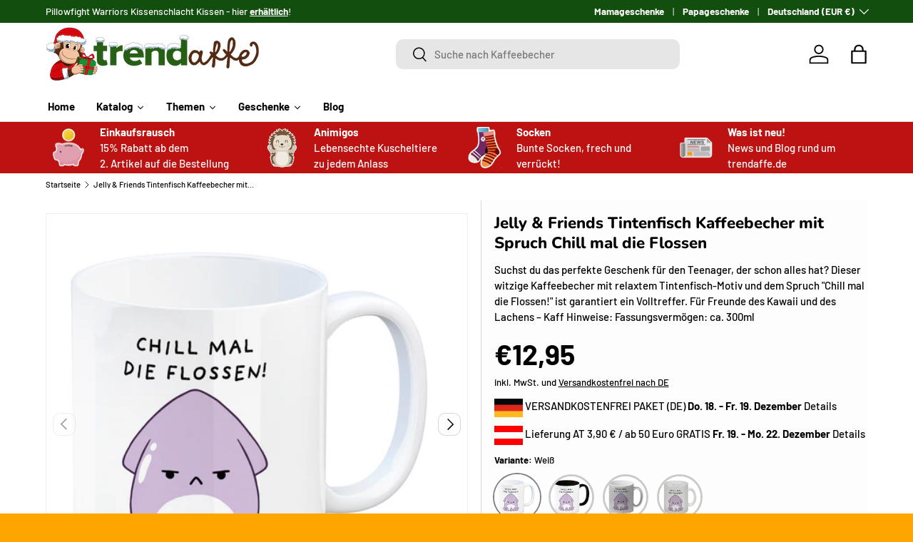

--- FILE ---
content_type: text/html; charset=utf-8
request_url: https://trendaffe.de/products/jelly-friends-tintenfisch-kaffeebecher-mit-spruch-chill-mal-die-flossen
body_size: 59439
content:
<!doctype html>
<html class="no-js" lang="de" dir="ltr">
<head>
<script src="https://sapi.negate.io/script/Od33dL96f1xvm/jQFEu80A==?shop=16e17e-2.myshopify.com"></script>

  <script src="https://mein.clickskeks.at/app.js?apiKey=57be4f367e8578531ed4933331964a6f7d7c5b7ac02846e7&amp;domain=66814d3fb9846d329a656164" referrerpolicy="origin"></script><meta charset="utf-8">
<meta name="viewport" content="width=device-width,initial-scale=1">
<title>Kawaii Tintenfisch Tasse - Chill und Kauf Spaß! &ndash; trendaffe.de</title><link rel="canonical" href="https://trendaffe.de/products/jelly-friends-tintenfisch-kaffeebecher-mit-spruch-chill-mal-die-flossen"><link rel="icon" href="//trendaffe.de/cdn/shop/files/Browsericon_Trendaffe-Kopf.webp?crop=center&height=48&v=1691052307&width=48" type="image/webp">
  <link rel="apple-touch-icon" href="//trendaffe.de/cdn/shop/files/Browsericon_Trendaffe-Kopf.webp?crop=center&height=180&v=1691052307&width=180"><meta name="description" content="Entdecke die Kawaii Tintenfisch Tasse mit dem Spruch &amp;quotChill mal die Flossen!&amp;quot – das perfekte Geschenk für Entspannung und Spaß beim Kaffee!"><meta property="og:site_name" content="trendaffe.de">
<meta property="og:url" content="https://trendaffe.de/products/jelly-friends-tintenfisch-kaffeebecher-mit-spruch-chill-mal-die-flossen">
<meta property="og:title" content="Kawaii Tintenfisch Tasse - Chill und Kauf Spaß!">
<meta property="og:type" content="product">
<meta property="og:description" content="Entdecke die Kawaii Tintenfisch Tasse mit dem Spruch &amp;quotChill mal die Flossen!&amp;quot – das perfekte Geschenk für Entspannung und Spaß beim Kaffee!"><meta property="og:image" content="http://trendaffe.de/cdn/shop/files/70580-141_a.jpg?crop=center&height=1200&v=1712836871&width=1200">
  <meta property="og:image:secure_url" content="https://trendaffe.de/cdn/shop/files/70580-141_a.jpg?crop=center&height=1200&v=1712836871&width=1200">
  <meta property="og:image:width" content="1500">
  <meta property="og:image:height" content="1500"><meta property="og:price:amount" content="12,95">
  <meta property="og:price:currency" content="EUR"><meta name="twitter:card" content="summary_large_image">
<meta name="twitter:title" content="Kawaii Tintenfisch Tasse - Chill und Kauf Spaß!">
<meta name="twitter:description" content="Entdecke die Kawaii Tintenfisch Tasse mit dem Spruch &amp;quotChill mal die Flossen!&amp;quot – das perfekte Geschenk für Entspannung und Spaß beim Kaffee!">
<link rel="preload" href="//trendaffe.de/cdn/shop/t/51/assets/main.css?v=99047314504063462471744363521" as="style"><style data-shopify>
@font-face {
  font-family: Barlow;
  font-weight: 500;
  font-style: normal;
  font-display: swap;
  src: url("//trendaffe.de/cdn/fonts/barlow/barlow_n5.a193a1990790eba0cc5cca569d23799830e90f07.woff2") format("woff2"),
       url("//trendaffe.de/cdn/fonts/barlow/barlow_n5.ae31c82169b1dc0715609b8cc6a610b917808358.woff") format("woff");
}
@font-face {
  font-family: Barlow;
  font-weight: 700;
  font-style: normal;
  font-display: swap;
  src: url("//trendaffe.de/cdn/fonts/barlow/barlow_n7.691d1d11f150e857dcbc1c10ef03d825bc378d81.woff2") format("woff2"),
       url("//trendaffe.de/cdn/fonts/barlow/barlow_n7.4fdbb1cb7da0e2c2f88492243ffa2b4f91924840.woff") format("woff");
}
@font-face {
  font-family: Barlow;
  font-weight: 500;
  font-style: italic;
  font-display: swap;
  src: url("//trendaffe.de/cdn/fonts/barlow/barlow_i5.714d58286997b65cd479af615cfa9bb0a117a573.woff2") format("woff2"),
       url("//trendaffe.de/cdn/fonts/barlow/barlow_i5.0120f77e6447d3b5df4bbec8ad8c2d029d87fb21.woff") format("woff");
}
@font-face {
  font-family: Barlow;
  font-weight: 700;
  font-style: italic;
  font-display: swap;
  src: url("//trendaffe.de/cdn/fonts/barlow/barlow_i7.50e19d6cc2ba5146fa437a5a7443c76d5d730103.woff2") format("woff2"),
       url("//trendaffe.de/cdn/fonts/barlow/barlow_i7.47e9f98f1b094d912e6fd631cc3fe93d9f40964f.woff") format("woff");
}
@font-face {
  font-family: Nunito;
  font-weight: 800;
  font-style: normal;
  font-display: swap;
  src: url("//trendaffe.de/cdn/fonts/nunito/nunito_n8.a4faa34563722dcb4bd960ae538c49eb540a565f.woff2") format("woff2"),
       url("//trendaffe.de/cdn/fonts/nunito/nunito_n8.7b9b4d7a0ef879eb46735a0aecb391013c7f7aeb.woff") format("woff");
}
@font-face {
  font-family: Barlow;
  font-weight: 700;
  font-style: normal;
  font-display: swap;
  src: url("//trendaffe.de/cdn/fonts/barlow/barlow_n7.691d1d11f150e857dcbc1c10ef03d825bc378d81.woff2") format("woff2"),
       url("//trendaffe.de/cdn/fonts/barlow/barlow_n7.4fdbb1cb7da0e2c2f88492243ffa2b4f91924840.woff") format("woff");
}
:root {
      --bg-color: 253 253 253 / 1.0;
      --bg-color-og: 253 253 253 / 1.0;
      --heading-color: 0 0 0;
      --text-color: 0 0 0;
      --text-color-og: 0 0 0;
      --scrollbar-color: 0 0 0;
      --link-color: 0 0 0;
      --link-color-og: 0 0 0;
      --star-color: 255 215 55;--swatch-border-color-default: 202 202 202;
        --swatch-border-color-active: 127 127 127;
        --swatch-card-size: 24px;
        --swatch-variant-picker-size: 64px;--color-scheme-1-bg: 245 245 245 / 1.0;
      --color-scheme-1-grad: linear-gradient(46deg, rgba(245, 245, 245, 1) 13%, rgba(249, 249, 249, 1) 86%);
      --color-scheme-1-heading: 0 0 0;
      --color-scheme-1-text: 0 0 0;
      --color-scheme-1-btn-bg: 18 78 14;
      --color-scheme-1-btn-text: 255 255 255;
      --color-scheme-1-btn-bg-hover: 59 115 55;--color-scheme-2-bg: 0 0 0 / 1.0;
      --color-scheme-2-grad: ;
      --color-scheme-2-heading: 255 255 255;
      --color-scheme-2-text: 255 255 255;
      --color-scheme-2-btn-bg: 46 45 41;
      --color-scheme-2-btn-text: 255 255 255;
      --color-scheme-2-btn-bg-hover: 85 85 80;--color-scheme-3-bg: 189 18 18 / 1.0;
      --color-scheme-3-grad: ;
      --color-scheme-3-heading: 255 255 255;
      --color-scheme-3-text: 255 255 255;
      --color-scheme-3-btn-bg: 255 255 255;
      --color-scheme-3-btn-text: 189 18 18;
      --color-scheme-3-btn-bg-hover: 248 231 231;

      --drawer-bg-color: 255 255 255 / 1.0;
      --drawer-text-color: 0 0 0;

      --panel-bg-color: 231 231 231 / 1.0;
      --panel-heading-color: 0 0 0;
      --panel-text-color: 0 0 0;

      --in-stock-text-color: 13 164 74;
      --low-stock-text-color: 13 164 74;
      --very-low-stock-text-color: 13 164 74;
      --no-stock-text-color: 255 0 0;
      --no-stock-backordered-text-color: 119 119 119;

      --error-bg-color: 252 237 238;
      --error-text-color: 180 12 28;
      --success-bg-color: 232 246 234;
      --success-text-color: 44 126 63;
      --info-bg-color: 228 237 250;
      --info-text-color: 26 102 210;

      --heading-font-family: Nunito, sans-serif;
      --heading-font-style: normal;
      --heading-font-weight: 800;
      --heading-scale-start: 4;

      --navigation-font-family: Barlow, sans-serif;
      --navigation-font-style: normal;
      --navigation-font-weight: 700;--heading-text-transform: none;
--subheading-text-transform: none;
      --body-font-family: Barlow, sans-serif;
      --body-font-style: normal;
      --body-font-weight: 500;
      --body-font-size: 15;

      --section-gap: 48;
      --heading-gap: calc(8 * var(--space-unit));--grid-column-gap: 20px;--btn-bg-color: 18 78 14;
      --btn-bg-hover-color: 59 115 55;
      --btn-text-color: 255 255 255;
      --btn-bg-color-og: 18 78 14;
      --btn-text-color-og: 255 255 255;
      --btn-alt-bg-color: 255 255 255;
      --btn-alt-bg-alpha: 1.0;
      --btn-alt-text-color: 0 0 0;
      --btn-border-width: 3px;
      --btn-padding-y: 12px;

      
      --btn-border-radius: 10px;
      

      --btn-lg-border-radius: 50%;
      --btn-icon-border-radius: 50%;
      --input-with-btn-inner-radius: var(--btn-border-radius);
      --btn-text-transform: uppercase;

      --input-bg-color: 253 253 253 / 1.0;
      --input-text-color: 0 0 0;
      --input-border-width: 3px;
      --input-border-radius: 7px;
      --textarea-border-radius: 7px;
      --input-border-radius: 10px;
      --input-bg-color-diff-3: #f5f5f5;
      --input-bg-color-diff-6: #eeeeee;

      --modal-border-radius: 0px;
      --modal-overlay-color: 0 0 0;
      --modal-overlay-opacity: 0.4;
      --drawer-border-radius: 0px;
      --overlay-border-radius: 0px;

      --custom-label-bg-color: 129 244 225;
      --custom-label-text-color: 7 7 7;--sale-label-bg-color: 227 43 43;
      --sale-label-text-color: 255 255 255;--sold-out-label-bg-color: 46 46 46;
      --sold-out-label-text-color: 255 255 255;--new-label-bg-color: 26 102 210;
      --new-label-text-color: 255 255 255;--preorder-label-bg-color: 86 203 249;
      --preorder-label-text-color: 0 0 0;

      --collection-label-color: 0 126 18;

      --page-width: 1500px;
      --gutter-sm: 20px;
      --gutter-md: 32px;
      --gutter-lg: 64px;

      --payment-terms-bg-color: #fdfdfd;

      --coll-card-bg-color: #ffffff;
      --coll-card-border-color: #f4f4f4;

      --card-highlight-bg-color: #F9F9F9;
      --card-highlight-text-color: 85 85 85;
      --card-highlight-border-color: #E1E1E1;--card-bg-color: #f5f5f5;
      --card-text-color: 7 7 7;
      --card-border-color: #ffffff;
        
          --aos-animate-duration: 1s;
        

        
          --aos-min-width: 0;
        
      

      --reading-width: 48em;
    }

    @media (max-width: 769px) {
      :root {
        --reading-width: 36em;
      }
    }
  </style><link rel="stylesheet" href="//trendaffe.de/cdn/shop/t/51/assets/main.css?v=99047314504063462471744363521">
  <script src="//trendaffe.de/cdn/shop/t/51/assets/main.js?v=100213628668160008241744363521" defer="defer"></script><link rel="preload" href="//trendaffe.de/cdn/fonts/barlow/barlow_n5.a193a1990790eba0cc5cca569d23799830e90f07.woff2" as="font" type="font/woff2" crossorigin fetchpriority="high"><link rel="preload" href="//trendaffe.de/cdn/fonts/nunito/nunito_n8.a4faa34563722dcb4bd960ae538c49eb540a565f.woff2" as="font" type="font/woff2" crossorigin fetchpriority="high"><script>window.performance && window.performance.mark && window.performance.mark('shopify.content_for_header.start');</script><meta name="google-site-verification" content="7A79ifGbNTRvDTMhvXbVBEjMkfYB1SiZNzI-nlOZbUo">
<meta id="shopify-digital-wallet" name="shopify-digital-wallet" content="/75481416019/digital_wallets/dialog">
<meta name="shopify-checkout-api-token" content="7be360369cd20bf05bce4c4a069fecd9">
<meta id="in-context-paypal-metadata" data-shop-id="75481416019" data-venmo-supported="false" data-environment="production" data-locale="de_DE" data-paypal-v4="true" data-currency="EUR">
<link rel="alternate" type="application/json+oembed" href="https://trendaffe.de/products/jelly-friends-tintenfisch-kaffeebecher-mit-spruch-chill-mal-die-flossen.oembed">
<script async="async" src="/checkouts/internal/preloads.js?locale=de-DE"></script>
<link rel="preconnect" href="https://shop.app" crossorigin="anonymous">
<script async="async" src="https://shop.app/checkouts/internal/preloads.js?locale=de-DE&shop_id=75481416019" crossorigin="anonymous"></script>
<script id="apple-pay-shop-capabilities" type="application/json">{"shopId":75481416019,"countryCode":"DE","currencyCode":"EUR","merchantCapabilities":["supports3DS"],"merchantId":"gid:\/\/shopify\/Shop\/75481416019","merchantName":"trendaffe.de","requiredBillingContactFields":["postalAddress","email"],"requiredShippingContactFields":["postalAddress","email"],"shippingType":"shipping","supportedNetworks":["visa","maestro","masterCard"],"total":{"type":"pending","label":"trendaffe.de","amount":"1.00"},"shopifyPaymentsEnabled":true,"supportsSubscriptions":true}</script>
<script id="shopify-features" type="application/json">{"accessToken":"7be360369cd20bf05bce4c4a069fecd9","betas":["rich-media-storefront-analytics"],"domain":"trendaffe.de","predictiveSearch":true,"shopId":75481416019,"locale":"de"}</script>
<script>var Shopify = Shopify || {};
Shopify.shop = "16e17e-2.myshopify.com";
Shopify.locale = "de";
Shopify.currency = {"active":"EUR","rate":"1.0"};
Shopify.country = "DE";
Shopify.theme = {"name":"Enterprise 1.6. V5","id":180706246995,"schema_name":"Enterprise","schema_version":"1.6.0","theme_store_id":1657,"role":"main"};
Shopify.theme.handle = "null";
Shopify.theme.style = {"id":null,"handle":null};
Shopify.cdnHost = "trendaffe.de/cdn";
Shopify.routes = Shopify.routes || {};
Shopify.routes.root = "/";</script>
<script type="module">!function(o){(o.Shopify=o.Shopify||{}).modules=!0}(window);</script>
<script>!function(o){function n(){var o=[];function n(){o.push(Array.prototype.slice.apply(arguments))}return n.q=o,n}var t=o.Shopify=o.Shopify||{};t.loadFeatures=n(),t.autoloadFeatures=n()}(window);</script>
<script>
  window.ShopifyPay = window.ShopifyPay || {};
  window.ShopifyPay.apiHost = "shop.app\/pay";
  window.ShopifyPay.redirectState = null;
</script>
<script id="shop-js-analytics" type="application/json">{"pageType":"product"}</script>
<script defer="defer" async type="module" src="//trendaffe.de/cdn/shopifycloud/shop-js/modules/v2/client.init-shop-cart-sync_DKz3sVp2.de.esm.js"></script>
<script defer="defer" async type="module" src="//trendaffe.de/cdn/shopifycloud/shop-js/modules/v2/chunk.common_yAxwhNKp.esm.js"></script>
<script type="module">
  await import("//trendaffe.de/cdn/shopifycloud/shop-js/modules/v2/client.init-shop-cart-sync_DKz3sVp2.de.esm.js");
await import("//trendaffe.de/cdn/shopifycloud/shop-js/modules/v2/chunk.common_yAxwhNKp.esm.js");

  window.Shopify.SignInWithShop?.initShopCartSync?.({"fedCMEnabled":true,"windoidEnabled":true});

</script>
<script>
  window.Shopify = window.Shopify || {};
  if (!window.Shopify.featureAssets) window.Shopify.featureAssets = {};
  window.Shopify.featureAssets['shop-js'] = {"shop-cart-sync":["modules/v2/client.shop-cart-sync_DOkeyHsL.de.esm.js","modules/v2/chunk.common_yAxwhNKp.esm.js"],"shop-button":["modules/v2/client.shop-button_Bggajang.de.esm.js","modules/v2/chunk.common_yAxwhNKp.esm.js"],"init-fed-cm":["modules/v2/client.init-fed-cm_BWjo7Lk5.de.esm.js","modules/v2/chunk.common_yAxwhNKp.esm.js"],"shop-cash-offers":["modules/v2/client.shop-cash-offers_DjV6pXJs.de.esm.js","modules/v2/chunk.common_yAxwhNKp.esm.js","modules/v2/chunk.modal_CjBZ_5fu.esm.js"],"avatar":["modules/v2/client.avatar_BTnouDA3.de.esm.js"],"init-windoid":["modules/v2/client.init-windoid_BNBZcf-Y.de.esm.js","modules/v2/chunk.common_yAxwhNKp.esm.js"],"init-shop-email-lookup-coordinator":["modules/v2/client.init-shop-email-lookup-coordinator_Bmu6MmAz.de.esm.js","modules/v2/chunk.common_yAxwhNKp.esm.js"],"shop-toast-manager":["modules/v2/client.shop-toast-manager_exeSDcR9.de.esm.js","modules/v2/chunk.common_yAxwhNKp.esm.js"],"pay-button":["modules/v2/client.pay-button_DDLskxHM.de.esm.js","modules/v2/chunk.common_yAxwhNKp.esm.js"],"shop-login-button":["modules/v2/client.shop-login-button_DufJJ2tM.de.esm.js","modules/v2/chunk.common_yAxwhNKp.esm.js","modules/v2/chunk.modal_CjBZ_5fu.esm.js"],"init-shop-cart-sync":["modules/v2/client.init-shop-cart-sync_DKz3sVp2.de.esm.js","modules/v2/chunk.common_yAxwhNKp.esm.js"],"init-customer-accounts":["modules/v2/client.init-customer-accounts_CGx8ErpQ.de.esm.js","modules/v2/client.shop-login-button_DufJJ2tM.de.esm.js","modules/v2/chunk.common_yAxwhNKp.esm.js","modules/v2/chunk.modal_CjBZ_5fu.esm.js"],"init-shop-for-new-customer-accounts":["modules/v2/client.init-shop-for-new-customer-accounts_CtavN5or.de.esm.js","modules/v2/client.shop-login-button_DufJJ2tM.de.esm.js","modules/v2/chunk.common_yAxwhNKp.esm.js","modules/v2/chunk.modal_CjBZ_5fu.esm.js"],"lead-capture":["modules/v2/client.lead-capture_CsV9RRoH.de.esm.js","modules/v2/chunk.common_yAxwhNKp.esm.js","modules/v2/chunk.modal_CjBZ_5fu.esm.js"],"shop-follow-button":["modules/v2/client.shop-follow-button_B8gPLZ1C.de.esm.js","modules/v2/chunk.common_yAxwhNKp.esm.js","modules/v2/chunk.modal_CjBZ_5fu.esm.js"],"checkout-modal":["modules/v2/client.checkout-modal_d-NECPRf.de.esm.js","modules/v2/chunk.common_yAxwhNKp.esm.js","modules/v2/chunk.modal_CjBZ_5fu.esm.js"],"init-customer-accounts-sign-up":["modules/v2/client.init-customer-accounts-sign-up_CwUbpLuX.de.esm.js","modules/v2/client.shop-login-button_DufJJ2tM.de.esm.js","modules/v2/chunk.common_yAxwhNKp.esm.js","modules/v2/chunk.modal_CjBZ_5fu.esm.js"],"shop-login":["modules/v2/client.shop-login_Da9rJxko.de.esm.js","modules/v2/chunk.common_yAxwhNKp.esm.js","modules/v2/chunk.modal_CjBZ_5fu.esm.js"],"payment-terms":["modules/v2/client.payment-terms_CdQ1dKKO.de.esm.js","modules/v2/chunk.common_yAxwhNKp.esm.js","modules/v2/chunk.modal_CjBZ_5fu.esm.js"]};
</script>
<script id="__st">var __st={"a":75481416019,"offset":3600,"reqid":"66e73f13-1e39-4d94-8512-8c0b95985998-1765911795","pageurl":"trendaffe.de\/products\/jelly-friends-tintenfisch-kaffeebecher-mit-spruch-chill-mal-die-flossen","u":"bec9e7f04f00","p":"product","rtyp":"product","rid":8834468020563};</script>
<script>window.ShopifyPaypalV4VisibilityTracking = true;</script>
<script id="captcha-bootstrap">!function(){'use strict';const t='contact',e='account',n='new_comment',o=[[t,t],['blogs',n],['comments',n],[t,'customer']],c=[[e,'customer_login'],[e,'guest_login'],[e,'recover_customer_password'],[e,'create_customer']],r=t=>t.map((([t,e])=>`form[action*='/${t}']:not([data-nocaptcha='true']) input[name='form_type'][value='${e}']`)).join(','),a=t=>()=>t?[...document.querySelectorAll(t)].map((t=>t.form)):[];function s(){const t=[...o],e=r(t);return a(e)}const i='password',u='form_key',d=['recaptcha-v3-token','g-recaptcha-response','h-captcha-response',i],f=()=>{try{return window.sessionStorage}catch{return}},m='__shopify_v',_=t=>t.elements[u];function p(t,e,n=!1){try{const o=window.sessionStorage,c=JSON.parse(o.getItem(e)),{data:r}=function(t){const{data:e,action:n}=t;return t[m]||n?{data:e,action:n}:{data:t,action:n}}(c);for(const[e,n]of Object.entries(r))t.elements[e]&&(t.elements[e].value=n);n&&o.removeItem(e)}catch(o){console.error('form repopulation failed',{error:o})}}const l='form_type',E='cptcha';function T(t){t.dataset[E]=!0}const w=window,h=w.document,L='Shopify',v='ce_forms',y='captcha';let A=!1;((t,e)=>{const n=(g='f06e6c50-85a8-45c8-87d0-21a2b65856fe',I='https://cdn.shopify.com/shopifycloud/storefront-forms-hcaptcha/ce_storefront_forms_captcha_hcaptcha.v1.5.2.iife.js',D={infoText:'Durch hCaptcha geschützt',privacyText:'Datenschutz',termsText:'Allgemeine Geschäftsbedingungen'},(t,e,n)=>{const o=w[L][v],c=o.bindForm;if(c)return c(t,g,e,D).then(n);var r;o.q.push([[t,g,e,D],n]),r=I,A||(h.body.append(Object.assign(h.createElement('script'),{id:'captcha-provider',async:!0,src:r})),A=!0)});var g,I,D;w[L]=w[L]||{},w[L][v]=w[L][v]||{},w[L][v].q=[],w[L][y]=w[L][y]||{},w[L][y].protect=function(t,e){n(t,void 0,e),T(t)},Object.freeze(w[L][y]),function(t,e,n,w,h,L){const[v,y,A,g]=function(t,e,n){const i=e?o:[],u=t?c:[],d=[...i,...u],f=r(d),m=r(i),_=r(d.filter((([t,e])=>n.includes(e))));return[a(f),a(m),a(_),s()]}(w,h,L),I=t=>{const e=t.target;return e instanceof HTMLFormElement?e:e&&e.form},D=t=>v().includes(t);t.addEventListener('submit',(t=>{const e=I(t);if(!e)return;const n=D(e)&&!e.dataset.hcaptchaBound&&!e.dataset.recaptchaBound,o=_(e),c=g().includes(e)&&(!o||!o.value);(n||c)&&t.preventDefault(),c&&!n&&(function(t){try{if(!f())return;!function(t){const e=f();if(!e)return;const n=_(t);if(!n)return;const o=n.value;o&&e.removeItem(o)}(t);const e=Array.from(Array(32),(()=>Math.random().toString(36)[2])).join('');!function(t,e){_(t)||t.append(Object.assign(document.createElement('input'),{type:'hidden',name:u})),t.elements[u].value=e}(t,e),function(t,e){const n=f();if(!n)return;const o=[...t.querySelectorAll(`input[type='${i}']`)].map((({name:t})=>t)),c=[...d,...o],r={};for(const[a,s]of new FormData(t).entries())c.includes(a)||(r[a]=s);n.setItem(e,JSON.stringify({[m]:1,action:t.action,data:r}))}(t,e)}catch(e){console.error('failed to persist form',e)}}(e),e.submit())}));const S=(t,e)=>{t&&!t.dataset[E]&&(n(t,e.some((e=>e===t))),T(t))};for(const o of['focusin','change'])t.addEventListener(o,(t=>{const e=I(t);D(e)&&S(e,y())}));const B=e.get('form_key'),M=e.get(l),P=B&&M;t.addEventListener('DOMContentLoaded',(()=>{const t=y();if(P)for(const e of t)e.elements[l].value===M&&p(e,B);[...new Set([...A(),...v().filter((t=>'true'===t.dataset.shopifyCaptcha))])].forEach((e=>S(e,t)))}))}(h,new URLSearchParams(w.location.search),n,t,e,['guest_login'])})(!0,!0)}();</script>
<script integrity="sha256-52AcMU7V7pcBOXWImdc/TAGTFKeNjmkeM1Pvks/DTgc=" data-source-attribution="shopify.loadfeatures" defer="defer" src="//trendaffe.de/cdn/shopifycloud/storefront/assets/storefront/load_feature-81c60534.js" crossorigin="anonymous"></script>
<script crossorigin="anonymous" defer="defer" src="//trendaffe.de/cdn/shopifycloud/storefront/assets/shopify_pay/storefront-65b4c6d7.js?v=20250812"></script>
<script data-source-attribution="shopify.dynamic_checkout.dynamic.init">var Shopify=Shopify||{};Shopify.PaymentButton=Shopify.PaymentButton||{isStorefrontPortableWallets:!0,init:function(){window.Shopify.PaymentButton.init=function(){};var t=document.createElement("script");t.src="https://trendaffe.de/cdn/shopifycloud/portable-wallets/latest/portable-wallets.de.js",t.type="module",document.head.appendChild(t)}};
</script>
<script data-source-attribution="shopify.dynamic_checkout.buyer_consent">
  function portableWalletsHideBuyerConsent(e){var t=document.getElementById("shopify-buyer-consent"),n=document.getElementById("shopify-subscription-policy-button");t&&n&&(t.classList.add("hidden"),t.setAttribute("aria-hidden","true"),n.removeEventListener("click",e))}function portableWalletsShowBuyerConsent(e){var t=document.getElementById("shopify-buyer-consent"),n=document.getElementById("shopify-subscription-policy-button");t&&n&&(t.classList.remove("hidden"),t.removeAttribute("aria-hidden"),n.addEventListener("click",e))}window.Shopify?.PaymentButton&&(window.Shopify.PaymentButton.hideBuyerConsent=portableWalletsHideBuyerConsent,window.Shopify.PaymentButton.showBuyerConsent=portableWalletsShowBuyerConsent);
</script>
<script data-source-attribution="shopify.dynamic_checkout.cart.bootstrap">document.addEventListener("DOMContentLoaded",(function(){function t(){return document.querySelector("shopify-accelerated-checkout-cart, shopify-accelerated-checkout")}if(t())Shopify.PaymentButton.init();else{new MutationObserver((function(e,n){t()&&(Shopify.PaymentButton.init(),n.disconnect())})).observe(document.body,{childList:!0,subtree:!0})}}));
</script>
<link id="shopify-accelerated-checkout-styles" rel="stylesheet" media="screen" href="https://trendaffe.de/cdn/shopifycloud/portable-wallets/latest/accelerated-checkout-backwards-compat.css" crossorigin="anonymous">
<style id="shopify-accelerated-checkout-cart">
        #shopify-buyer-consent {
  margin-top: 1em;
  display: inline-block;
  width: 100%;
}

#shopify-buyer-consent.hidden {
  display: none;
}

#shopify-subscription-policy-button {
  background: none;
  border: none;
  padding: 0;
  text-decoration: underline;
  font-size: inherit;
  cursor: pointer;
}

#shopify-subscription-policy-button::before {
  box-shadow: none;
}

      </style>
<script id="sections-script" data-sections="header,footer" defer="defer" src="//trendaffe.de/cdn/shop/t/51/compiled_assets/scripts.js?2958"></script>
<script>window.performance && window.performance.mark && window.performance.mark('shopify.content_for_header.end');</script>

    <script src="//trendaffe.de/cdn/shop/t/51/assets/animate-on-scroll.js?v=15249566486942820451744363521" defer="defer"></script>
    <link rel="stylesheet" href="//trendaffe.de/cdn/shop/t/51/assets/animate-on-scroll.css?v=116194678796051782541744363521">
  

  <script>document.documentElement.className = document.documentElement.className.replace('no-js', 'js');</script><!-- CC Custom Head Start --><!-- CC Custom Head End --><!-- BEGIN app block: shopify://apps/nabu-for-google-pixel/blocks/script-block/1bff1da5-e804-4d5d-ad9c-7c3540bdf531 --><script async src="https://storage.googleapis.com/adnabu-shopify/app-embed-block/adwords-pixel/16e17e-2.myshopify.com.min.js"></script>

<!-- END app block --><!-- BEGIN app block: shopify://apps/blockify-fraud-filter/blocks/app_embed/2e3e0ba5-0e70-447a-9ec5-3bf76b5ef12e --> 
 
 
    <script>
        window.blockifyShopIdentifier = "16e17e-2.myshopify.com";
        window.ipBlockerMetafields = "{\"showOverlayByPass\":false,\"disableSpyExtensions\":false,\"blockUnknownBots\":false,\"activeApp\":false,\"blockByMetafield\":false,\"visitorAnalytic\":true,\"showWatermark\":true}";
        window.blockifyRules = null;
        window.ipblockerBlockTemplate = "{\"customCss\":\"#blockify---container{--bg-blockify: #fff;position:relative}#blockify---container::after{content:'';position:absolute;inset:0;background-repeat:no-repeat !important;background-size:cover !important;background:var(--bg-blockify);z-index:0}#blockify---container #blockify---container__inner{display:flex;flex-direction:column;align-items:center;position:relative;z-index:1}#blockify---container #blockify---container__inner #blockify-block-content{display:flex;flex-direction:column;align-items:center;text-align:center}#blockify---container #blockify---container__inner #blockify-block-content #blockify-block-superTitle{display:none !important}#blockify---container #blockify---container__inner #blockify-block-content #blockify-block-title{font-size:313%;font-weight:bold;margin-top:1em}@media only screen and (min-width: 768px) and (max-width: 1199px){#blockify---container #blockify---container__inner #blockify-block-content #blockify-block-title{font-size:188%}}@media only screen and (max-width: 767px){#blockify---container #blockify---container__inner #blockify-block-content #blockify-block-title{font-size:107%}}#blockify---container #blockify---container__inner #blockify-block-content #blockify-block-description{font-size:125%;margin:1.5em;line-height:1.5}@media only screen and (min-width: 768px) and (max-width: 1199px){#blockify---container #blockify---container__inner #blockify-block-content #blockify-block-description{font-size:88%}}@media only screen and (max-width: 767px){#blockify---container #blockify---container__inner #blockify-block-content #blockify-block-description{font-size:107%}}#blockify---container #blockify---container__inner #blockify-block-content #blockify-block-description #blockify-block-text-blink{display:none !important}#blockify---container #blockify---container__inner #blockify-logo-block-image{position:relative;width:400px;height:auto;max-height:300px}@media only screen and (max-width: 767px){#blockify---container #blockify---container__inner #blockify-logo-block-image{width:200px}}#blockify---container #blockify---container__inner #blockify-logo-block-image::before{content:'';display:block;padding-bottom:56.2%}#blockify---container #blockify---container__inner #blockify-logo-block-image img{position:absolute;top:0;left:0;width:100%;height:100%;object-fit:contain}\\n\",\"logoImage\":{\"active\":true,\"value\":\"https:\/\/fraud.blockifyapp.com\/s\/api\/public\/assets\/default-thumbnail.png\",\"altText\":\"Red octagonal stop sign with a black hand symbol in the center, indicating a warning or prohibition\"},\"superTitle\":{\"active\":false,\"text\":\"403\",\"color\":\"#899df1\"},\"title\":{\"active\":true,\"text\":\"Access Denied\",\"color\":\"#000\"},\"description\":{\"active\":true,\"text\":\"The site owner may have set restrictions that prevent you from accessing the site. Please contact the site owner for access.\",\"color\":\"#000\"},\"background\":{\"active\":true,\"value\":\"#fff\",\"type\":\"1\",\"colorFrom\":null,\"colorTo\":null}}";

        
            window.blockifyProductCollections = [620879774035,606936695123,605367501139,605554147667,605388996947,605389816147,606047174995,605377233235,605389652307,606020010323,605549068627,605377167699,605549003091,605554114899,605796008275,605389848915,605389619539,605549035859];
        
    </script>
<link href="https://cdn.shopify.com/extensions/019b1194-7281-7f66-bac1-78a9b8d336f2/blockify-shopify-277/assets/blockify-embed.min.js" as="script" type="text/javascript" rel="preload"><link href="https://cdn.shopify.com/extensions/019b1194-7281-7f66-bac1-78a9b8d336f2/blockify-shopify-277/assets/prevent-bypass-script.min.js" as="script" type="text/javascript" rel="preload">
<script type="text/javascript">
    window.blockifyBaseUrl = 'https://fraud.blockifyapp.com/s/api';
    window.blockifyPublicUrl = 'https://fraud.blockifyapp.com/s/api/public';
    window.bucketUrl = 'https://storage.synctrack.io/megamind-fraud';
</script>
<script type="text/javascript">
  window.blockifyChecking = true;
</script>
<script id="blockifyScriptByPass" type="text/javascript" src=https://cdn.shopify.com/extensions/019b1194-7281-7f66-bac1-78a9b8d336f2/blockify-shopify-277/assets/prevent-bypass-script.min.js async></script>
<script id="blockifyScriptTag" type="text/javascript" src=https://cdn.shopify.com/extensions/019b1194-7281-7f66-bac1-78a9b8d336f2/blockify-shopify-277/assets/blockify-embed.min.js async></script>


<!-- END app block --><!-- BEGIN app block: shopify://apps/dr-stacked-discounts/blocks/instant-load/f428e1ae-8a34-4767-8189-f8339f3ab12b --><!-- For self-installation -->
<script>(() => {const installerKey = 'docapp-discount-auto-install'; const urlParams = new URLSearchParams(window.location.search); if (urlParams.get(installerKey)) {window.sessionStorage.setItem(installerKey, JSON.stringify({integrationId: urlParams.get('docapp-integration-id'), divClass: urlParams.get('docapp-install-class'), check: urlParams.get('docapp-check')}));}})();</script>
<script>(() => {const previewKey = 'docapp-discount-test'; const urlParams = new URLSearchParams(window.location.search); if (urlParams.get(previewKey)) {window.sessionStorage.setItem(previewKey, JSON.stringify({active: true, integrationId: urlParams.get('docapp-discount-inst-test')}));}})();</script>
<script>window.discountOnCartProAppBlock = true;</script>

<!-- App speed-up -->
<script id="docapp-discount-speedup">
    (() => { if (window.discountOnCartProAppLoaded) return; let script = document.createElement('script'); script.src = "https://d9fvwtvqz2fm1.cloudfront.net/shop/js/discount-on-cart-pro.min.js?shop=16e17e-2.myshopify.com"; document.getElementById('docapp-discount-speedup').after(script); })();
</script>


<!-- END app block --><link href="https://monorail-edge.shopifysvc.com" rel="dns-prefetch">
<script>(function(){if ("sendBeacon" in navigator && "performance" in window) {try {var session_token_from_headers = performance.getEntriesByType('navigation')[0].serverTiming.find(x => x.name == '_s').description;} catch {var session_token_from_headers = undefined;}var session_cookie_matches = document.cookie.match(/_shopify_s=([^;]*)/);var session_token_from_cookie = session_cookie_matches && session_cookie_matches.length === 2 ? session_cookie_matches[1] : "";var session_token = session_token_from_headers || session_token_from_cookie || "";function handle_abandonment_event(e) {var entries = performance.getEntries().filter(function(entry) {return /monorail-edge.shopifysvc.com/.test(entry.name);});if (!window.abandonment_tracked && entries.length === 0) {window.abandonment_tracked = true;var currentMs = Date.now();var navigation_start = performance.timing.navigationStart;var payload = {shop_id: 75481416019,url: window.location.href,navigation_start,duration: currentMs - navigation_start,session_token,page_type: "product"};window.navigator.sendBeacon("https://monorail-edge.shopifysvc.com/v1/produce", JSON.stringify({schema_id: "online_store_buyer_site_abandonment/1.1",payload: payload,metadata: {event_created_at_ms: currentMs,event_sent_at_ms: currentMs}}));}}window.addEventListener('pagehide', handle_abandonment_event);}}());</script>
<script id="web-pixels-manager-setup">(function e(e,d,r,n,o){if(void 0===o&&(o={}),!Boolean(null===(a=null===(i=window.Shopify)||void 0===i?void 0:i.analytics)||void 0===a?void 0:a.replayQueue)){var i,a;window.Shopify=window.Shopify||{};var t=window.Shopify;t.analytics=t.analytics||{};var s=t.analytics;s.replayQueue=[],s.publish=function(e,d,r){return s.replayQueue.push([e,d,r]),!0};try{self.performance.mark("wpm:start")}catch(e){}var l=function(){var e={modern:/Edge?\/(1{2}[4-9]|1[2-9]\d|[2-9]\d{2}|\d{4,})\.\d+(\.\d+|)|Firefox\/(1{2}[4-9]|1[2-9]\d|[2-9]\d{2}|\d{4,})\.\d+(\.\d+|)|Chrom(ium|e)\/(9{2}|\d{3,})\.\d+(\.\d+|)|(Maci|X1{2}).+ Version\/(15\.\d+|(1[6-9]|[2-9]\d|\d{3,})\.\d+)([,.]\d+|)( \(\w+\)|)( Mobile\/\w+|) Safari\/|Chrome.+OPR\/(9{2}|\d{3,})\.\d+\.\d+|(CPU[ +]OS|iPhone[ +]OS|CPU[ +]iPhone|CPU IPhone OS|CPU iPad OS)[ +]+(15[._]\d+|(1[6-9]|[2-9]\d|\d{3,})[._]\d+)([._]\d+|)|Android:?[ /-](13[3-9]|1[4-9]\d|[2-9]\d{2}|\d{4,})(\.\d+|)(\.\d+|)|Android.+Firefox\/(13[5-9]|1[4-9]\d|[2-9]\d{2}|\d{4,})\.\d+(\.\d+|)|Android.+Chrom(ium|e)\/(13[3-9]|1[4-9]\d|[2-9]\d{2}|\d{4,})\.\d+(\.\d+|)|SamsungBrowser\/([2-9]\d|\d{3,})\.\d+/,legacy:/Edge?\/(1[6-9]|[2-9]\d|\d{3,})\.\d+(\.\d+|)|Firefox\/(5[4-9]|[6-9]\d|\d{3,})\.\d+(\.\d+|)|Chrom(ium|e)\/(5[1-9]|[6-9]\d|\d{3,})\.\d+(\.\d+|)([\d.]+$|.*Safari\/(?![\d.]+ Edge\/[\d.]+$))|(Maci|X1{2}).+ Version\/(10\.\d+|(1[1-9]|[2-9]\d|\d{3,})\.\d+)([,.]\d+|)( \(\w+\)|)( Mobile\/\w+|) Safari\/|Chrome.+OPR\/(3[89]|[4-9]\d|\d{3,})\.\d+\.\d+|(CPU[ +]OS|iPhone[ +]OS|CPU[ +]iPhone|CPU IPhone OS|CPU iPad OS)[ +]+(10[._]\d+|(1[1-9]|[2-9]\d|\d{3,})[._]\d+)([._]\d+|)|Android:?[ /-](13[3-9]|1[4-9]\d|[2-9]\d{2}|\d{4,})(\.\d+|)(\.\d+|)|Mobile Safari.+OPR\/([89]\d|\d{3,})\.\d+\.\d+|Android.+Firefox\/(13[5-9]|1[4-9]\d|[2-9]\d{2}|\d{4,})\.\d+(\.\d+|)|Android.+Chrom(ium|e)\/(13[3-9]|1[4-9]\d|[2-9]\d{2}|\d{4,})\.\d+(\.\d+|)|Android.+(UC? ?Browser|UCWEB|U3)[ /]?(15\.([5-9]|\d{2,})|(1[6-9]|[2-9]\d|\d{3,})\.\d+)\.\d+|SamsungBrowser\/(5\.\d+|([6-9]|\d{2,})\.\d+)|Android.+MQ{2}Browser\/(14(\.(9|\d{2,})|)|(1[5-9]|[2-9]\d|\d{3,})(\.\d+|))(\.\d+|)|K[Aa][Ii]OS\/(3\.\d+|([4-9]|\d{2,})\.\d+)(\.\d+|)/},d=e.modern,r=e.legacy,n=navigator.userAgent;return n.match(d)?"modern":n.match(r)?"legacy":"unknown"}(),u="modern"===l?"modern":"legacy",c=(null!=n?n:{modern:"",legacy:""})[u],f=function(e){return[e.baseUrl,"/wpm","/b",e.hashVersion,"modern"===e.buildTarget?"m":"l",".js"].join("")}({baseUrl:d,hashVersion:r,buildTarget:u}),m=function(e){var d=e.version,r=e.bundleTarget,n=e.surface,o=e.pageUrl,i=e.monorailEndpoint;return{emit:function(e){var a=e.status,t=e.errorMsg,s=(new Date).getTime(),l=JSON.stringify({metadata:{event_sent_at_ms:s},events:[{schema_id:"web_pixels_manager_load/3.1",payload:{version:d,bundle_target:r,page_url:o,status:a,surface:n,error_msg:t},metadata:{event_created_at_ms:s}}]});if(!i)return console&&console.warn&&console.warn("[Web Pixels Manager] No Monorail endpoint provided, skipping logging."),!1;try{return self.navigator.sendBeacon.bind(self.navigator)(i,l)}catch(e){}var u=new XMLHttpRequest;try{return u.open("POST",i,!0),u.setRequestHeader("Content-Type","text/plain"),u.send(l),!0}catch(e){return console&&console.warn&&console.warn("[Web Pixels Manager] Got an unhandled error while logging to Monorail."),!1}}}}({version:r,bundleTarget:l,surface:e.surface,pageUrl:self.location.href,monorailEndpoint:e.monorailEndpoint});try{o.browserTarget=l,function(e){var d=e.src,r=e.async,n=void 0===r||r,o=e.onload,i=e.onerror,a=e.sri,t=e.scriptDataAttributes,s=void 0===t?{}:t,l=document.createElement("script"),u=document.querySelector("head"),c=document.querySelector("body");if(l.async=n,l.src=d,a&&(l.integrity=a,l.crossOrigin="anonymous"),s)for(var f in s)if(Object.prototype.hasOwnProperty.call(s,f))try{l.dataset[f]=s[f]}catch(e){}if(o&&l.addEventListener("load",o),i&&l.addEventListener("error",i),u)u.appendChild(l);else{if(!c)throw new Error("Did not find a head or body element to append the script");c.appendChild(l)}}({src:f,async:!0,onload:function(){if(!function(){var e,d;return Boolean(null===(d=null===(e=window.Shopify)||void 0===e?void 0:e.analytics)||void 0===d?void 0:d.initialized)}()){var d=window.webPixelsManager.init(e)||void 0;if(d){var r=window.Shopify.analytics;r.replayQueue.forEach((function(e){var r=e[0],n=e[1],o=e[2];d.publishCustomEvent(r,n,o)})),r.replayQueue=[],r.publish=d.publishCustomEvent,r.visitor=d.visitor,r.initialized=!0}}},onerror:function(){return m.emit({status:"failed",errorMsg:"".concat(f," has failed to load")})},sri:function(e){var d=/^sha384-[A-Za-z0-9+/=]+$/;return"string"==typeof e&&d.test(e)}(c)?c:"",scriptDataAttributes:o}),m.emit({status:"loading"})}catch(e){m.emit({status:"failed",errorMsg:(null==e?void 0:e.message)||"Unknown error"})}}})({shopId: 75481416019,storefrontBaseUrl: "https://trendaffe.de",extensionsBaseUrl: "https://extensions.shopifycdn.com/cdn/shopifycloud/web-pixels-manager",monorailEndpoint: "https://monorail-edge.shopifysvc.com/unstable/produce_batch",surface: "storefront-renderer",enabledBetaFlags: ["2dca8a86"],webPixelsConfigList: [{"id":"1332248915","configuration":"{\"accountID\":\"1234\"}","eventPayloadVersion":"v1","runtimeContext":"STRICT","scriptVersion":"cc48da08b7b2a508fd870862c215ce5b","type":"APP","apiClientId":4659545,"privacyPurposes":["PREFERENCES"],"dataSharingAdjustments":{"protectedCustomerApprovalScopes":["read_customer_personal_data"]}},{"id":"124944723","eventPayloadVersion":"1","runtimeContext":"LAX","scriptVersion":"1","type":"CUSTOM","privacyPurposes":["ANALYTICS","MARKETING"],"name":"Nabu Google Pixel Kauf"},{"id":"shopify-app-pixel","configuration":"{}","eventPayloadVersion":"v1","runtimeContext":"STRICT","scriptVersion":"0450","apiClientId":"shopify-pixel","type":"APP","privacyPurposes":["ANALYTICS","MARKETING"]},{"id":"shopify-custom-pixel","eventPayloadVersion":"v1","runtimeContext":"LAX","scriptVersion":"0450","apiClientId":"shopify-pixel","type":"CUSTOM","privacyPurposes":["ANALYTICS","MARKETING"]}],isMerchantRequest: false,initData: {"shop":{"name":"trendaffe.de","paymentSettings":{"currencyCode":"EUR"},"myshopifyDomain":"16e17e-2.myshopify.com","countryCode":"DE","storefrontUrl":"https:\/\/trendaffe.de"},"customer":null,"cart":null,"checkout":null,"productVariants":[{"price":{"amount":12.95,"currencyCode":"EUR"},"product":{"title":"Jelly \u0026 Friends Tintenfisch Kaffeebecher mit Spruch Chill mal die Flossen","vendor":"trendaffe.de","id":"8834468020563","untranslatedTitle":"Jelly \u0026 Friends Tintenfisch Kaffeebecher mit Spruch Chill mal die Flossen","url":"\/products\/jelly-friends-tintenfisch-kaffeebecher-mit-spruch-chill-mal-die-flossen","type":"Kaffeebecher"},"id":"47976528576851","image":{"src":"\/\/trendaffe.de\/cdn\/shop\/files\/70580-141_a.jpg?v=1712836871"},"sku":"1005916","title":"Weiß","untranslatedTitle":"Weiß"},{"price":{"amount":13.95,"currencyCode":"EUR"},"product":{"title":"Jelly \u0026 Friends Tintenfisch Kaffeebecher mit Spruch Chill mal die Flossen","vendor":"trendaffe.de","id":"8834468020563","untranslatedTitle":"Jelly \u0026 Friends Tintenfisch Kaffeebecher mit Spruch Chill mal die Flossen","url":"\/products\/jelly-friends-tintenfisch-kaffeebecher-mit-spruch-chill-mal-die-flossen","type":"Kaffeebecher"},"id":"47976528609619","image":{"src":"\/\/trendaffe.de\/cdn\/shop\/files\/70580-176_a.jpg?v=1712836875"},"sku":"1005917","title":"Farbig","untranslatedTitle":"Farbig"},{"price":{"amount":14.95,"currencyCode":"EUR"},"product":{"title":"Jelly \u0026 Friends Tintenfisch Kaffeebecher mit Spruch Chill mal die Flossen","vendor":"trendaffe.de","id":"8834468020563","untranslatedTitle":"Jelly \u0026 Friends Tintenfisch Kaffeebecher mit Spruch Chill mal die Flossen","url":"\/products\/jelly-friends-tintenfisch-kaffeebecher-mit-spruch-chill-mal-die-flossen","type":"Kaffeebecher"},"id":"47976528642387","image":{"src":"\/\/trendaffe.de\/cdn\/shop\/files\/70580-178_a.jpg?v=1712836899"},"sku":"1005918","title":"Glitzer","untranslatedTitle":"Glitzer"},{"price":{"amount":13.95,"currencyCode":"EUR"},"product":{"title":"Jelly \u0026 Friends Tintenfisch Kaffeebecher mit Spruch Chill mal die Flossen","vendor":"trendaffe.de","id":"8834468020563","untranslatedTitle":"Jelly \u0026 Friends Tintenfisch Kaffeebecher mit Spruch Chill mal die Flossen","url":"\/products\/jelly-friends-tintenfisch-kaffeebecher-mit-spruch-chill-mal-die-flossen","type":"Kaffeebecher"},"id":"47976528675155","image":{"src":"\/\/trendaffe.de\/cdn\/shop\/files\/70580-179_a.jpg?v=1712836921"},"sku":"1005919","title":"Glas","untranslatedTitle":"Glas"}],"purchasingCompany":null},},"https://trendaffe.de/cdn","ae1676cfwd2530674p4253c800m34e853cb",{"modern":"","legacy":""},{"shopId":"75481416019","storefrontBaseUrl":"https:\/\/trendaffe.de","extensionBaseUrl":"https:\/\/extensions.shopifycdn.com\/cdn\/shopifycloud\/web-pixels-manager","surface":"storefront-renderer","enabledBetaFlags":"[\"2dca8a86\"]","isMerchantRequest":"false","hashVersion":"ae1676cfwd2530674p4253c800m34e853cb","publish":"custom","events":"[[\"page_viewed\",{}],[\"product_viewed\",{\"productVariant\":{\"price\":{\"amount\":12.95,\"currencyCode\":\"EUR\"},\"product\":{\"title\":\"Jelly \u0026 Friends Tintenfisch Kaffeebecher mit Spruch Chill mal die Flossen\",\"vendor\":\"trendaffe.de\",\"id\":\"8834468020563\",\"untranslatedTitle\":\"Jelly \u0026 Friends Tintenfisch Kaffeebecher mit Spruch Chill mal die Flossen\",\"url\":\"\/products\/jelly-friends-tintenfisch-kaffeebecher-mit-spruch-chill-mal-die-flossen\",\"type\":\"Kaffeebecher\"},\"id\":\"47976528576851\",\"image\":{\"src\":\"\/\/trendaffe.de\/cdn\/shop\/files\/70580-141_a.jpg?v=1712836871\"},\"sku\":\"1005916\",\"title\":\"Weiß\",\"untranslatedTitle\":\"Weiß\"}}]]"});</script><script>
  window.ShopifyAnalytics = window.ShopifyAnalytics || {};
  window.ShopifyAnalytics.meta = window.ShopifyAnalytics.meta || {};
  window.ShopifyAnalytics.meta.currency = 'EUR';
  var meta = {"product":{"id":8834468020563,"gid":"gid:\/\/shopify\/Product\/8834468020563","vendor":"trendaffe.de","type":"Kaffeebecher","variants":[{"id":47976528576851,"price":1295,"name":"Jelly \u0026 Friends Tintenfisch Kaffeebecher mit Spruch Chill mal die Flossen - Weiß","public_title":"Weiß","sku":"1005916"},{"id":47976528609619,"price":1395,"name":"Jelly \u0026 Friends Tintenfisch Kaffeebecher mit Spruch Chill mal die Flossen - Farbig","public_title":"Farbig","sku":"1005917"},{"id":47976528642387,"price":1495,"name":"Jelly \u0026 Friends Tintenfisch Kaffeebecher mit Spruch Chill mal die Flossen - Glitzer","public_title":"Glitzer","sku":"1005918"},{"id":47976528675155,"price":1395,"name":"Jelly \u0026 Friends Tintenfisch Kaffeebecher mit Spruch Chill mal die Flossen - Glas","public_title":"Glas","sku":"1005919"}],"remote":false},"page":{"pageType":"product","resourceType":"product","resourceId":8834468020563}};
  for (var attr in meta) {
    window.ShopifyAnalytics.meta[attr] = meta[attr];
  }
</script>
<script class="analytics">
  (function () {
    var customDocumentWrite = function(content) {
      var jquery = null;

      if (window.jQuery) {
        jquery = window.jQuery;
      } else if (window.Checkout && window.Checkout.$) {
        jquery = window.Checkout.$;
      }

      if (jquery) {
        jquery('body').append(content);
      }
    };

    var hasLoggedConversion = function(token) {
      if (token) {
        return document.cookie.indexOf('loggedConversion=' + token) !== -1;
      }
      return false;
    }

    var setCookieIfConversion = function(token) {
      if (token) {
        var twoMonthsFromNow = new Date(Date.now());
        twoMonthsFromNow.setMonth(twoMonthsFromNow.getMonth() + 2);

        document.cookie = 'loggedConversion=' + token + '; expires=' + twoMonthsFromNow;
      }
    }

    var trekkie = window.ShopifyAnalytics.lib = window.trekkie = window.trekkie || [];
    if (trekkie.integrations) {
      return;
    }
    trekkie.methods = [
      'identify',
      'page',
      'ready',
      'track',
      'trackForm',
      'trackLink'
    ];
    trekkie.factory = function(method) {
      return function() {
        var args = Array.prototype.slice.call(arguments);
        args.unshift(method);
        trekkie.push(args);
        return trekkie;
      };
    };
    for (var i = 0; i < trekkie.methods.length; i++) {
      var key = trekkie.methods[i];
      trekkie[key] = trekkie.factory(key);
    }
    trekkie.load = function(config) {
      trekkie.config = config || {};
      trekkie.config.initialDocumentCookie = document.cookie;
      var first = document.getElementsByTagName('script')[0];
      var script = document.createElement('script');
      script.type = 'text/javascript';
      script.onerror = function(e) {
        var scriptFallback = document.createElement('script');
        scriptFallback.type = 'text/javascript';
        scriptFallback.onerror = function(error) {
                var Monorail = {
      produce: function produce(monorailDomain, schemaId, payload) {
        var currentMs = new Date().getTime();
        var event = {
          schema_id: schemaId,
          payload: payload,
          metadata: {
            event_created_at_ms: currentMs,
            event_sent_at_ms: currentMs
          }
        };
        return Monorail.sendRequest("https://" + monorailDomain + "/v1/produce", JSON.stringify(event));
      },
      sendRequest: function sendRequest(endpointUrl, payload) {
        // Try the sendBeacon API
        if (window && window.navigator && typeof window.navigator.sendBeacon === 'function' && typeof window.Blob === 'function' && !Monorail.isIos12()) {
          var blobData = new window.Blob([payload], {
            type: 'text/plain'
          });

          if (window.navigator.sendBeacon(endpointUrl, blobData)) {
            return true;
          } // sendBeacon was not successful

        } // XHR beacon

        var xhr = new XMLHttpRequest();

        try {
          xhr.open('POST', endpointUrl);
          xhr.setRequestHeader('Content-Type', 'text/plain');
          xhr.send(payload);
        } catch (e) {
          console.log(e);
        }

        return false;
      },
      isIos12: function isIos12() {
        return window.navigator.userAgent.lastIndexOf('iPhone; CPU iPhone OS 12_') !== -1 || window.navigator.userAgent.lastIndexOf('iPad; CPU OS 12_') !== -1;
      }
    };
    Monorail.produce('monorail-edge.shopifysvc.com',
      'trekkie_storefront_load_errors/1.1',
      {shop_id: 75481416019,
      theme_id: 180706246995,
      app_name: "storefront",
      context_url: window.location.href,
      source_url: "//trendaffe.de/cdn/s/trekkie.storefront.23b90327a0b2c94129db92772d2925a9b88e09c5.min.js"});

        };
        scriptFallback.async = true;
        scriptFallback.src = '//trendaffe.de/cdn/s/trekkie.storefront.23b90327a0b2c94129db92772d2925a9b88e09c5.min.js';
        first.parentNode.insertBefore(scriptFallback, first);
      };
      script.async = true;
      script.src = '//trendaffe.de/cdn/s/trekkie.storefront.23b90327a0b2c94129db92772d2925a9b88e09c5.min.js';
      first.parentNode.insertBefore(script, first);
    };
    trekkie.load(
      {"Trekkie":{"appName":"storefront","development":false,"defaultAttributes":{"shopId":75481416019,"isMerchantRequest":null,"themeId":180706246995,"themeCityHash":"6062954830165085123","contentLanguage":"de","currency":"EUR","eventMetadataId":"8f13b5a2-9ebf-4a3a-901d-ec2c9c454fef"},"isServerSideCookieWritingEnabled":true,"monorailRegion":"shop_domain","enabledBetaFlags":["65f19447"]},"Session Attribution":{},"S2S":{"facebookCapiEnabled":false,"source":"trekkie-storefront-renderer","apiClientId":580111}}
    );

    var loaded = false;
    trekkie.ready(function() {
      if (loaded) return;
      loaded = true;

      window.ShopifyAnalytics.lib = window.trekkie;

      var originalDocumentWrite = document.write;
      document.write = customDocumentWrite;
      try { window.ShopifyAnalytics.merchantGoogleAnalytics.call(this); } catch(error) {};
      document.write = originalDocumentWrite;

      window.ShopifyAnalytics.lib.page(null,{"pageType":"product","resourceType":"product","resourceId":8834468020563,"shopifyEmitted":true});

      var match = window.location.pathname.match(/checkouts\/(.+)\/(thank_you|post_purchase)/)
      var token = match? match[1]: undefined;
      if (!hasLoggedConversion(token)) {
        setCookieIfConversion(token);
        window.ShopifyAnalytics.lib.track("Viewed Product",{"currency":"EUR","variantId":47976528576851,"productId":8834468020563,"productGid":"gid:\/\/shopify\/Product\/8834468020563","name":"Jelly \u0026 Friends Tintenfisch Kaffeebecher mit Spruch Chill mal die Flossen - Weiß","price":"12.95","sku":"1005916","brand":"trendaffe.de","variant":"Weiß","category":"Kaffeebecher","nonInteraction":true,"remote":false},undefined,undefined,{"shopifyEmitted":true});
      window.ShopifyAnalytics.lib.track("monorail:\/\/trekkie_storefront_viewed_product\/1.1",{"currency":"EUR","variantId":47976528576851,"productId":8834468020563,"productGid":"gid:\/\/shopify\/Product\/8834468020563","name":"Jelly \u0026 Friends Tintenfisch Kaffeebecher mit Spruch Chill mal die Flossen - Weiß","price":"12.95","sku":"1005916","brand":"trendaffe.de","variant":"Weiß","category":"Kaffeebecher","nonInteraction":true,"remote":false,"referer":"https:\/\/trendaffe.de\/products\/jelly-friends-tintenfisch-kaffeebecher-mit-spruch-chill-mal-die-flossen"});
      }
    });


        var eventsListenerScript = document.createElement('script');
        eventsListenerScript.async = true;
        eventsListenerScript.src = "//trendaffe.de/cdn/shopifycloud/storefront/assets/shop_events_listener-3da45d37.js";
        document.getElementsByTagName('head')[0].appendChild(eventsListenerScript);

})();</script>
<script
  defer
  src="https://trendaffe.de/cdn/shopifycloud/perf-kit/shopify-perf-kit-2.1.2.min.js"
  data-application="storefront-renderer"
  data-shop-id="75481416019"
  data-render-region="gcp-us-east1"
  data-page-type="product"
  data-theme-instance-id="180706246995"
  data-theme-name="Enterprise"
  data-theme-version="1.6.0"
  data-monorail-region="shop_domain"
  data-resource-timing-sampling-rate="10"
  data-shs="true"
  data-shs-beacon="true"
  data-shs-export-with-fetch="true"
  data-shs-logs-sample-rate="1"
  data-shs-beacon-endpoint="https://trendaffe.de/api/collect"
></script>
</head>

<body class="cc-animate-enabled">
  <div class="outer-container">
  <a class="skip-link btn btn--primary visually-hidden" href="#main-content" data-ce-role="skip">Direkt zum Inhalt</a><!-- BEGIN sections: header-group -->
<div id="shopify-section-sections--25059103474003__announcement" class="shopify-section shopify-section-group-header-group cc-announcement">
<link href="//trendaffe.de/cdn/shop/t/51/assets/announcement.css?v=64767389152932430921744363521" rel="stylesheet" type="text/css" media="all" />
  <script src="//trendaffe.de/cdn/shop/t/51/assets/announcement.js?v=123267429028003703111744363521" defer="defer"></script><style data-shopify>.announcement {
      --announcement-text-color: 255 255 255;
      background-color: #124e0e;
    }</style><script src="//trendaffe.de/cdn/shop/t/51/assets/custom-select.js?v=165097283151564761351744363521" defer="defer"></script><announcement-bar class="announcement block text-body-small" data-slide-delay="7000">
    <div class="container">
      <div class="flex">
        <div class="announcement__col--left announcement__col--align-left"><div class="announcement__text flex items-center m-0" >
              <div class="rte"><p>Pillowfight Warriors Kissenschlacht Kissen - hier <a href="/collections/pillowfight-warriors-1" title="Pillowfight Warriors Kissenschlacht Kissen"><strong>erhältlich</strong></a>!</p></div>
            </div></div>

        
          <div class="announcement__col--right hidden md:flex md:items-center"><a href="/collections/muttertag" class="js-announcement-link font-bold">Mamageschenke</a><a href="/collections/vatertag" class="js-announcement-link font-bold">Papageschenke</a><div class="announcement__localization">
                <form method="post" action="/localization" id="nav-localization" accept-charset="UTF-8" class="form localization no-js-hidden" enctype="multipart/form-data"><input type="hidden" name="form_type" value="localization" /><input type="hidden" name="utf8" value="✓" /><input type="hidden" name="_method" value="put" /><input type="hidden" name="return_to" value="/products/jelly-friends-tintenfisch-kaffeebecher-mit-spruch-chill-mal-die-flossen" /><div class="localization__grid"><div class="localization__selector">
        <input type="hidden" name="country_code" value="DE">
<country-selector><label class="label visually-hidden no-js-hidden" for="nav-localization-country-button">Land/Region</label><div class="custom-select relative w-full no-js-hidden"><button class="custom-select__btn input items-center" type="button"
            aria-expanded="false" aria-haspopup="listbox" id="nav-localization-country-button">
      <span class="text-start">Deutschland (EUR&nbsp;€)</span>
      <svg width="20" height="20" viewBox="0 0 24 24" class="icon" role="presentation" focusable="false" aria-hidden="true">
        <path d="M20 8.5 12.5 16 5 8.5" stroke="currentColor" stroke-width="1.5" fill="none"/>
      </svg>
    </button>
    <ul class="custom-select__listbox absolute invisible" role="listbox" tabindex="-1"
        aria-hidden="true" hidden aria-activedescendant="nav-localization-country-opt-0"><li class="custom-select__option flex items-center js-option" id="nav-localization-country-opt-0" role="option"
            data-value="DE"
 aria-selected="true">
          <span class="pointer-events-none">Deutschland (EUR&nbsp;€)</span>
        </li></ul>
  </div></country-selector></div></div><script>
      customElements.whenDefined('custom-select').then(() => {
        if (!customElements.get('country-selector')) {
          class CountrySelector extends customElements.get('custom-select') {
            constructor() {
              super();
              this.loaded = false;
            }

            async showListbox() {
              if (this.loaded) {
                super.showListbox();
                return;
              }

              this.button.classList.add('is-loading');
              this.button.setAttribute('aria-disabled', 'true');

              try {
                const response = await fetch('?section_id=country-selector');
                if (!response.ok) throw new Error(response.status);

                const tmpl = document.createElement('template');
                tmpl.innerHTML = await response.text();

                const el = tmpl.content.querySelector('.custom-select__listbox');
                this.listbox.innerHTML = el.innerHTML;

                this.options = this.querySelectorAll('.custom-select__option');

                this.popular = this.querySelectorAll('[data-popular]');
                if (this.popular.length) {
                  this.popular[this.popular.length - 1].closest('.custom-select__option')
                    .classList.add('custom-select__option--visual-group-end');
                }

                this.selectedOption = this.querySelector('[aria-selected="true"]');
                if (!this.selectedOption) {
                  this.selectedOption = this.listbox.firstElementChild;
                }

                this.loaded = true;
              } catch {
                this.listbox.innerHTML = '<li>Fehler beim Abrufen der Länder, bitte versuchen Sie es erneut.</li>';
              } finally {
                super.showListbox();
                this.button.classList.remove('is-loading');
                this.button.setAttribute('aria-disabled', 'false');
              }
            }

            setButtonWidth() {
              return;
            }
          }

          customElements.define('country-selector', CountrySelector);
        }
      });
    </script><script>
    document.getElementById('nav-localization').addEventListener('change', (evt) => {
      const input = evt.target.previousElementSibling;
      if (input && input.tagName === 'INPUT') {
        input.value = evt.detail.selectedValue;
        evt.currentTarget.submit();
      }
    });
  </script></form>
              </div></div></div>
    </div>
  </announcement-bar>
</div><div id="shopify-section-sections--25059103474003__header" class="shopify-section shopify-section-group-header-group cc-header">
<style data-shopify>.header {
  --bg-color: 255 255 255 / 1.0;
  --text-color: 7 7 7;
  --nav-bg-color: 255 255 255;
  --nav-text-color: 7 7 7;
  --nav-child-bg-color:  255 255 255;
  --nav-child-text-color: 7 7 7;
  --header-accent-color: 119 119 119;
  --search-bg-color: #e6e6e6;
  
  
  }</style><store-header class="header bg-theme-bg text-theme-text has-motion search-is-collapsed"data-is-sticky="true"data-is-search-minimised="true"style="--header-transition-speed: 300ms">
  <header class="header__grid header__grid--left-logo container flex flex-wrap items-center">
    <div class="header__logo logo flex js-closes-menu"><a class="logo__link inline-block" href="/"><span class="flex" style="max-width: 300px;">
              <img srcset="//trendaffe.de/cdn/shop/files/Logo_Trendaffe_Weihnachten_web.png?v=1718223486&width=300, //trendaffe.de/cdn/shop/files/Logo_Trendaffe_Weihnachten_web.png?v=1718223486&width=600 2x" src="//trendaffe.de/cdn/shop/files/Logo_Trendaffe_Weihnachten_web.png?v=1718223486&width=600"
         style="object-position: 50.0% 50.0%" loading="eager"
         width="600"
         height="150"
         
         alt="trendaffe.de">
            </span></a></div><link rel="stylesheet" href="//trendaffe.de/cdn/shop/t/51/assets/predictive-search.css?v=33632668381892787391744363521" media="print" onload="this.media='all'">
        <script src="//trendaffe.de/cdn/shop/t/51/assets/predictive-search.js?v=158424367886238494141744363521" defer="defer"></script>
        <script src="//trendaffe.de/cdn/shop/t/51/assets/tabs.js?v=135558236254064818051744363521" defer="defer"></script><div class="header__search header__search--collapsible-mob js-search-bar relative js-closes-menu" id="search-bar"><link rel="stylesheet" href="//trendaffe.de/cdn/shop/t/51/assets/search-suggestions.css?v=42785600753809748511744363521" media="print" onload="this.media='all'"><predictive-search class="block" data-loading-text="Wird geladen..."><form class="search relative search--speech" role="search" action="/search" method="get">
    <label class="label visually-hidden" for="header-search">Suchen</label>
    <script src="//trendaffe.de/cdn/shop/t/51/assets/search-form.js?v=43677551656194261111744363521" defer="defer"></script>
    <search-form class="search__form block">
      <input type="hidden" name="options[prefix]" value="last">
      <input type="search"
             class="search__input w-full input js-search-input"
             id="header-search"
             name="q"
             placeholder="Suche nach Metallschild"
             
               data-placeholder-one="Suche nach Metallschild"
             
             
               data-placeholder-two="Suche nach Kaffeebecher"
             
             
               data-placeholder-three="Suche nach Socken"
             
             data-placeholder-prompts-mob="false"
             
               data-typing-speed="100"
               data-deleting-speed="60"
               data-delay-after-deleting="500"
               data-delay-before-first-delete="2000"
               data-delay-after-word-typed="2400"
             
             role="combobox"
               autocomplete="off"
               aria-autocomplete="list"
               aria-controls="predictive-search-results"
               aria-owns="predictive-search-results"
               aria-haspopup="listbox"
               aria-expanded="false"
               spellcheck="false"><button class="search__submit text-current absolute focus-inset start"><span class="visually-hidden">Suchen</span><svg width="21" height="23" viewBox="0 0 21 23" fill="currentColor" aria-hidden="true" focusable="false" role="presentation" class="icon"><path d="M14.398 14.483 19 19.514l-1.186 1.014-4.59-5.017a8.317 8.317 0 0 1-4.888 1.578C3.732 17.089 0 13.369 0 8.779S3.732.472 8.336.472c4.603 0 8.335 3.72 8.335 8.307a8.265 8.265 0 0 1-2.273 5.704ZM8.336 15.53c3.74 0 6.772-3.022 6.772-6.75 0-3.729-3.031-6.75-6.772-6.75S1.563 5.051 1.563 8.78c0 3.728 3.032 6.75 6.773 6.75Z"/></svg>
</button>
<button type="button" class="search__reset text-current vertical-center absolute focus-inset js-search-reset" hidden>
        <span class="visually-hidden">Reset</span>
        <svg width="24" height="24" viewBox="0 0 24 24" stroke="currentColor" stroke-width="1.5" fill="none" fill-rule="evenodd" stroke-linejoin="round" aria-hidden="true" focusable="false" role="presentation" class="icon"><path d="M5 19 19 5M5 5l14 14"/></svg>
      </button><speech-search-button class="search__speech focus-inset end hidden" tabindex="0" title="Sprachsuche"
          style="--speech-icon-color: #e32b2b">
          <svg width="24" height="24" viewBox="0 0 24 24" aria-hidden="true" focusable="false" role="presentation" class="icon"><path fill="currentColor" d="M17.3 11c0 3-2.54 5.1-5.3 5.1S6.7 14 6.7 11H5c0 3.41 2.72 6.23 6 6.72V21h2v-3.28c3.28-.49 6-3.31 6-6.72m-8.2-6.1c0-.66.54-1.2 1.2-1.2.66 0 1.2.54 1.2 1.2l-.01 6.2c0 .66-.53 1.2-1.19 1.2-.66 0-1.2-.54-1.2-1.2M12 14a3 3 0 0 0 3-3V5a3 3 0 0 0-3-3 3 3 0 0 0-3 3v6a3 3 0 0 0 3 3Z"/></svg>
        </speech-search-button>

        <link href="//trendaffe.de/cdn/shop/t/51/assets/speech-search.css?v=47207760375520952331744363521" rel="stylesheet" type="text/css" media="all" />
        <script src="//trendaffe.de/cdn/shop/t/51/assets/speech-search.js?v=106462966657620737681744363521" defer="defer"></script></search-form><div class="js-search-results" tabindex="-1" data-predictive-search></div>
      <span class="js-search-status visually-hidden" role="status" aria-hidden="true"></span></form>
  <div class="overlay fixed top-0 right-0 bottom-0 left-0 js-search-overlay"></div></predictive-search>
      </div><div class="header__icons flex justify-end mis-auto js-closes-menu"><a class="header__icon md:hidden js-show-search" href="/search" aria-controls="search-bar">
            <svg width="21" height="23" viewBox="0 0 21 23" fill="currentColor" aria-hidden="true" focusable="false" role="presentation" class="icon"><path d="M14.398 14.483 19 19.514l-1.186 1.014-4.59-5.017a8.317 8.317 0 0 1-4.888 1.578C3.732 17.089 0 13.369 0 8.779S3.732.472 8.336.472c4.603 0 8.335 3.72 8.335 8.307a8.265 8.265 0 0 1-2.273 5.704ZM8.336 15.53c3.74 0 6.772-3.022 6.772-6.75 0-3.729-3.031-6.75-6.772-6.75S1.563 5.051 1.563 8.78c0 3.728 3.032 6.75 6.773 6.75Z"/></svg>
            <span class="visually-hidden">Suche</span>
          </a><a class="header__icon text-current" href="https://trendaffe.de/customer_authentication/redirect?locale=de&region_country=DE">
            <svg width="24" height="24" viewBox="0 0 24 24" fill="currentColor" aria-hidden="true" focusable="false" role="presentation" class="icon"><path d="M12 2a5 5 0 1 1 0 10 5 5 0 0 1 0-10zm0 1.429a3.571 3.571 0 1 0 0 7.142 3.571 3.571 0 0 0 0-7.142zm0 10c2.558 0 5.114.471 7.664 1.411A3.571 3.571 0 0 1 22 18.19v3.096c0 .394-.32.714-.714.714H2.714A.714.714 0 0 1 2 21.286V18.19c0-1.495.933-2.833 2.336-3.35 2.55-.94 5.106-1.411 7.664-1.411zm0 1.428c-2.387 0-4.775.44-7.17 1.324a2.143 2.143 0 0 0-1.401 2.01v2.38H20.57v-2.38c0-.898-.56-1.7-1.401-2.01-2.395-.885-4.783-1.324-7.17-1.324z"/></svg>
            <span class="visually-hidden">Einloggen</span>
          </a><a class="header__icon relative text-current" id="cart-icon" href="/cart" data-no-instant><svg width="24" height="24" viewBox="0 0 24 24" fill="currentColor" aria-hidden="true" focusable="false" role="presentation" class="icon"><path d="M12 2c2.761 0 5 2.089 5 4.667V8h2.2a.79.79 0 0 1 .8.778v12.444a.79.79 0 0 1-.8.778H4.8a.789.789 0 0 1-.8-.778V8.778A.79.79 0 0 1 4.8 8H7V6.667C7 4.09 9.239 2 12 2zm6.4 7.556H5.6v10.888h12.8V9.556zm-6.4-6c-1.84 0-3.333 1.392-3.333 3.11V8h6.666V6.667c0-1.719-1.492-3.111-3.333-3.111z"/></svg><span class="visually-hidden">Einkaufstasche</span><div id="cart-icon-bubble"></div>
      </a>
    </div><main-menu class="main-menu" data-menu-sensitivity="200">
        <details class="main-menu__disclosure has-motion" open>
          <summary class="main-menu__toggle md:hidden">
            <span class="main-menu__toggle-icon" aria-hidden="true"></span>
            <span class="visually-hidden">Menü</span>
          </summary>
          <div class="main-menu__content has-motion justify-between">
            <nav aria-label="Primär">
              <ul class="main-nav"><li><a class="main-nav__item main-nav__item--primary" href="/">Home</a></li><li><details>
                        <summary class="main-nav__item--toggle relative js-nav-hover js-toggle">
                          <a class="main-nav__item main-nav__item--primary main-nav__item-content" href="/collections">
                            Katalog<svg width="24" height="24" viewBox="0 0 24 24" aria-hidden="true" focusable="false" role="presentation" class="icon"><path d="M20 8.5 12.5 16 5 8.5" stroke="currentColor" stroke-width="1.5" fill="none"/></svg>
                          </a>
                        </summary><div class="main-nav__child has-motion">
                          
                            <ul class="child-nav child-nav--dropdown">
                              <li class="md:hidden">
                                <button type="button" class="main-nav__item main-nav__item--back relative js-back">
                                  <div class="main-nav__item-content text-start">
                                    <svg width="24" height="24" viewBox="0 0 24 24" fill="currentColor" aria-hidden="true" focusable="false" role="presentation" class="icon"><path d="m6.797 11.625 8.03-8.03 1.06 1.06-6.97 6.97 6.97 6.97-1.06 1.06z"/></svg> Zurück</div>
                                </button>
                              </li>

                              <li class="md:hidden">
                                <a href="/collections" class="main-nav__item child-nav__item large-text main-nav__item-header">Katalog</a>
                              </li><li><nav-menu >
                                      <details open>
                                        <summary class="child-nav__item--toggle main-nav__item--toggle relative">
                                          <div class="main-nav__item-content child-nav__collection-image w-full"><a class="child-nav__item main-nav__item main-nav__item-content" href="/collections/buro-schenken" data-no-instant>Büro &amp; Schenken<svg width="24" height="24" viewBox="0 0 24 24" aria-hidden="true" focusable="false" role="presentation" class="icon"><path d="M20 8.5 12.5 16 5 8.5" stroke="currentColor" stroke-width="1.5" fill="none"/></svg>
                                            </a>
                                          </div>
                                        </summary>

                                        <div class="disclosure__panel has-motion"><ul class="main-nav__grandchild has-motion  " role="list"><li><a class="grandchild-nav__item main-nav__item relative" href="/collections/holzstempel">Holzstempel</a>
                                              </li><li><a class="grandchild-nav__item main-nav__item relative" href="/collections/kugelschreiber">Kugelschreiber</a>
                                              </li><li><a class="grandchild-nav__item main-nav__item relative" href="/collections/notizbucher">Notizbücher</a>
                                              </li><li><a class="grandchild-nav__item main-nav__item relative" href="/collections/stressballe">Stressbälle</a>
                                              </li></ul>
                                        </div>
                                      </details>
                                    </nav-menu></li><li><nav-menu >
                                      <details open>
                                        <summary class="child-nav__item--toggle main-nav__item--toggle relative">
                                          <div class="main-nav__item-content child-nav__collection-image w-full"><a class="child-nav__item main-nav__item main-nav__item-content" href="/collections/esszimmer-tisch" data-no-instant>Esszimmer &amp; Tisch<svg width="24" height="24" viewBox="0 0 24 24" aria-hidden="true" focusable="false" role="presentation" class="icon"><path d="M20 8.5 12.5 16 5 8.5" stroke="currentColor" stroke-width="1.5" fill="none"/></svg>
                                            </a>
                                          </div>
                                        </summary>

                                        <div class="disclosure__panel has-motion"><ul class="main-nav__grandchild has-motion  " role="list"><li><a class="grandchild-nav__item main-nav__item relative" href="/collections/kaffeebecher">Kaffeebecher</a>
                                              </li><li><a class="grandchild-nav__item main-nav__item relative" href="/collections/flaschenoffner">Flaschenöffner</a>
                                              </li><li><a class="grandchild-nav__item main-nav__item relative" href="/collections/muslischalen">Müslischalen</a>
                                              </li><li><a class="grandchild-nav__item main-nav__item relative" href="/collections/schnapsglaser">Schnapsgläser</a>
                                              </li><li><a class="grandchild-nav__item main-nav__item relative" href="/collections/weinglaser">Weingläser</a>
                                              </li></ul>
                                        </div>
                                      </details>
                                    </nav-menu></li><li><nav-menu >
                                      <details open>
                                        <summary class="child-nav__item--toggle main-nav__item--toggle relative">
                                          <div class="main-nav__item-content child-nav__collection-image w-full"><a class="child-nav__item main-nav__item main-nav__item-content" href="/collections/kuche-kochen" data-no-instant>Küche &amp; Kochen<svg width="24" height="24" viewBox="0 0 24 24" aria-hidden="true" focusable="false" role="presentation" class="icon"><path d="M20 8.5 12.5 16 5 8.5" stroke="currentColor" stroke-width="1.5" fill="none"/></svg>
                                            </a>
                                          </div>
                                        </summary>

                                        <div class="disclosure__panel has-motion"><ul class="main-nav__grandchild has-motion  " role="list"><li><a class="grandchild-nav__item main-nav__item relative" href="/collections/kuhlschrankmagnete">Kühlschrankmagnete</a>
                                              </li><li><a class="grandchild-nav__item main-nav__item relative" href="/collections/eiswurfelbehalter">Eiswürfelbehälter</a>
                                              </li></ul>
                                        </div>
                                      </details>
                                    </nav-menu></li><li><nav-menu >
                                      <details open>
                                        <summary class="child-nav__item--toggle main-nav__item--toggle relative">
                                          <div class="main-nav__item-content child-nav__collection-image w-full"><a class="child-nav__item main-nav__item main-nav__item-content" href="/collections/haushalt-garten" data-no-instant>Haushalt &amp; Garten<svg width="24" height="24" viewBox="0 0 24 24" aria-hidden="true" focusable="false" role="presentation" class="icon"><path d="M20 8.5 12.5 16 5 8.5" stroke="currentColor" stroke-width="1.5" fill="none"/></svg>
                                            </a>
                                          </div>
                                        </summary>

                                        <div class="disclosure__panel has-motion"><ul class="main-nav__grandchild has-motion  " role="list"><li><a class="grandchild-nav__item main-nav__item relative" href="/collections/meterstabe">Meterstäbe</a>
                                              </li><li><a class="grandchild-nav__item main-nav__item relative" href="/collections/ruckenkratzer">Rückenkratzer</a>
                                              </li><li><a class="grandchild-nav__item main-nav__item relative" href="/collections/sanduhren">Sanduhren</a>
                                              </li><li><a class="grandchild-nav__item main-nav__item relative" href="/collections/uhren">Uhren</a>
                                              </li></ul>
                                        </div>
                                      </details>
                                    </nav-menu></li><li><nav-menu >
                                      <details open>
                                        <summary class="child-nav__item--toggle main-nav__item--toggle relative">
                                          <div class="main-nav__item-content child-nav__collection-image w-full"><a class="child-nav__item main-nav__item main-nav__item-content" href="/collections/party-gaste" data-no-instant>Party &amp; Gäste<svg width="24" height="24" viewBox="0 0 24 24" aria-hidden="true" focusable="false" role="presentation" class="icon"><path d="M20 8.5 12.5 16 5 8.5" stroke="currentColor" stroke-width="1.5" fill="none"/></svg>
                                            </a>
                                          </div>
                                        </summary>

                                        <div class="disclosure__panel has-motion"><ul class="main-nav__grandchild has-motion  " role="list"><li><a class="grandchild-nav__item main-nav__item relative" href="/collections/cocktailglaser">Cocktailgläser</a>
                                              </li><li><a class="grandchild-nav__item main-nav__item relative" href="/collections/photo-booth">Photo Booth</a>
                                              </li><li><a class="grandchild-nav__item main-nav__item relative" href="/collections/platzsets">Platzsets</a>
                                              </li><li><a class="grandchild-nav__item main-nav__item relative" href="/collections/untersetzer">Untersetzer</a>
                                              </li></ul>
                                        </div>
                                      </details>
                                    </nav-menu></li><li><nav-menu >
                                      <details open>
                                        <summary class="child-nav__item--toggle main-nav__item--toggle relative">
                                          <div class="main-nav__item-content child-nav__collection-image w-full"><a class="child-nav__item main-nav__item main-nav__item-content" href="/collections/fashion-co" data-no-instant>Fashion &amp; Co.<svg width="24" height="24" viewBox="0 0 24 24" aria-hidden="true" focusable="false" role="presentation" class="icon"><path d="M20 8.5 12.5 16 5 8.5" stroke="currentColor" stroke-width="1.5" fill="none"/></svg>
                                            </a>
                                          </div>
                                        </summary>

                                        <div class="disclosure__panel has-motion"><ul class="main-nav__grandchild has-motion  " role="list"><li><a class="grandchild-nav__item main-nav__item relative" href="/collections/einkaufstaschen">Einkaufstaschen</a>
                                              </li><li><a class="grandchild-nav__item main-nav__item relative" href="/collections/parkscheibe">Parkscheibe</a>
                                              </li><li><a class="grandchild-nav__item main-nav__item relative" href="/collections/schlusselanhanger">Schlüsselanhänger</a>
                                              </li><li><a class="grandchild-nav__item main-nav__item relative" href="/collections/socken">Socken</a>
                                              </li></ul>
                                        </div>
                                      </details>
                                    </nav-menu></li><li><nav-menu >
                                      <details open>
                                        <summary class="child-nav__item--toggle main-nav__item--toggle relative">
                                          <div class="main-nav__item-content child-nav__collection-image w-full"><a class="child-nav__item main-nav__item main-nav__item-content" href="/collections/spass-spiel" data-no-instant>Spaß &amp; Spiel<svg width="24" height="24" viewBox="0 0 24 24" aria-hidden="true" focusable="false" role="presentation" class="icon"><path d="M20 8.5 12.5 16 5 8.5" stroke="currentColor" stroke-width="1.5" fill="none"/></svg>
                                            </a>
                                          </div>
                                        </summary>

                                        <div class="disclosure__panel has-motion"><ul class="main-nav__grandchild has-motion  " role="list"><li><a class="grandchild-nav__item main-nav__item relative" href="/collections/gesellschaftsspiele">Gesellschaftsspiele</a>
                                              </li><li><a class="grandchild-nav__item main-nav__item relative" href="/collections/scherzartikel">Scherzartikel</a>
                                              </li></ul>
                                        </div>
                                      </details>
                                    </nav-menu></li><li><nav-menu >
                                      <details open>
                                        <summary class="child-nav__item--toggle main-nav__item--toggle relative">
                                          <div class="main-nav__item-content child-nav__collection-image w-full"><a class="child-nav__item main-nav__item main-nav__item-content" href="/collections/wohnen-deko" data-no-instant>Wohnen &amp; Deko<svg width="24" height="24" viewBox="0 0 24 24" aria-hidden="true" focusable="false" role="presentation" class="icon"><path d="M20 8.5 12.5 16 5 8.5" stroke="currentColor" stroke-width="1.5" fill="none"/></svg>
                                            </a>
                                          </div>
                                        </summary>

                                        <div class="disclosure__panel has-motion"><ul class="main-nav__grandchild has-motion  " role="list"><li><a class="grandchild-nav__item main-nav__item relative" href="/collections/blumentopfe">Blumentöpfe</a>
                                              </li><li><a class="grandchild-nav__item main-nav__item relative" href="/collections/dekofiguren">Dekofiguren</a>
                                              </li><li><a class="grandchild-nav__item main-nav__item relative" href="/collections/dekolampen">Dekolampen</a>
                                              </li><li><a class="grandchild-nav__item main-nav__item relative" href="/collections/fussmatten">Fußmatten</a>
                                              </li><li><a class="grandchild-nav__item main-nav__item relative" href="/collections/kissen">Kissen</a>
                                              </li><li><a class="grandchild-nav__item main-nav__item relative" href="/collections/metallschilder">Metallschilder</a>
                                              </li><li><a class="grandchild-nav__item main-nav__item relative" href="/collections/turhanger">Türhänger</a>
                                              </li><li><a class="grandchild-nav__item main-nav__item relative" href="/collections/spardosen">Spardosen</a>
                                              </li><li><a class="grandchild-nav__item main-nav__item relative" href="/collections/wendeschilder">Wendeschilder</a>
                                              </li><li><a class="grandchild-nav__item main-nav__item relative" href="/collections/schlusselhalter">Schlüsselhalter</a>
                                              </li><li><a class="grandchild-nav__item main-nav__item relative" href="/collections/schlusselverstecke">Schlüsselverstecke</a>
                                              </li><li><a class="grandchild-nav__item main-nav__item relative" href="/collections/solarfiguren">Solarfiguren</a>
                                              </li></ul>
                                        </div>
                                      </details>
                                    </nav-menu></li><li><nav-menu >
                                      <details open>
                                        <summary class="child-nav__item--toggle main-nav__item--toggle relative">
                                          <div class="main-nav__item-content child-nav__collection-image w-full"><a class="child-nav__item main-nav__item main-nav__item-content" href="/collections" data-no-instant>Sonstige<svg width="24" height="24" viewBox="0 0 24 24" aria-hidden="true" focusable="false" role="presentation" class="icon"><path d="M20 8.5 12.5 16 5 8.5" stroke="currentColor" stroke-width="1.5" fill="none"/></svg>
                                            </a>
                                          </div>
                                        </summary>

                                        <div class="disclosure__panel has-motion"><ul class="main-nav__grandchild has-motion  " role="list"><li><a class="grandchild-nav__item main-nav__item relative" href="/collections/socken-fur-manner">Socken für Männer</a>
                                              </li></ul>
                                        </div>
                                      </details>
                                    </nav-menu></li></ul></div>
                      </details></li><li><details>
                        <summary class="main-nav__item--toggle relative js-nav-hover js-toggle">
                          <a class="main-nav__item main-nav__item--primary main-nav__item-content" href="/collections/themen">
                            Themen<svg width="24" height="24" viewBox="0 0 24 24" aria-hidden="true" focusable="false" role="presentation" class="icon"><path d="M20 8.5 12.5 16 5 8.5" stroke="currentColor" stroke-width="1.5" fill="none"/></svg>
                          </a>
                        </summary><div class="main-nav__child has-motion">
                          
                            <ul class="child-nav child-nav--dropdown">
                              <li class="md:hidden">
                                <button type="button" class="main-nav__item main-nav__item--back relative js-back">
                                  <div class="main-nav__item-content text-start">
                                    <svg width="24" height="24" viewBox="0 0 24 24" fill="currentColor" aria-hidden="true" focusable="false" role="presentation" class="icon"><path d="m6.797 11.625 8.03-8.03 1.06 1.06-6.97 6.97 6.97 6.97-1.06 1.06z"/></svg> Zurück</div>
                                </button>
                              </li>

                              <li class="md:hidden">
                                <a href="/collections/themen" class="main-nav__item child-nav__item large-text main-nav__item-header">Themen</a>
                              </li><li><nav-menu >
                                      <details open>
                                        <summary class="child-nav__item--toggle main-nav__item--toggle relative">
                                          <div class="main-nav__item-content child-nav__collection-image w-full"><a class="child-nav__item main-nav__item main-nav__item-content" href="/collections/einsatzort" data-no-instant>Einsatzort<svg width="24" height="24" viewBox="0 0 24 24" aria-hidden="true" focusable="false" role="presentation" class="icon"><path d="M20 8.5 12.5 16 5 8.5" stroke="currentColor" stroke-width="1.5" fill="none"/></svg>
                                            </a>
                                          </div>
                                        </summary>

                                        <div class="disclosure__panel has-motion"><ul class="main-nav__grandchild has-motion  " role="list"><li><a class="grandchild-nav__item main-nav__item relative" href="/collections/auto">Auto</a>
                                              </li><li><a class="grandchild-nav__item main-nav__item relative" href="/collections/buro">Büro</a>
                                              </li><li><a class="grandchild-nav__item main-nav__item relative" href="/collections/badezimmer">Badezimmer</a>
                                              </li><li><a class="grandchild-nav__item main-nav__item relative" href="/collections/garten">Garten</a>
                                              </li><li><a class="grandchild-nav__item main-nav__item relative" href="/collections/hausbar">Hausbar</a>
                                              </li><li><a class="grandchild-nav__item main-nav__item relative" href="/collections/hotel">Hotel</a>
                                              </li><li><a class="grandchild-nav__item main-nav__item relative" href="/collections/kinderzimmer">Kinderzimmer</a>
                                              </li><li><a class="grandchild-nav__item main-nav__item relative" href="/collections/parkplatz">Parkplatz</a>
                                              </li><li><a class="grandchild-nav__item main-nav__item relative" href="/collections/schreibtisch">Schreibtisch</a>
                                              </li><li><a class="grandchild-nav__item main-nav__item relative" href="/collections/toilette">Toilette</a>
                                              </li><li><a class="grandchild-nav__item main-nav__item relative" href="/collections/tur">Tür</a>
                                              </li></ul>
                                        </div>
                                      </details>
                                    </nav-menu></li><li><nav-menu >
                                      <details open>
                                        <summary class="child-nav__item--toggle main-nav__item--toggle relative">
                                          <div class="main-nav__item-content child-nav__collection-image w-full"><a class="child-nav__item main-nav__item main-nav__item-content" href="/collections/mensch" data-no-instant>Mensch<svg width="24" height="24" viewBox="0 0 24 24" aria-hidden="true" focusable="false" role="presentation" class="icon"><path d="M20 8.5 12.5 16 5 8.5" stroke="currentColor" stroke-width="1.5" fill="none"/></svg>
                                            </a>
                                          </div>
                                        </summary>

                                        <div class="disclosure__panel has-motion"><ul class="main-nav__grandchild has-motion  " role="list"><li><a class="grandchild-nav__item main-nav__item relative" href="/collections/hundefreund">Hundefreund/in</a>
                                              </li><li><a class="grandchild-nav__item main-nav__item relative" href="/collections/katzenliebhaber">Katzenliebhaber/in</a>
                                              </li><li><a class="grandchild-nav__item main-nav__item relative" href="/collections/burohengst">Bürohengst</a>
                                              </li></ul>
                                        </div>
                                      </details>
                                    </nav-menu></li><li><nav-menu >
                                      <details open>
                                        <summary class="child-nav__item--toggle main-nav__item--toggle relative">
                                          <div class="main-nav__item-content child-nav__collection-image w-full"><a class="child-nav__item main-nav__item main-nav__item-content" href="/collections/thema" data-no-instant>Thema<svg width="24" height="24" viewBox="0 0 24 24" aria-hidden="true" focusable="false" role="presentation" class="icon"><path d="M20 8.5 12.5 16 5 8.5" stroke="currentColor" stroke-width="1.5" fill="none"/></svg>
                                            </a>
                                          </div>
                                        </summary>

                                        <div class="disclosure__panel has-motion"><ul class="main-nav__grandchild has-motion  " role="list"><li><a class="grandchild-nav__item main-nav__item relative" href="/collections/alkohol">Alkohol</a>
                                              </li><li><a class="grandchild-nav__item main-nav__item relative" href="/collections/bier-1">Bier</a>
                                              </li><li><a class="grandchild-nav__item main-nav__item relative" href="/collections/blumen">Blumen</a>
                                              </li><li><a class="grandchild-nav__item main-nav__item relative" href="/collections/buroalltag">Büroalltag</a>
                                              </li><li><a class="grandchild-nav__item main-nav__item relative" href="/collections/haustiere">Haustiere</a>
                                              </li><li><a class="grandchild-nav__item main-nav__item relative" href="/collections/liebe">Liebe</a>
                                              </li><li><a class="grandchild-nav__item main-nav__item relative" href="/collections/hinweisschilder">Hinweisschilder</a>
                                              </li><li><a class="grandchild-nav__item main-nav__item relative" href="/collections/warnschilder">Warnschilder</a>
                                              </li></ul>
                                        </div>
                                      </details>
                                    </nav-menu></li><li><nav-menu >
                                      <details open>
                                        <summary class="child-nav__item--toggle main-nav__item--toggle relative">
                                          <div class="main-nav__item-content child-nav__collection-image w-full"><a class="child-nav__item main-nav__item main-nav__item-content" href="/collections/tier-pflanzenart" data-no-instant>Tier-/Pflanzenart<svg width="24" height="24" viewBox="0 0 24 24" aria-hidden="true" focusable="false" role="presentation" class="icon"><path d="M20 8.5 12.5 16 5 8.5" stroke="currentColor" stroke-width="1.5" fill="none"/></svg>
                                            </a>
                                          </div>
                                        </summary>

                                        <div class="disclosure__panel has-motion"><ul class="main-nav__grandchild has-motion  " role="list"><li><a class="grandchild-nav__item main-nav__item relative" href="/collections/blume">Blume</a>
                                              </li><li><a class="grandchild-nav__item main-nav__item relative" href="/collections/capybara">Capybara</a>
                                              </li><li><a class="grandchild-nav__item main-nav__item relative" href="/collections/faultier">Faultier</a>
                                              </li><li><a class="grandchild-nav__item main-nav__item relative" href="/collections/huhn">Huhn</a>
                                              </li><li><a class="grandchild-nav__item main-nav__item relative" href="/collections/katze">Katze</a>
                                              </li></ul>
                                        </div>
                                      </details>
                                    </nav-menu></li><li><nav-menu >
                                      <details open>
                                        <summary class="child-nav__item--toggle main-nav__item--toggle relative">
                                          <div class="main-nav__item-content child-nav__collection-image w-full"><a class="child-nav__item main-nav__item main-nav__item-content" href="/collections/hobby" data-no-instant>Hobby<svg width="24" height="24" viewBox="0 0 24 24" aria-hidden="true" focusable="false" role="presentation" class="icon"><path d="M20 8.5 12.5 16 5 8.5" stroke="currentColor" stroke-width="1.5" fill="none"/></svg>
                                            </a>
                                          </div>
                                        </summary>

                                        <div class="disclosure__panel has-motion"><ul class="main-nav__grandchild has-motion  " role="list"><li><a class="grandchild-nav__item main-nav__item relative" href="/collections/saufen">Saufen</a>
                                              </li><li><a class="grandchild-nav__item main-nav__item relative" href="/collections/gartenarbeit">Gartenarbeit</a>
                                              </li><li><a class="grandchild-nav__item main-nav__item relative" href="/collections/bier-trinken">Bier trinken</a>
                                              </li></ul>
                                        </div>
                                      </details>
                                    </nav-menu></li></ul></div>
                      </details></li><li><a class="main-nav__item main-nav__item--primary" href="/collections/geschenke">Geschenke</a></li></ul>
            </nav></div>
        </details>
      </main-menu></header>
</store-header>

<script type="application/ld+json">
  {
    "@context": "http://schema.org",
    "@type": "Organization",
    "name": "trendaffe.de",
      "logo": "https:\/\/trendaffe.de\/cdn\/shop\/files\/Logo_Trendaffe_Weihnachten_web.png?v=1718223486\u0026width=1920",
    
    "sameAs": [
      

    ],
    "url": "https:\/\/trendaffe.de"
  }
</script>


</div><section id="shopify-section-sections--25059103474003__icons_with_text_36fML8" class="shopify-section shopify-section-group-header-group cc-icons-with-text"><link href="//trendaffe.de/cdn/shop/t/51/assets/icons-with-text.css?v=105357110638478380851744363521" rel="stylesheet" type="text/css" media="all" />
<div class="icons-with-text section section--full-width section--padded-xsmall color-scheme color-scheme--3" id="sections--25059103474003__icons_with_text_36fML8">
    <div class="container relative"><carousel-slider class="carousel block relative" inactive>
        <div class="slider-nav slide-nav--inline flex justify-between absolute top-0 h-full no-js-hidden">
          <button type="button" class="slider-nav__btn tap-target tap-target--left btn text-current has-ltr-icon" name="prev" aria-controls="slider-sections--25059103474003__icons_with_text_36fML8">
            <span class="visually-hidden">Vorherige</span>
            <svg width="24" height="24" viewBox="0 0 24 24" fill="currentColor" aria-hidden="true" focusable="false" role="presentation" class="icon"><path d="m6.797 11.625 8.03-8.03 1.06 1.06-6.97 6.97 6.97 6.97-1.06 1.06z"/></svg>
          </button>
          <button type="button" class="slider-nav__btn tap-target tap-target--right btn text-current has-ltr-icon" name="next" aria-controls="slider-sections--25059103474003__icons_with_text_36fML8">
            <span class="visually-hidden">Nächste</span>
            <svg width="24" height="24" viewBox="0 0 24 24" aria-hidden="true" focusable="false" role="presentation" class="icon"><path d="m9.693 4.5 7.5 7.5-7.5 7.5" stroke="currentColor" stroke-width="1.5" fill="none"/></svg>
          </button>
        </div>

        <div class="slider slider--contained relative slider--no-scrollbar" id="slider-sections--25059103474003__icons_with_text_36fML8">
          <ul class="slider__grid grid grid-flow-col gap-theme auto-cols-1 sm:auto-cols-2 md:auto-cols-3 lg:auto-cols-4"><li class="slider__item"  data-cc-animate data-cc-animate-delay="0.07s">
                
                <a class="text-current flex h-full justify-center items-center" href="/blogs/news/entdecken-sie-humor-und-originalitat-mit-trendaffe-de-perfekte-geschenke-fur-den-sommer-die-freude-bringen">
                
<img src="//trendaffe.de/cdn/shop/files/Element_1v2_546a4b03-c409-4a90-8c1c-60efb703f2b5.png?v=1719556881&amp;width=48" alt="" srcset="//trendaffe.de/cdn/shop/files/Element_1v2_546a4b03-c409-4a90-8c1c-60efb703f2b5.png?v=1719556881&amp;width=48 48w" width="48" height="55" loading="lazy">

                  <div class="icons-with-text__text rte"><p class="m-0 icons-with-text__title text-body-medium"><strong>Einkaufsrausch</strong></p><div class="rte text-body-medium">
                        <p>15% Rabatt ab dem<br/>2. Artikel auf die Bestellung</p>
                      </div></div>
                

                
                </a>
                
              </li><li class="slider__item"  data-cc-animate data-cc-animate-delay="0.14s">
                
                <a class="text-current flex h-full justify-center items-center" href="/collections/animigos">
                
<img src="//trendaffe.de/cdn/shop/files/igel_cfcd5cb9-d74b-4d77-bc5a-269b059db8df.webp?v=1746257049&amp;width=48" alt="" srcset="//trendaffe.de/cdn/shop/files/igel_cfcd5cb9-d74b-4d77-bc5a-269b059db8df.webp?v=1746257049&amp;width=48 48w" width="48" height="60" loading="lazy">

                  <div class="icons-with-text__text rte"><p class="m-0 icons-with-text__title text-body-medium"><strong>Animigos</strong></p><div class="rte text-body-medium">
                        <p>Lebensechte Kuscheltiere<br/>zu jedem Anlass</p>
                      </div></div>
                

                
                </a>
                
              </li><li class="slider__item"  data-cc-animate data-cc-animate-delay="0.21s">
                
                <a class="text-current flex h-full justify-center items-center" href="/collections/socken">
                
<img src="//trendaffe.de/cdn/shop/files/socken.webp?v=1727682794&amp;width=48" alt="" srcset="//trendaffe.de/cdn/shop/files/socken.webp?v=1727682794&amp;width=48 48w" width="48" height="58" loading="lazy">

                  <div class="icons-with-text__text rte"><p class="m-0 icons-with-text__title text-body-medium"><strong>Socken</strong></p><div class="rte text-body-medium">
                        <p>Bunte Socken, frech und verrückt!</p>
                      </div></div>
                

                
                </a>
                
              </li><li class="slider__item"  data-cc-animate data-cc-animate-delay="0.28s">
                
                <a class="text-current flex h-full justify-center items-center" href="/blogs/spotfeed">
                
<img src="//trendaffe.de/cdn/shop/files/Element_140v2_d1aea4fc-8073-4e09-9c8f-c31a1c9e9937.png?v=1719556810&amp;width=48" alt="" srcset="//trendaffe.de/cdn/shop/files/Element_140v2_d1aea4fc-8073-4e09-9c8f-c31a1c9e9937.png?v=1719556810&amp;width=48 48w" width="48" height="35" loading="lazy">

                  <div class="icons-with-text__text rte"><p class="m-0 icons-with-text__title text-body-medium"><strong>Was ist neu!</strong></p><div class="rte text-body-medium">
                        <p>News und Blog rund um trendaffe.de</p>
                      </div></div>
                

                
                </a>
                
              </li></ul>
        </div>
      </carousel-slider>
    </div>
  </div>
</section><section id="shopify-section-sections--25059103474003__custom_liquid_NAa4pq" class="shopify-section shopify-section-group-header-group cc-custom-liquid"><div class="section relative section--full-width" data-cc-animate><div class="container"><!DOCTYPE html>
<html lang="de">
<head>
    <meta charset="UTF-8">
    <meta name="viewport" content="width=device-width, initial-scale=1.0">
    <title>Warenkorb</title>
    <style>
            .loyalty-banner {
        background-color: gold; /* Goldene Hintergrundfarbe */
        color: black; /* Textfarbe */
        font-weight: bold;
        padding: 5px 5px 5px 5px; 

margin:10px;
        text-align: center;
        margin-top: 10px;
        border-radius: 5px;
    }
    </style>
</head>
<body>

<span class="cart-discount-codes">
  
  
  
</span>

<style> .price__was {color: darkred; font-size: 0.7em; white-space: nowrap; font-weight: bold;} </style>
<div id="shopify-block-AUFJsMC8vWWlYS25pR__qikify-tmenu-1701320774" class="shopify-block shopify-app-block">
<!-- QIKIFY NAVIGATOR START --> <script id="qikify-navigator"> 'use strict'; var shopifyCurrencyFormat = "€{{amount_with_comma_separator}}"; var shopifyLinkLists = [{ id: "main-menu", title: "Hauptmenü", items: ["/","/collections","/collections/themen","/collections/geschenke",], },{ id: "footer", title: "Fußzeilenmenü - Rechtliches", items: ["/policies/legal-notice","/policies/terms-of-service","/policies/privacy-policy","/pages/batteriehinweis",], },{ id: "seitenleistenmen", title: "Seitenleistenmenü", items: [], },{ id: "testmenu", title: "testmenu", items: ["/collections/70er-jahre","/collections/alpaka","/collections/aschenbecher","/collections/astronomie",], },{ id: "531797115219-child-14e7d92beb2d23942c122b3b8d54807f-legacy-katalog", title: "Katalog", items: ["/collections/buro-schenken","/collections/esszimmer-tisch","/collections/kuche-kochen","/collections/haushalt-garten","/collections/party-gaste","/collections/fashion-co","/collections/spass-spiel","/collections/wohnen-deko","/collections",], },{ id: "538238452051-child-56e526cfc3d61284cf4261ca31becfef-legacy-esszimmer-tisch", title: "Esszimmer & Tisch", items: ["/collections/kaffeebecher","/collections/flaschenoffner","/collections/muslischalen","/collections/schnapsglaser","/collections/weinglaser",], },{ id: "538238517587-child-b9b1023039106241a30bb83f4d7bbdcf-legacy-fashion-co", title: "Fashion & Co.", items: ["/collections/einkaufstaschen","/collections/parkscheibe","/collections/schlusselanhanger","/collections/socken",], },{ id: "538238583123-child-2d496778b84709b587138db965cd669d-legacy-wohnen-deko", title: "Wohnen & Deko", items: ["/collections/blumentopfe","/collections/dekofiguren","/collections/dekolampen","/collections/fussmatten","/collections/kissen","/collections/metallschilder","/collections/turhanger","/collections/spardosen","/collections/wendeschilder","/collections/schlusselhalter","/collections/schlusselverstecke","/collections/solarfiguren",], },{ id: "538270990675-child-716dd51d52518c30203df6df17a9b6a5-legacy-kueche-kochen", title: "Küche & Kochen", items: ["/collections/kuhlschrankmagnete","/collections/eiswurfelbehalter",], },{ id: "538271449427-child-39648dc3903502c3d2f9b737b3ff8f7d-legacy-themen", title: "Themen", items: ["/collections/einsatzort","/collections/mensch","/collections/thema","/collections/tier-pflanzenart","/collections/hobby",], },{ id: "538271777107-child-f2d4341d59eba29afb88e3178547cfeb-legacy-einsatzort", title: "Einsatzort", items: ["/collections/auto","/collections/buro","/collections/badezimmer","/collections/garten","/collections/hausbar","/collections/hotel","/collections/kinderzimmer","/collections/parkplatz","/collections/schreibtisch","/collections/toilette","/collections/tur",], },{ id: "538271908179-child-af467843498d7e9175e17fcf161c5c40-legacy-thema", title: "Thema", items: ["/collections/alkohol","/collections/bier-1","/collections/blumen","/collections/buroalltag","/collections/haustiere","/collections/liebe","/collections/hinweisschilder","/collections/warnschilder",], },{ id: "538282361171-child-9ceb6c3b5f54dd9fea47a725afa8fdae-legacy-haushalt-garten", title: "Haushalt & Garten", items: ["/collections/meterstabe","/collections/ruckenkratzer","/collections/sanduhren","/collections/uhren",], },{ id: "538425950547-child-f96472bd8ff9ca24a2affc31c199174e-legacy-buero-schenken", title: "Büro & Schenken", items: ["/collections/holzstempel","/collections/kugelschreiber","/collections/notizbucher","/collections/stressballe",], },{ id: "538426376531-child-718293597c99381131e401f85977344d-legacy-party-gaeste", title: "Party & Gäste", items: ["/collections/cocktailglaser","/collections/photo-booth","/collections/platzsets","/collections/untersetzer",], },{ id: "538426605907-child-ac0bc8fa9c9128b537efa582f2a93106-legacy-spass-spiel", title: "Spaß & Spiel", items: ["/collections/gesellschaftsspiele","/collections/scherzartikel",], },{ id: "538428899667-child-de1bfc8b2e68a0262223f4535018fe58-legacy-mensch", title: "Mensch", items: ["/collections/hundefreund","/collections/katzenliebhaber","/collections/burohengst",], },{ id: "538429030739-child-a76f1ca00e8877736586efd59317451c-legacy-tier-pflanzenart", title: "Tier-/Pflanzenart", items: ["/collections/blume","/collections/capybara","/collections/faultier","/collections/huhn","/collections/katze",], },{ id: "538429227347-child-6affc54b4b30e6b0f732ae7813da1a2b-legacy-hobby", title: "Hobby", items: ["/collections/saufen","/collections/gartenarbeit","/collections/bier-trinken",], },{ id: "tg", title: "TG", items: ["/collections","/","/pages/contact",], },{ id: "fu-zeilenmen-hilfe-support", title: "Fußzeilenmenü - Hilfe & Support", items: ["/search","/pages/contact","/policies/shipping-policy","/pages/versand-in-die-schweiz","/policies/refund-policy",], },{ id: "geschenke", title: "Geschenke", items: ["/collections/manner","/collections/frauen-1","/collections/jungen","/collections/madchen","/collections/omas","/collections/opas","/collections/babys",], },{ id: "540491186515-child-a246a718df36b5140f91a5ea1cc84d31-legacy-geschenke-fuer-maenner", title: "Geschenke für Männer", items: ["/collections/bier","/collections/socken/Produktkategorie:Socken+Personengruppe:M%C3%A4nner","/collections/playstation","/collections/star-wars","/collections/minecraft","/collections/hirsch","/collections/militaria-sammeln","/collections/fussball","/collections/whiskey","/collections/buroalltag","/collections/grillen","/collections/spardosen/Personengruppe:M%C3%A4nner+Produktkategorie:Spardosen","/collections/gartenzwerge","/collections/hunde","/collections/toilette","/collections/neckische-geschenke","/collections/coole-geschenke/Personengruppe:M%C3%A4nner+Eigenschaft:cool","/collections/fahrrad","/collections/motorrad","/collections/trinkspiele","/collections/niedliche-geschenke/Kategorie:-M%C3%A4nner",], },{ id: "540494397779-child-e3305363457aafa39562498efeb33058-legacy-geschenke-fuer-frauen", title: "Geschenke für Frauen", items: ["/collections/socken/Produktart:Socken+Personengruppe:Frauen","/collections/kornerkissen","/collections/kissen/Produktart:Kissen+Personengruppe:Frauen","/collections/capybara","/collections/alpaka","/collections/hunde","/collections/katze","/collections/reiten","/collections/einkaufen","/collections/schuhe-sammeln","/collections/wein","/collections/strand","/collections/romantische-geschenke/Eigenschaft:romantisch+Personengruppe:Frauen","/collections/gesellschaftsspiele","/collections/niedliche-geschenke/Eigenschaft:niedlich+Personengruppe:Frauen",], },{ id: "540499116371-child-49113e4bc6c2a140fb458a231e10fa9b-legacy-geschenke-fuer-jungs", title: "Geschenke für Jungs", items: ["/collections/harry-potter","/collections/super-mario","/collections/minecraft","/collections/angry-birds","/collections/animigos","/collections/fussball","/collections/basketball","/collections/safari","/collections/socken/Personengruppe:Jungen+Produktkategorie:Socken","/collections/spardosen/Personengruppe:Jungen+Produktkategorie:Spardosen","/collections/spass-spiel/Hauptkategorie:Spa%C3%9F&Spiel+Personengruppe:Jungen","/collections/dekolampen","/collections/stressballe","/collections/brotdosen",], },{ id: "540499476819-child-c98fc468360b289243387189ff4b2147-legacy-geschenke-fuer-maedchen", title: "Geschenke für Mädchen", items: ["/collections/disney","/collections/noxxiez","/collections/animigos","/collections/einhorn","/collections/spass-spiel/Hauptkategorie:Spa%C3%9F&Spiel+Personengruppe:M%C3%A4dchen","/collections/marchen","/collections/pinguin","/collections/alpaka","/collections/socken/Personengruppe:M%C3%A4dchen+Produktkategorie:Socken","/collections/metallschilder/Personengruppe:M%C3%A4dchen+Produktkategorie:Metallschilder","/collections/lustig/Eigenschaft:lustig+Personengruppe:M%C3%A4dchen","/collections/niedliche-geschenke","/collections/spardosen/Produktkategorie:Spardosen+Persoenengruppe:M%C3%A4dchen","/collections/turhanger/Produktkategorie:T%C3%BCrh%C3%A4nger+Personengruppe:M%C3%A4dchen","/collections/stressballe","/collections/brotdosen",], },{ id: "540499673427-child-037c5523c5d00392e7c8a7b8537fdd19-legacy-geschenke-fuer-opas", title: "Geschenke für Opas", items: ["/collections/gartenarbeit","/collections/teleskopartikel","/collections/hunde","/collections/angeln","/collections/camping","/collections/grillen","/collections/gartenzwerge","/collections/lustig/Personengruppe:Opas+Eigenschaft:lustig","/collections/fussmatten/Personengruppe:Opas+Produktkategorie:Fu%C3%9Fmatten","/collections/meterstabe","/collections/bier",], },{ id: "540499640659-child-89e5ce742f557b5707cf9cdc8fd04cf2-legacy-geschenke-fuer-omas", title: "Geschenke für Omas", items: ["/collections/hunde","/collections/katze","/collections/socken/Personengruppe:Frauen+Produktkategorie:Socken","/collections/fussmatten/Personengruppe:Omas+Produktkategorie:Fu%C3%9Fmatten","/collections/engel","/collections/lustig/Personengruppe:Omas+Eigenschaft:lustig","/collections/spardosen/Personengruppe:Omas+Produktkategorie:Spardosen","/collections/kissen","/collections/solarfiguren","/collections/kaffee","/collections/kuche-kochen","/collections/esszimmer-tisch",], },{ id: "540499706195-child-59562a7cfc303ebbd006846dcc166cc6-legacy-geschenke-fuer-babys", title: "Geschenke für Babys", items: ["/collections/socken/Personengruppe:Babys+Produktkategorie:Socken","/collections/latzchen","/collections/spardosen/Personengruppe:Babys+Produktkategorie:Spardosen","/collections/niedliche-geschenke/Personengruppe:Babys+Eigenschaft:niedlich","/collections/lustig/Personengruppe:Babys+Eigenschaft:lustig","/collections/coole-geschenke/Personengruppe:Babys+Eigenschaft:cool","/collections/1-geburtstag",], },{ id: "542456316243-child-97c5d556596191f206ee06085963bef4-legacy-sonstige", title: "Sonstige", items: ["/collections/socken-fur-manner",], },{ id: "customer-account-main-menu", title: "Hauptmenü des Kundenkontos", items: ["/","https://shopify.com/75481416019/account/orders?locale=de&region_country=DE",], },]; window.shopifyLinkLists = shopifyLinkLists; window.shopifyCurrencyFormat = shopifyCurrencyFormat; </script> <!-- QIKIFY NAVIGATOR END -->

<script id="qikify-smartmenu-config">
  

  _SM = {
    entries: null,
    subscription: null,
    translation: null,
    storefrontAccessToken: null,
  };

  
    _SM.entries = {"id":251079,"priority":0,"data":{"menu_selector":"navigator","theme_selector":"all","transition":"fade","trigger":"hover","show_indicator":true,"show_mobile_indicator":true,"menu_height":"50","alignment":"center","root_padding":"10","submenu_fullwidth":true,"megamenu":[{"id":"tmenu-menu-444104","setting":{"item_layout":"text","submenu_type":"flyout","submenu_mega_position":"fullwidth","title":"Home","url":{"type":{"id":"home","icon":["fas","home"],"name":"Home page"}}},"menus":[]},{"id":"tmenu-menu-662231","setting":{"item_layout":"text","submenu_type":"tab","submenu_mega_position":"fullwidth","title":"Katalog","submenu_tab_position":"left","submenu_background":{"background_image":"","background_repeat":"no-repeat","background_position":"bottom left","background_size":"auto"},"submenu_minheight":"300","submenu_tab_control_width":"3","submenu_masonry":false,"submenu_masonry_column":"4","submenu_mega_width":"900","submenu_fullscreen":false,"submenu_scrollbar":false},"menus":[{"id":"tmenu-menu-10000","setting":{"item_layout":"text","title":"Wohnen & Deko"},"menus":[{"id":"tmenu-menu-[i]","setting":{"item_layout":"block","title":"Submenu item","column_width":3},"menus":[{"id":"tmenu-menu-10001","setting":{"item_layout":"html","title":"Menu item","custom_html":"<div style='margin:3px;'><a href='/collections/aufziehfiguren' style='font-weight:normal; font-size: 100% !important'>Aufziehfiguren</a></div>"},"menus":[]},{"id":"tmenu-menu-10002","setting":{"item_layout":"html","title":"Menu item","custom_html":"<div style='margin:3px;'><a href='/collections/bilderrahmen' style='font-weight:normal; font-size: 100% !important'>Bilderrahmen</a></div>"},"menus":[]},{"id":"tmenu-menu-10003","setting":{"item_layout":"html","title":"Menu item","custom_html":"<div style='margin:3px;'><a href='/collections/blumentopfe' style='font-weight:medium; font-size: 100% !important'>Blumentöpfe &#128293;</a></div>"},"menus":[]},{"id":"tmenu-menu-10004","setting":{"item_layout":"html","title":"Menu item","custom_html":"<div style='margin:3px;'><a href='/collections/buchstutzen' style='font-weight:normal; font-size: 100% !important'>Buchstützen</a></div>"},"menus":[]},{"id":"tmenu-menu-10005","setting":{"item_layout":"html","title":"Menu item","custom_html":"<div style='margin:3px;'><a href='/collections/dekoartikel' style='font-weight:medium; font-size: 100% !important'>Dekoartikel</a></div>"},"menus":[]},{"id":"tmenu-menu-10006","setting":{"item_layout":"html","title":"Menu item","custom_html":"<div style='margin:3px;'><a href='/collections/dekofiguren' style='font-weight:medium; font-size: 100% !important'>Dekofiguren</a></div>"},"menus":[]},{"id":"tmenu-menu-10007","setting":{"item_layout":"html","title":"Menu item","custom_html":"<div style='margin:3px;'><a href='/collections/dekolampen' style='font-weight:medium; font-size: 100% !important'>Dekolampen &#128293;</a></div>"},"menus":[]},{"id":"tmenu-menu-10008","setting":{"item_layout":"html","title":"Menu item","custom_html":"<div style='margin:3px;'><a href='/collections/fussmatten' style='font-weight:medium; font-size: 100% !important'>Fußmatten &#128293;</a></div>"},"menus":[]},{"id":"tmenu-menu-10009","setting":{"item_layout":"html","title":"Menu item","custom_html":"<div style='margin:3px;'><a href='/collections/garderoben' style='font-weight:normal; font-size: 100% !important'>Garderoben</a></div>"},"menus":[]},{"id":"tmenu-menu-10010","setting":{"item_layout":"html","title":"Menu item","custom_html":"<div style='margin:3px;'><a href='/collections/holzschilder' style='font-weight:normal; font-size: 100% !important'>Holzschilder</a></div>"},"menus":[]},{"id":"tmenu-menu-10011","setting":{"item_layout":"html","title":"Menu item","custom_html":"<div style='margin:3px;'><a href='/collections/keksdosen' style='font-weight:medium; font-size: 100% !important'>Keksdosen</a></div>"},"menus":[]},{"id":"tmenu-menu-10012","setting":{"item_layout":"html","title":"Menu item","custom_html":"<div style='margin:3px;'><a href='/collections/kerzen' style='font-weight:medium; font-size: 100% !important'>Kerzen</a></div>"},"menus":[]},{"id":"tmenu-menu-10013","setting":{"item_layout":"html","title":"Menu item","custom_html":"<div style='margin:3px;'><a href='/collections/kerzenhalter' style='font-weight:normal; font-size: 100% !important'>Kerzenhalter</a></div>"},"menus":[]},{"id":"tmenu-menu-10014","setting":{"item_layout":"html","title":"Menu item","custom_html":"<div style='margin:3px;'><a href='/collections/kissen' style='font-weight:medium; font-size: 100% !important'>Kissen &#128293;</a></div>"},"menus":[]}],"hide_submenu":true},{"id":"tmenu-menu-[i]","setting":{"item_layout":"block","title":"Submenu item","column_width":3},"menus":[{"id":"tmenu-menu-10015","setting":{"item_layout":"html","title":"Menu item","custom_html":"<div style='margin:3px;'><a href='/collections/kleiderhaken' style='font-weight:medium; font-size: 100% !important'>Kleiderhaken</a></div>"},"menus":[]},{"id":"tmenu-menu-10016","setting":{"item_layout":"html","title":"Menu item","custom_html":"<div style='margin:3px;'><a href='/collections/kornerkissen' style='font-weight:medium; font-size: 100% !important'>Körnerkissen</a></div>"},"menus":[]},{"id":"tmenu-menu-10017","setting":{"item_layout":"html","title":"Menu item","custom_html":"<div style='margin:3px;'><a href='/collections/lichterketten' style='font-weight:normal; font-size: 100% !important'>Lichterketten</a></div>"},"menus":[]},{"id":"tmenu-menu-10018","setting":{"item_layout":"html","title":"Menu item","custom_html":"<div style='margin:3px;'><a href='/collections/metallschilder' style='font-weight:medium; font-size: 100% !important'>Metallschilder &#128293;</a></div>"},"menus":[]},{"id":"tmenu-menu-10019","setting":{"item_layout":"html","title":"Menu item","custom_html":"<div style='margin:3px;'><a href='/collections/nackenrollen' style='font-weight:normal; font-size: 100% !important'>Nackenrollen</a></div>"},"menus":[]},{"id":"tmenu-menu-10020","setting":{"item_layout":"html","title":"Menu item","custom_html":"<div style='margin:3px;'><a href='/collections/pinnwande' style='font-weight:normal; font-size: 100% !important'>Pinnwände</a></div>"},"menus":[]},{"id":"tmenu-menu-10021","setting":{"item_layout":"html","title":"Menu item","custom_html":"<div style='margin:3px;'><a href='/collections/schlusselhalter' style='font-weight:medium; font-size: 100% !important'>Schlüsselhalter</a></div>"},"menus":[]},{"id":"tmenu-menu-10022","setting":{"item_layout":"html","title":"Menu item","custom_html":"<div style='margin:3px;'><a href='/collections/schlusselverstecke' style='font-weight:normal; font-size: 100% !important'>Schlüsselverstecke</a></div>"},"menus":[]},{"id":"tmenu-menu-10023","setting":{"item_layout":"html","title":"Menu item","custom_html":"<div style='margin:3px;'><a href='/collections/schmuckschalen' style='font-weight:normal; font-size: 100% !important'>Schmuckschalen</a></div>"},"menus":[]},{"id":"tmenu-menu-10024","setting":{"item_layout":"html","title":"Menu item","custom_html":"<div style='margin:3px;'><a href='/collections/schneekugeln' style='font-weight:normal; font-size: 100% !important'>Schneekugeln</a></div>"},"menus":[]},{"id":"tmenu-menu-10025","setting":{"item_layout":"html","title":"Menu item","custom_html":"<div style='margin:3px;'><a href='/collections/solarfiguren' style='font-weight:medium; font-size: 100% !important'>Solarfiguren</a></div>"},"menus":[]},{"id":"tmenu-menu-10026","setting":{"item_layout":"html","title":"Menu item","custom_html":"<div style='margin:3px;'><a href='/collections/spardosen' style='font-weight:medium; font-size: 100% !important'>Spardosen &#128293;</a></div>"},"menus":[]},{"id":"tmenu-menu-10027","setting":{"item_layout":"html","title":"Menu item","custom_html":"<div style='margin:3px;'><a href='/collections/teelichthalter' style='font-weight:normal; font-size: 100% !important'>Teelichthalter</a></div>"},"menus":[]},{"id":"tmenu-menu-10028","setting":{"item_layout":"html","title":"Menu item","custom_html":"<div style='margin:3px;'><a href='/collections/turhanger' style='font-weight:medium; font-size: 100% !important'>Türhänger &#128293;</a></div>"},"menus":[]}],"hide_submenu":true},{"id":"tmenu-menu-[i]","setting":{"item_layout":"block","title":"Submenu item","column_width":3},"menus":[{"id":"tmenu-menu-10029","setting":{"item_layout":"html","title":"Menu item","custom_html":"<div style='margin:3px;'><a href='/collections/turklingeln' style='font-weight:normal; font-size: 100% !important'>Türklingeln</a></div>"},"menus":[]},{"id":"tmenu-menu-10030","setting":{"item_layout":"html","title":"Menu item","custom_html":"<div style='margin:3px;'><a href='/collections/turstopper' style='font-weight:normal; font-size: 100% !important'>Türstopper</a></div>"},"menus":[]},{"id":"tmenu-menu-10031","setting":{"item_layout":"html","title":"Menu item","custom_html":"<div style='margin:3px;'><a href='/collections/wackelfiguren' style='font-weight:normal; font-size: 100% !important'>Wackelfiguren</a></div>"},"menus":[]},{"id":"tmenu-menu-10032","setting":{"item_layout":"html","title":"Menu item","custom_html":"<div style='margin:3px;'><a href='/collections/wandsticker' style='font-weight:normal; font-size: 100% !important'>Wandsticker</a></div>"},"menus":[]},{"id":"tmenu-menu-10033","setting":{"item_layout":"html","title":"Menu item","custom_html":"<div style='margin:3px;'><a href='/collections/wecker' style='font-weight:normal; font-size: 100% !important'>Wecker</a></div>"},"menus":[]},{"id":"tmenu-menu-10034","setting":{"item_layout":"html","title":"Menu item","custom_html":"<div style='margin:3px;'><a href='/collections/weinflaschenhalter' style='font-weight:normal; font-size: 100% !important'>Weinflaschenhalter</a></div>"},"menus":[]},{"id":"tmenu-menu-10035","setting":{"item_layout":"html","title":"Menu item","custom_html":"<div style='margin:3px;'><a href='/collections/wendeschilder' style='font-weight:medium; font-size: 100% !important'>Wendeschilder &#128293;</a></div>"},"menus":[]}],"hide_submenu":true},{"id":"tmenu-menu-[i]","setting":{"item_layout":"block","title":"Submenu item","column_width":3},"menus":[{"id":"tmenu-menu-100001","setting":{"item_layout":"product","title":"Menu item","product":{"id":"8470846570835","handle":"scheisshausle-frei-oder-besetzt-wendeschild-mit-kordel","title":"Scheißhäusle frei oder besetzt Wendeschild mit Kordel","image":{"src":"https://cdn.shopify.com/s/files/1/0754/8141/6019/products/16241-99_a.jpg?v=1689021754"},"price":"9.95","priceCompare":null}},"menus":[]}],"hide_submenu":true}],"hide_submenu":true},{"id":"tmenu-menu-10039","setting":{"item_layout":"text","title":"Sport & Freizeit"},"menus":[{"id":"tmenu-menu-[i]","setting":{"item_layout":"block","title":"Submenu item","column_width":3},"menus":[{"id":"tmenu-menu-10040","setting":{"item_layout":"html","title":"Menu item","custom_html":"<div style='margin:3px;'><a href='/collections/autoaufkleber' style='font-weight:normal; font-size: 100% !important'>Autoaufkleber</a></div>"},"menus":[]},{"id":"tmenu-menu-10041","setting":{"item_layout":"html","title":"Menu item","custom_html":"<div style='margin:3px;'><a href='/collections/badetucher' style='font-weight:normal; font-size: 100% !important'>Badetücher</a></div>"},"menus":[]},{"id":"tmenu-menu-10042","setting":{"item_layout":"html","title":"Menu item","custom_html":"<div style='margin:3px;'><a href='/collections/fahrradklingeln' style='font-weight:normal; font-size: 100% !important'>Fahrradklingeln</a></div>"},"menus":[]},{"id":"tmenu-menu-10043","setting":{"item_layout":"html","title":"Menu item","custom_html":"<div style='margin:3px;'><a href='/collections/flachmanner' style='font-weight:medium; font-size: 100% !important'>Flachmänner</a></div>"},"menus":[]},{"id":"tmenu-menu-10044","setting":{"item_layout":"html","title":"Menu item","custom_html":"<div style='margin:3px;'><a href='/collections/gepackanhanger' style='font-weight:normal; font-size: 100% !important'>Gepäckanhänger</a></div>"},"menus":[]},{"id":"tmenu-menu-10045","setting":{"item_layout":"html","title":"Menu item","custom_html":"<div style='margin:3px;'><a href='/collections/getrankehalter' style='font-weight:normal; font-size: 100% !important'>Getränkehalter</a></div>"},"menus":[]},{"id":"tmenu-menu-10046","setting":{"item_layout":"html","title":"Menu item","custom_html":"<div style='margin:3px;'><a href='/collections/kuhltaschen' style='font-weight:normal; font-size: 100% !important'>Kühltaschen</a></div>"},"menus":[]},{"id":"tmenu-menu-10047","setting":{"item_layout":"html","title":"Menu item","custom_html":"<div style='margin:3px;'><a href='/collections/luftmatratzen' style='font-weight:normal; font-size: 100% !important'>Luftmatratzen</a></div>"},"menus":[]},{"id":"tmenu-menu-10048","setting":{"item_layout":"html","title":"Menu item","custom_html":"<div style='margin:3px;'><a href='/collections/plektrumstanzmaschinen' style='font-weight:normal; font-size: 100% !important'>Plektrumstanzmaschinen</a></div>"},"menus":[]},{"id":"tmenu-menu-10049","setting":{"item_layout":"html","title":"Menu item","custom_html":"<div style='margin:3px;'><a href='/collections/schwimmringe' style='font-weight:normal; font-size: 100% !important'>Schwimmringe</a></div>"},"menus":[]},{"id":"tmenu-menu-10050","setting":{"item_layout":"html","title":"Menu item","custom_html":"<div style='margin:3px;'><a href='/collections/sporttaschen' style='font-weight:normal; font-size: 100% !important'>Sporttaschen</a></div>"},"menus":[]},{"id":"tmenu-menu-10051","setting":{"item_layout":"html","title":"Menu item","custom_html":"<div style='margin:3px;'><a href='/collections/strandmatten' style='font-weight:normal; font-size: 100% !important'>Strandmatten</a></div>"},"menus":[]},{"id":"tmenu-menu-10052","setting":{"item_layout":"html","title":"Menu item","custom_html":"<div style='margin:3px;'><a href='/collections/trinkflaschen' style='font-weight:medium; font-size: 100% !important'>Trinkflaschen</a></div>"},"menus":[]},{"id":"tmenu-menu-10053","setting":{"item_layout":"html","title":"Menu item","custom_html":"<div style='margin:3px;'><a href='/collections/trinkhelme' style='font-weight:normal; font-size: 100% !important'>Trinkhelme</a></div>"},"menus":[]}],"hide_submenu":true},{"id":"tmenu-menu-[i]","setting":{"item_layout":"block","title":"Submenu item","column_width":3},"menus":[{"id":"tmenu-menu-100001","setting":{"item_layout":"product","title":"Menu item","product":{"id":"8470846570835","handle":"fancy-flower-badetuch","title":"Fancy Flower Badetuch ","image":{"src":"https://cdn.shopify.com/s/files/1/0754/8141/6019/products/40525.jpg?v=1689798789"},"price":"12.95","priceCompare":null}},"menus":[]}],"hide_submenu":true},{"id":"tmenu-menu-[i]","setting":{"item_layout":"block","title":"Submenu item","column_width":3},"menus":[{"id":"tmenu-menu-100002","setting":{"item_layout":"product","title":"Menu item","product":{"id":"8470846570835","handle":"volkswagen-vw-t1-bus-gepackanhanger-in-blau","title":"Volkswagen VW T1 Bus Gepäckanhänger in blau ","image":{"src":"https://cdn.shopify.com/s/files/1/0754/8141/6019/products/86603.jpg?v=1690624847"},"price":"6.95","priceCompare":null}},"menus":[]}],"hide_submenu":true},{"id":"tmenu-menu-[i]","setting":{"item_layout":"block","title":"Submenu item","column_width":3},"menus":[{"id":"tmenu-menu-100003","setting":{"item_layout":"product","title":"Menu item","product":{"id":"8470846570835","handle":"minecraft-creeper-kuhltasche-aus-recycelten-plastikflaschen","title":"Minecraft Creeper Kühltasche aus recycelten Plastikflaschen ","image":{"src":"https://cdn.shopify.com/s/files/1/0754/8141/6019/products/149989.jpg?v=1689448378"},"price":"9.95","priceCompare":null}},"menus":[]}],"hide_submenu":true}],"hide_submenu":true},{"id":"tmenu-menu-10055","setting":{"item_layout":"text","title":"Spaß & Spiel"},"menus":[{"id":"tmenu-menu-[i]","setting":{"item_layout":"block","title":"Submenu item","column_width":3},"menus":[{"id":"tmenu-menu-10056","setting":{"item_layout":"html","title":"Menu item","custom_html":"<div style='margin:3px;'><a href='/collections/aufblasartikel' style='font-weight:normal; font-size: 100% !important'>Aufblasartikel</a></div>"},"menus":[]},{"id":"tmenu-menu-10057","setting":{"item_layout":"html","title":"Menu item","custom_html":"<div style='margin:3px;'><a href='/collections/bausatze' style='font-weight:normal; font-size: 100% !important'>Bausätze</a></div>"},"menus":[]},{"id":"tmenu-menu-10058","setting":{"item_layout":"html","title":"Menu item","custom_html":"<div style='margin:3px;'><a href='/collections/drehorgeln' style='font-weight:normal; font-size: 100% !important'>Drehorgeln</a></div>"},"menus":[]},{"id":"tmenu-menu-10059","setting":{"item_layout":"html","title":"Menu item","custom_html":"<div style='margin:3px;'><a href='/collections/gartenspielzeuge' style='font-weight:normal; font-size: 100% !important'>Gartenspielzeuge</a></div>"},"menus":[]},{"id":"tmenu-menu-10060","setting":{"item_layout":"html","title":"Menu item","custom_html":"<div style='margin:3px;'><a href='/collections/gesellschaftsspiele' style='font-weight:medium; font-size: 100% !important'>Gesellschaftsspiele &#128293;</a></div>"},"menus":[]},{"id":"tmenu-menu-10061","setting":{"item_layout":"html","title":"Menu item","custom_html":"<div style='margin:3px;'><a href='/collections/kuscheltiere' style='font-weight:medium; font-size: 100% !important'>Kuscheltiere &#128293;</a></div>"},"menus":[]},{"id":"tmenu-menu-10062","setting":{"item_layout":"html","title":"Menu item","custom_html":"<div style='margin:3px;'><a href='/collections/modellautos' style='font-weight:medium; font-size: 100% !important'>Modellautos</a></div>"},"menus":[]},{"id":"tmenu-menu-10063","setting":{"item_layout":"html","title":"Menu item","custom_html":"<div style='margin:3px;'><a href='/collections/projektoren' style='font-weight:normal; font-size: 100% !important'>Projektoren</a></div>"},"menus":[]},{"id":"tmenu-menu-10064","setting":{"item_layout":"html","title":"Menu item","custom_html":"<div style='margin:3px;'><a href='/collections/puzzles' style='font-weight:medium; font-size: 100% !important'>Puzzles</a></div>"},"menus":[]},{"id":"tmenu-menu-10065","setting":{"item_layout":"html","title":"Menu item","custom_html":"<div style='margin:3px;'><a href='/collections/sandspielzeuge' style='font-weight:normal; font-size: 100% !important'>Sandspielzeuge</a></div>"},"menus":[]},{"id":"tmenu-menu-10066","setting":{"item_layout":"html","title":"Menu item","custom_html":"<div style='margin:3px;'><a href='/collections/scherzartikel' style='font-weight:medium; font-size: 100% !important'>Scherzartikel</a></div>"},"menus":[]},{"id":"tmenu-menu-10067","setting":{"item_layout":"html","title":"Menu item","custom_html":"<div style='margin:3px;'><a href='/collections/seifenblasenpistolen' style='font-weight:medium; font-size: 100% !important'>Seifenblasenpistolen</a></div>"},"menus":[]},{"id":"tmenu-menu-10068","setting":{"item_layout":"html","title":"Menu item","custom_html":"<div style='margin:3px;'><a href='/collections/sound-machines' style='font-weight:normal; font-size: 100% !important'>Sound Machines</a></div>"},"menus":[]},{"id":"tmenu-menu-10069","setting":{"item_layout":"html","title":"Menu item","custom_html":"<div style='margin:3px;'><a href='/collections/soundracer' style='font-weight:normal; font-size: 100% !important'>Soundracer</a></div>"},"menus":[]}],"hide_submenu":true},{"id":"tmenu-menu-[i]","setting":{"item_layout":"block","title":"Submenu item","column_width":3},"menus":[{"id":"tmenu-menu-10070","setting":{"item_layout":"html","title":"Menu item","custom_html":"<div style='margin:3px;'><a href='/collections/spielkarten' style='font-weight:normal; font-size: 100% !important'>Spielkarten</a></div>"},"menus":[]},{"id":"tmenu-menu-10071","setting":{"item_layout":"html","title":"Menu item","custom_html":"<div style='margin:3px;'><a href='/collections/spielzeuge' style='font-weight:medium; font-size: 100% !important'>Spielzeuge &#128293;</a></div>"},"menus":[]},{"id":"tmenu-menu-10072","setting":{"item_layout":"html","title":"Menu item","custom_html":"<div style='margin:3px;'><a href='/collections/spielzeugpistolen' style='font-weight:normal; font-size: 100% !important'>Spielzeugpistolen</a></div>"},"menus":[]},{"id":"tmenu-menu-10073","setting":{"item_layout":"html","title":"Menu item","custom_html":"<div style='margin:3px;'><a href='/collections/wasserpistolen' style='font-weight:normal; font-size: 100% !important'>Wasserpistolen</a></div>"},"menus":[]},{"id":"tmenu-menu-10074","setting":{"item_layout":"html","title":"Menu item","custom_html":"<div style='margin:3px;'><a href='/collections/wurfel' style='font-weight:normal; font-size: 100% !important'>Würfel</a></div>"},"menus":[]}],"hide_submenu":true},{"id":"tmenu-menu-[i]","setting":{"item_layout":"block","title":"Submenu item","column_width":3},"menus":[{"id":"tmenu-menu-100001","setting":{"item_layout":"product","title":"Menu item","product":{"id":"8470846570835","handle":"styroporflieger-north-american-mustang-mk2-spielzeug","title":"Styroporflieger North American Mustang MK2 Spielzeug ","image":{"src":"https://cdn.shopify.com/s/files/1/0754/8141/6019/products/78989.jpg?v=1689942048"},"price":"1.95","priceCompare":null}},"menus":[]}],"hide_submenu":true},{"id":"tmenu-menu-[i]","setting":{"item_layout":"block","title":"Submenu item","column_width":3},"menus":[{"id":"tmenu-menu-100002","setting":{"item_layout":"product","title":"Menu item","product":{"id":"8470846570835","handle":"stairway-to-heaven-drehorgel","title":"Stairway to Heaven Drehorgel","image":{"src":"https://cdn.shopify.com/s/files/1/0754/8141/6019/products/25232.jpg?v=1689442828"},"price":"11.49","priceCompare":null}},"menus":[]}],"hide_submenu":true}],"hide_submenu":true},{"id":"tmenu-menu-10076","setting":{"item_layout":"text","title":"Party & Gäste"},"menus":[{"id":"tmenu-menu-[i]","setting":{"item_layout":"block","title":"Submenu item","column_width":3},"menus":[{"id":"tmenu-menu-10077","setting":{"item_layout":"html","title":"Menu item","custom_html":"<div style='margin:3px;'><a href='/collections/cocktailbedarf' style='font-weight:normal; font-size: 100% !important'>Cocktailbedarf</a></div>"},"menus":[]},{"id":"tmenu-menu-10078","setting":{"item_layout":"html","title":"Menu item","custom_html":"<div style='margin:3px;'><a href='/collections/cocktailglaser' style='font-weight:normal; font-size: 100% !important'>Cocktailgläser</a></div>"},"menus":[]},{"id":"tmenu-menu-10079","setting":{"item_layout":"html","title":"Menu item","custom_html":"<div style='margin:3px;'><a href='/collections/cupcake-sets' style='font-weight:normal; font-size: 100% !important'>Cupcake Sets</a></div>"},"menus":[]},{"id":"tmenu-menu-10080","setting":{"item_layout":"html","title":"Menu item","custom_html":"<div style='margin:3px;'><a href='/collections/dekanter' style='font-weight:normal; font-size: 100% !important'>Dekanter</a></div>"},"menus":[]},{"id":"tmenu-menu-10081","setting":{"item_layout":"html","title":"Menu item","custom_html":"<div style='margin:3px;'><a href='/collections/glasmarkierer' style='font-weight:medium; font-size: 100% !important'>Glasmarkierer</a></div>"},"menus":[]},{"id":"tmenu-menu-10082","setting":{"item_layout":"html","title":"Menu item","custom_html":"<div style='margin:3px;'><a href='/collections/kartenhalter' style='font-weight:normal; font-size: 100% !important'>Kartenhalter</a></div>"},"menus":[]},{"id":"tmenu-menu-10083","setting":{"item_layout":"html","title":"Menu item","custom_html":"<div style='margin:3px;'><a href='/collections/konfetti' style='font-weight:normal; font-size: 100% !important'>Konfetti</a></div>"},"menus":[]},{"id":"tmenu-menu-10084","setting":{"item_layout":"html","title":"Menu item","custom_html":"<div style='margin:3px;'><a href='/collections/kostume' style='font-weight:normal; font-size: 100% !important'>Kostüme</a></div>"},"menus":[]},{"id":"tmenu-menu-10085","setting":{"item_layout":"html","title":"Menu item","custom_html":"<div style='margin:3px;'><a href='/collections/pappbecher' style='font-weight:normal; font-size: 100% !important'>Pappbecher</a></div>"},"menus":[]},{"id":"tmenu-menu-10086","setting":{"item_layout":"html","title":"Menu item","custom_html":"<div style='margin:3px;'><a href='/collections/partyspiele' style='font-weight:normal; font-size: 100% !important'>Partyspiele</a></div>"},"menus":[]},{"id":"tmenu-menu-10087","setting":{"item_layout":"html","title":"Menu item","custom_html":"<div style='margin:3px;'><a href='/collections/partyspiesse' style='font-weight:normal; font-size: 100% !important'>Partyspieße</a></div>"},"menus":[]},{"id":"tmenu-menu-10088","setting":{"item_layout":"html","title":"Menu item","custom_html":"<div style='margin:3px;'><a href='/collections/photo-booth' style='font-weight:normal; font-size: 100% !important'>Photo Booth</a></div>"},"menus":[]},{"id":"tmenu-menu-10089","setting":{"item_layout":"html","title":"Menu item","custom_html":"<div style='margin:3px;'><a href='/collections/platzsets' style='font-weight:medium; font-size: 100% !important'>Platzsets</a></div>"},"menus":[]},{"id":"tmenu-menu-10090","setting":{"item_layout":"html","title":"Menu item","custom_html":"<div style='margin:3px;'><a href='/collections/servietten' style='font-weight:normal; font-size: 100% !important'>Servietten</a></div>"},"menus":[]},{"id":"tmenu-menu-10091","setting":{"item_layout":"html","title":"Menu item","custom_html":"<div style='margin:3px;'><a href='/collections/trinkspiele' style='font-weight:medium; font-size: 100% !important'>Trinkspiele</a></div>"},"menus":[]},{"id":"tmenu-menu-10092","setting":{"item_layout":"html","title":"Menu item","custom_html":"<div style='margin:3px;'><a href='/collections/untersetzer' style='font-weight:medium; font-size: 100% !important'>Untersetzer &#128293;</a></div>"},"menus":[]}],"hide_submenu":true},{"id":"tmenu-menu-[i]","setting":{"item_layout":"block","title":"Submenu item","column_width":3},"menus":[{"id":"tmenu-menu-100001","setting":{"item_layout":"product","title":"Menu item","product":{"id":"8470846570835","handle":"gesichtsausdrucke-nasenmasken-im-15er-set","title":"Gesichtsausdrücke Nasenmasken im 15er Set ","image":{"src":"https://cdn.shopify.com/s/files/1/0754/8141/6019/products/81923.jpg?v=1689353403"},"price":"4.95","priceCompare":null}},"menus":[]}],"hide_submenu":true},{"id":"tmenu-menu-[i]","setting":{"item_layout":"block","title":"Submenu item","column_width":3},"menus":[{"id":"tmenu-menu-100002","setting":{"item_layout":"product","title":"Menu item","product":{"id":"8470846570835","handle":"twerk-pong-partyspiel","title":"Twerk Pong Partyspiel","image":{"src":"https://cdn.shopify.com/s/files/1/0754/8141/6019/products/32668.jpg?v=1689278906"},"price":"14.95","priceCompare":null}},"menus":[]}],"hide_submenu":true},{"id":"tmenu-menu-[i]","setting":{"item_layout":"block","title":"Submenu item","column_width":3},"menus":[{"id":"tmenu-menu-100003","setting":{"item_layout":"product","title":"Menu item","product":{"id":"8470846570835","handle":"comic-einhorn-pappteller-in-weiss","title":"Comic-Einhorn Pappteller in weiß","image":{"src":"https://cdn.shopify.com/s/files/1/0754/8141/6019/products/27532.jpg?v=1689935353"},"price":"6.95","priceCompare":null}},"menus":[]}],"hide_submenu":true}],"hide_submenu":true},{"id":"tmenu-menu-10094","setting":{"item_layout":"text","title":"Küche & Kochen"},"menus":[{"id":"tmenu-menu-[i]","setting":{"item_layout":"block","title":"Submenu item","column_width":3},"menus":[{"id":"tmenu-menu-10095","setting":{"item_layout":"html","title":"Menu item","custom_html":"<div style='margin:3px;'><a href='/collections/ausstecherformen' style='font-weight:normal; font-size: 100% !important'>Ausstecherformen</a></div>"},"menus":[]},{"id":"tmenu-menu-10096","setting":{"item_layout":"html","title":"Menu item","custom_html":"<div style='margin:3px;'><a href='/collections/eierformer' style='font-weight:normal; font-size: 100% !important'>Eierformer</a></div>"},"menus":[]},{"id":"tmenu-menu-10097","setting":{"item_layout":"html","title":"Menu item","custom_html":"<div style='margin:3px;'><a href='/collections/eierkocher' style='font-weight:normal; font-size: 100% !important'>Eierkocher</a></div>"},"menus":[]},{"id":"tmenu-menu-10098","setting":{"item_layout":"html","title":"Menu item","custom_html":"<div style='margin:3px;'><a href='/collections/eiertrenner' style='font-weight:normal; font-size: 100% !important'>Eiertrenner</a></div>"},"menus":[]},{"id":"tmenu-menu-10099","setting":{"item_layout":"html","title":"Menu item","custom_html":"<div style='margin:3px;'><a href='/collections/eieruhren' style='font-weight:normal; font-size: 100% !important'>Eieruhren</a></div>"},"menus":[]},{"id":"tmenu-menu-10100","setting":{"item_layout":"html","title":"Menu item","custom_html":"<div style='margin:3px;'><a href='/collections/eiswurfelbehalter' style='font-weight:normal; font-size: 100% !important'>Eiswürfelbehälter</a></div>"},"menus":[]},{"id":"tmenu-menu-10101","setting":{"item_layout":"html","title":"Menu item","custom_html":"<div style='margin:3px;'><a href='/collections/eiswurfelformen' style='font-weight:normal; font-size: 100% !important'>Eiswürfelformen</a></div>"},"menus":[]},{"id":"tmenu-menu-10102","setting":{"item_layout":"html","title":"Menu item","custom_html":"<div style='margin:3px;'><a href='/collections/flaschenverschlusse' style='font-weight:normal; font-size: 100% !important'>Flaschenverschlüsse</a></div>"},"menus":[]},{"id":"tmenu-menu-10103","setting":{"item_layout":"html","title":"Menu item","custom_html":"<div style='margin:3px;'><a href='/collections/geschirrtucher' style='font-weight:normal; font-size: 100% !important'>Geschirrtücher</a></div>"},"menus":[]},{"id":"tmenu-menu-10104","setting":{"item_layout":"html","title":"Menu item","custom_html":"<div style='margin:3px;'><a href='/collections/kochloffel' style='font-weight:normal; font-size: 100% !important'>Kochlöffel</a></div>"},"menus":[]},{"id":"tmenu-menu-10105","setting":{"item_layout":"html","title":"Menu item","custom_html":"<div style='margin:3px;'><a href='/collections/kochschurzen' style='font-weight:normal; font-size: 100% !important'>Kochschürzen</a></div>"},"menus":[]},{"id":"tmenu-menu-10106","setting":{"item_layout":"html","title":"Menu item","custom_html":"<div style='margin:3px;'><a href='/collections/kuchenrollenhalter' style='font-weight:normal; font-size: 100% !important'>Küchenrollenhalter</a></div>"},"menus":[]},{"id":"tmenu-menu-10107","setting":{"item_layout":"html","title":"Menu item","custom_html":"<div style='margin:3px;'><a href='/collections/kuchentimer' style='font-weight:normal; font-size: 100% !important'>Küchentimer</a></div>"},"menus":[]},{"id":"tmenu-menu-10108","setting":{"item_layout":"html","title":"Menu item","custom_html":"<div style='margin:3px;'><a href='/collections/kuchentools' style='font-weight:medium; font-size: 100% !important'>Küchentools</a></div>"},"menus":[]}],"hide_submenu":true},{"id":"tmenu-menu-[i]","setting":{"item_layout":"block","title":"Submenu item","column_width":3},"menus":[{"id":"tmenu-menu-10109","setting":{"item_layout":"html","title":"Menu item","custom_html":"<div style='margin:3px;'><a href='/collections/kuhlschrankmagnete' style='font-weight:medium; font-size: 100% !important'>Kühlschrankmagnete &#128293;</a></div>"},"menus":[]},{"id":"tmenu-menu-10110","setting":{"item_layout":"html","title":"Menu item","custom_html":"<div style='margin:3px;'><a href='/collections/messerblocke' style='font-weight:normal; font-size: 100% !important'>Messerblöcke</a></div>"},"menus":[]},{"id":"tmenu-menu-10111","setting":{"item_layout":"html","title":"Menu item","custom_html":"<div style='margin:3px;'><a href='/collections/ofenhandschuhe' style='font-weight:normal; font-size: 100% !important'>Ofenhandschuhe</a></div>"},"menus":[]},{"id":"tmenu-menu-10112","setting":{"item_layout":"html","title":"Menu item","custom_html":"<div style='margin:3px;'><a href='/collections/pfannenwender' style='font-weight:normal; font-size: 100% !important'>Pfannenwender</a></div>"},"menus":[]},{"id":"tmenu-menu-10113","setting":{"item_layout":"html","title":"Menu item","custom_html":"<div style='margin:3px;'><a href='/collections/pizzaschneider' style='font-weight:medium; font-size: 100% !important'>Pizzaschneider</a></div>"},"menus":[]},{"id":"tmenu-menu-10114","setting":{"item_layout":"html","title":"Menu item","custom_html":"<div style='margin:3px;'><a href='/collections/schneidebretter' style='font-weight:medium; font-size: 100% !important'>Schneidebretter &#128293;</a></div>"},"menus":[]},{"id":"tmenu-menu-10115","setting":{"item_layout":"html","title":"Menu item","custom_html":"<div style='margin:3px;'><a href='/collections/serviertabletts' style='font-weight:normal; font-size: 100% !important'>Serviertabletts</a></div>"},"menus":[]},{"id":"tmenu-menu-10116","setting":{"item_layout":"html","title":"Menu item","custom_html":"<div style='margin:3px;'><a href='/collections/spulbursten' style='font-weight:normal; font-size: 100% !important'>Spülbürsten</a></div>"},"menus":[]},{"id":"tmenu-menu-10117","setting":{"item_layout":"html","title":"Menu item","custom_html":"<div style='margin:3px;'><a href='/collections/topfdeckelhalter' style='font-weight:normal; font-size: 100% !important'>Topfdeckelhalter</a></div>"},"menus":[]},{"id":"tmenu-menu-10118","setting":{"item_layout":"html","title":"Menu item","custom_html":"<div style='margin:3px;'><a href='/collections/topfuntersetzer' style='font-weight:normal; font-size: 100% !important'>Topfuntersetzer</a></div>"},"menus":[]},{"id":"tmenu-menu-10119","setting":{"item_layout":"html","title":"Menu item","custom_html":"<div style='margin:3px;'><a href='/collections/verschlussclips' style='font-weight:normal; font-size: 100% !important'>Verschlussclips</a></div>"},"menus":[]},{"id":"tmenu-menu-10120","setting":{"item_layout":"html","title":"Menu item","custom_html":"<div style='margin:3px;'><a href='/collections/vorratsdosen' style='font-weight:normal; font-size: 100% !important'>Vorratsdosen</a></div>"},"menus":[]}],"hide_submenu":true},{"id":"tmenu-menu-[i]","setting":{"item_layout":"block","title":"Submenu item","column_width":3},"menus":[{"id":"tmenu-menu-100001","setting":{"item_layout":"product","title":"Menu item","product":{"id":"8470846570835","handle":"rockabilly-kleid-kochschurze-mit-muffin-design-in-rosa","title":"Rockabilly Kleid Kochschürze mit Muffin-Design in rosa","image":{"src":"https://cdn.shopify.com/s/files/1/0754/8141/6019/products/26274.jpg?v=1690735731"},"price":"26.95","priceCompare":null}},"menus":[]}],"hide_submenu":true},{"id":"tmenu-menu-[i]","setting":{"item_layout":"block","title":"Submenu item","column_width":3},"menus":[{"id":"tmenu-menu-100002","setting":{"item_layout":"product","title":"Menu item","product":{"id":"8470846570835","handle":"otter-magnet-rund-rund-mit-spruch-weisst-du-eigentlich-wie-toll-du-bist","title":"Otter Magnet rund rund mit Spruch Weißt du eigentlich wie toll du bist","image":{"src":"https://cdn.shopify.com/s/files/1/0754/8141/6019/products/69814-184_a.jpg?v=1707566364"},"price":"4.95","priceCompare":null}},"menus":[]}],"hide_submenu":true}],"hide_submenu":true},{"id":"tmenu-menu-10122","setting":{"item_layout":"text","title":"Haushalt & Garten"},"menus":[{"id":"tmenu-menu-[i]","setting":{"item_layout":"block","title":"Submenu item","column_width":3},"menus":[{"id":"tmenu-menu-10123","setting":{"item_layout":"html","title":"Menu item","custom_html":"<div style='margin:3px;'><a href='/collections/aschenbecher' style='font-weight:normal; font-size: 100% !important'>Aschenbecher</a></div>"},"menus":[]},{"id":"tmenu-menu-10124","setting":{"item_layout":"html","title":"Menu item","custom_html":"<div style='margin:3px;'><a href='/collections/eimer' style='font-weight:normal; font-size: 100% !important'>Eimer</a></div>"},"menus":[]},{"id":"tmenu-menu-10125","setting":{"item_layout":"html","title":"Menu item","custom_html":"<div style='margin:3px;'><a href='/collections/eiskratzer' style='font-weight:normal; font-size: 100% !important'>Eiskratzer</a></div>"},"menus":[]},{"id":"tmenu-menu-10126","setting":{"item_layout":"html","title":"Menu item","custom_html":"<div style='margin:3px;'><a href='/collections/gartenzwerge-1' style='font-weight:medium; font-size: 100% !important'>Gartenzwerge</a></div>"},"menus":[]},{"id":"tmenu-menu-10127","setting":{"item_layout":"html","title":"Menu item","custom_html":"<div style='margin:3px;'><a href='/collections/giesskannen' style='font-weight:normal; font-size: 100% !important'>Gießkannen</a></div>"},"menus":[]},{"id":"tmenu-menu-10128","setting":{"item_layout":"html","title":"Menu item","custom_html":"<div style='margin:3px;'><a href='/collections/grillbesteck' style='font-weight:normal; font-size: 100% !important'>Grillbesteck</a></div>"},"menus":[]},{"id":"tmenu-menu-10129","setting":{"item_layout":"html","title":"Menu item","custom_html":"<div style='margin:3px;'><a href='/collections/grillschurzen' style='font-weight:normal; font-size: 100% !important'>Grillschürzen</a></div>"},"menus":[]},{"id":"tmenu-menu-10130","setting":{"item_layout":"html","title":"Menu item","custom_html":"<div style='margin:3px;'><a href='/collections/grillsets' style='font-weight:normal; font-size: 100% !important'>Grillsets</a></div>"},"menus":[]},{"id":"tmenu-menu-10131","setting":{"item_layout":"html","title":"Menu item","custom_html":"<div style='margin:3px;'><a href='/collections/grillzangen' style='font-weight:normal; font-size: 100% !important'>Grillzangen</a></div>"},"menus":[]},{"id":"tmenu-menu-10132","setting":{"item_layout":"html","title":"Menu item","custom_html":"<div style='margin:3px;'><a href='/collections/handyhalter' style='font-weight:normal; font-size: 100% !important'>Handyhalter</a></div>"},"menus":[]},{"id":"tmenu-menu-10133","setting":{"item_layout":"html","title":"Menu item","custom_html":"<div style='margin:3px;'><a href='/collections/lufterfrischer' style='font-weight:medium; font-size: 100% !important'>Lufterfrischer</a></div>"},"menus":[]},{"id":"tmenu-menu-10134","setting":{"item_layout":"html","title":"Menu item","custom_html":"<div style='margin:3px;'><a href='/collections/meterstabe' style='font-weight:medium; font-size: 100% !important'>Meterstäbe &#128293;</a></div>"},"menus":[]},{"id":"tmenu-menu-10135","setting":{"item_layout":"html","title":"Menu item","custom_html":"<div style='margin:3px;'><a href='/collections/ruckenkratzer' style='font-weight:normal; font-size: 100% !important'>Rückenkratzer</a></div>"},"menus":[]},{"id":"tmenu-menu-10136","setting":{"item_layout":"html","title":"Menu item","custom_html":"<div style='margin:3px;'><a href='/collections/sanduhren' style='font-weight:normal; font-size: 100% !important'>Sanduhren</a></div>"},"menus":[]}],"hide_submenu":true},{"id":"tmenu-menu-[i]","setting":{"item_layout":"block","title":"Submenu item","column_width":3},"menus":[{"id":"tmenu-menu-10137","setting":{"item_layout":"html","title":"Menu item","custom_html":"<div style='margin:3px;'><a href='/collections/spinnenfanger' style='font-weight:normal; font-size: 100% !important'>Spinnenfänger</a></div>"},"menus":[]},{"id":"tmenu-menu-10138","setting":{"item_layout":"html","title":"Menu item","custom_html":"<div style='margin:3px;'><a href='/collections/spruhflaschen' style='font-weight:normal; font-size: 100% !important'>Sprühflaschen</a></div>"},"menus":[]},{"id":"tmenu-menu-10139","setting":{"item_layout":"html","title":"Menu item","custom_html":"<div style='margin:3px;'><a href='/collections/taschenlampen' style='font-weight:medium; font-size: 100% !important'>Taschenlampen</a></div>"},"menus":[]},{"id":"tmenu-menu-10140","setting":{"item_layout":"html","title":"Menu item","custom_html":"<div style='margin:3px;'><a href='/collections/teleskopartikel' style='font-weight:normal; font-size: 100% !important'>Teleskopartikel</a></div>"},"menus":[]},{"id":"tmenu-menu-10141","setting":{"item_layout":"html","title":"Menu item","custom_html":"<div style='margin:3px;'><a href='/collections/trocknerballe' style='font-weight:normal; font-size: 100% !important'>Trocknerbälle</a></div>"},"menus":[]},{"id":"tmenu-menu-10142","setting":{"item_layout":"html","title":"Menu item","custom_html":"<div style='margin:3px;'><a href='/collections/uhren' style='font-weight:medium; font-size: 100% !important'>Uhren &#128293;</a></div>"},"menus":[]},{"id":"tmenu-menu-10143","setting":{"item_layout":"html","title":"Menu item","custom_html":"<div style='margin:3px;'><a href='/collections/universalwerkzeuge' style='font-weight:normal; font-size: 100% !important'>Universalwerkzeuge</a></div>"},"menus":[]},{"id":"tmenu-menu-10144","setting":{"item_layout":"html","title":"Menu item","custom_html":"<div style='margin:3px;'><a href='/collections/ventilatoren' style='font-weight:medium; font-size: 100% !important'>Ventilatoren</a></div>"},"menus":[]},{"id":"tmenu-menu-10145","setting":{"item_layout":"html","title":"Menu item","custom_html":"<div style='margin:3px;'><a href='/collections/vogelhauser' style='font-weight:normal; font-size: 100% !important'>Vogelhäuser</a></div>"},"menus":[]},{"id":"tmenu-menu-10146","setting":{"item_layout":"html","title":"Menu item","custom_html":"<div style='margin:3px;'><a href='/collections/wassernapfe' style='font-weight:normal; font-size: 100% !important'>Wassernäpfe</a></div>"},"menus":[]},{"id":"tmenu-menu-10147","setting":{"item_layout":"html","title":"Menu item","custom_html":"<div style='margin:3px;'><a href='/collections/werkzeuge' style='font-weight:normal; font-size: 100% !important'>Werkzeuge</a></div>"},"menus":[]}],"hide_submenu":true},{"id":"tmenu-menu-[i]","setting":{"item_layout":"block","title":"Submenu item","column_width":3},"menus":[{"id":"tmenu-menu-100001","setting":{"item_layout":"product","title":"Menu item","product":{"id":"8470846570835","handle":"vogelpaar-turglocke-aus-gusseisen","title":"Vogelpaar Türglocke aus Gusseisen ","image":{"src":"https://cdn.shopify.com/s/files/1/0754/8141/6019/products/103645.jpg?v=1690629654"},"price":"19.95","priceCompare":null}},"menus":[]}],"hide_submenu":true},{"id":"tmenu-menu-[i]","setting":{"item_layout":"block","title":"Submenu item","column_width":3},"menus":[{"id":"tmenu-menu-100002","setting":{"item_layout":"product","title":"Menu item","product":{"id":"8470846570835","handle":"kein-hundeklo-gartenzwerg","title":"Kein Hundeklo Gartenzwerg ","image":{"src":"https://cdn.shopify.com/s/files/1/0754/8141/6019/products/116173.jpg?v=1689611000"},"price":"23.95","priceCompare":null}},"menus":[]}],"hide_submenu":true}],"hide_submenu":true},{"id":"tmenu-menu-10149","setting":{"item_layout":"text","title":"Fashion & Co."},"menus":[{"id":"tmenu-menu-[i]","setting":{"item_layout":"block","title":"Submenu item","column_width":3},"menus":[{"id":"tmenu-menu-10150","setting":{"item_layout":"html","title":"Menu item","custom_html":"<div style='margin:3px;'><a href='/collections/anhanger' style='font-weight:normal; font-size: 100% !important'>Anhänger</a></div>"},"menus":[]},{"id":"tmenu-menu-10151","setting":{"item_layout":"html","title":"Menu item","custom_html":"<div style='margin:3px;'><a href='/collections/ansteckbuttons' style='font-weight:normal; font-size: 100% !important'>Ansteckbuttons</a></div>"},"menus":[]},{"id":"tmenu-menu-10152","setting":{"item_layout":"html","title":"Menu item","custom_html":"<div style='margin:3px;'><a href='/collections/armstulpen' style='font-weight:normal; font-size: 100% !important'>Armstulpen</a></div>"},"menus":[]},{"id":"tmenu-menu-10153","setting":{"item_layout":"html","title":"Menu item","custom_html":"<div style='margin:3px;'><a href='/collections/babyflaschchen' style='font-weight:normal; font-size: 100% !important'>Babyfläschchen</a></div>"},"menus":[]},{"id":"tmenu-menu-10154","setting":{"item_layout":"html","title":"Menu item","custom_html":"<div style='margin:3px;'><a href='/collections/barte-1' style='font-weight:normal; font-size: 100% !important'>Bärte</a></div>"},"menus":[]},{"id":"tmenu-menu-10155","setting":{"item_layout":"html","title":"Menu item","custom_html":"<div style='margin:3px;'><a href='/collections/beissringe' style='font-weight:normal; font-size: 100% !important'>Beißringe</a></div>"},"menus":[]},{"id":"tmenu-menu-10156","setting":{"item_layout":"html","title":"Menu item","custom_html":"<div style='margin:3px;'><a href='/collections/bugelbilder' style='font-weight:normal; font-size: 100% !important'>Bügelbilder</a></div>"},"menus":[]},{"id":"tmenu-menu-10157","setting":{"item_layout":"html","title":"Menu item","custom_html":"<div style='margin:3px;'><a href='/collections/collegetaschen' style='font-weight:normal; font-size: 100% !important'>Collegetaschen</a></div>"},"menus":[]},{"id":"tmenu-menu-10158","setting":{"item_layout":"html","title":"Menu item","custom_html":"<div style='margin:3px;'><a href='/collections/einkaufstaschen' style='font-weight:medium; font-size: 100% !important'>Einkaufstaschen</a></div>"},"menus":[]},{"id":"tmenu-menu-10159","setting":{"item_layout":"html","title":"Menu item","custom_html":"<div style='margin:3px;'><a href='/collections/facher' style='font-weight:normal; font-size: 100% !important'>Fächer</a></div>"},"menus":[]},{"id":"tmenu-menu-10160","setting":{"item_layout":"html","title":"Menu item","custom_html":"<div style='margin:3px;'><a href='/collections/geldbeutel' style='font-weight:normal; font-size: 100% !important'>Geldbeutel</a></div>"},"menus":[]},{"id":"tmenu-menu-10161","setting":{"item_layout":"html","title":"Menu item","custom_html":"<div style='margin:3px;'><a href='/collections/gurtel' style='font-weight:normal; font-size: 100% !important'>Gürtel</a></div>"},"menus":[]},{"id":"tmenu-menu-10162","setting":{"item_layout":"html","title":"Menu item","custom_html":"<div style='margin:3px;'><a href='/collections/handwarmer' style='font-weight:normal; font-size: 100% !important'>Handwärmer</a></div>"},"menus":[]},{"id":"tmenu-menu-10163","setting":{"item_layout":"html","title":"Menu item","custom_html":"<div style='margin:3px;'><a href='/collections/kontaktlinsenbehalter' style='font-weight:normal; font-size: 100% !important'>Kontaktlinsenbehälter</a></div>"},"menus":[]}],"hide_submenu":true},{"id":"tmenu-menu-[i]","setting":{"item_layout":"block","title":"Submenu item","column_width":3},"menus":[{"id":"tmenu-menu-10164","setting":{"item_layout":"html","title":"Menu item","custom_html":"<div style='margin:3px;'><a href='/collections/kuscheldecken' style='font-weight:normal; font-size: 100% !important'>Kuscheldecken</a></div>"},"menus":[]},{"id":"tmenu-menu-10165","setting":{"item_layout":"html","title":"Menu item","custom_html":"<div style='margin:3px;'><a href='/collections/parkscheibe' style='font-weight:medium; font-size: 100% !important'>Parkscheiben &#128293;</a></div>"},"menus":[]},{"id":"tmenu-menu-10166","setting":{"item_layout":"html","title":"Menu item","custom_html":"<div style='margin:3px;'><a href='/collections/regenschirme' style='font-weight:normal; font-size: 100% !important'>Regenschirme</a></div>"},"menus":[]},{"id":"tmenu-menu-10167","setting":{"item_layout":"html","title":"Menu item","custom_html":"<div style='margin:3px;'><a href='/collections/schlafmasken' style='font-weight:normal; font-size: 100% !important'>Schlafmasken</a></div>"},"menus":[]},{"id":"tmenu-menu-10168","setting":{"item_layout":"html","title":"Menu item","custom_html":"<div style='margin:3px;'><a href='/collections/schlusselanhanger' style='font-weight:medium; font-size: 100% !important'>Schlüsselanhänger &#128293;</a></div>"},"menus":[]},{"id":"tmenu-menu-10169","setting":{"item_layout":"html","title":"Menu item","custom_html":"<div style='margin:3px;'><a href='/collections/schlusselkappen' style='font-weight:normal; font-size: 100% !important'>Schlüsselkappen</a></div>"},"menus":[]},{"id":"tmenu-menu-10170","setting":{"item_layout":"html","title":"Menu item","custom_html":"<div style='margin:3px;'><a href='/collections/socken' style='font-weight:medium; font-size: 100% !important'>Socken &#128293;</a></div>"},"menus":[]},{"id":"tmenu-menu-10171","setting":{"item_layout":"html","title":"Menu item","custom_html":"<div style='margin:3px;'><a href='/collections/taschenspiegel' style='font-weight:normal; font-size: 100% !important'>Taschenspiegel</a></div>"},"menus":[]}],"hide_submenu":true},{"id":"tmenu-menu-[i]","setting":{"item_layout":"block","title":"Submenu item","column_width":3},"menus":[{"id":"tmenu-menu-100001","setting":{"item_layout":"product","title":"Menu item","product":{"id":"8470846570835","handle":"weinflasche-regenschirm","title":"Weinflasche Regenschirm ","image":{"src":"https://cdn.shopify.com/s/files/1/0754/8141/6019/products/42503.jpg?v=1689196266"},"price":"15.95","priceCompare":null}},"menus":[]}],"hide_submenu":true},{"id":"tmenu-menu-[i]","setting":{"item_layout":"block","title":"Submenu item","column_width":3},"menus":[{"id":"tmenu-menu-100002","setting":{"item_layout":"product","title":"Menu item","product":{"id":"8470846570835","handle":"volkswagen-vw-t1-bus-ansteckbutton-in-rosa","title":"Volkswagen VW T1 Bus Ansteckbutton in rosa ","image":{"src":"https://cdn.shopify.com/s/files/1/0754/8141/6019/products/88139.jpg?v=1689850727"},"price":"6.49","priceCompare":null}},"menus":[]}],"hide_submenu":true}],"hide_submenu":true},{"id":"tmenu-menu-10173","setting":{"item_layout":"text","title":"Esszimmer & Tisch"},"menus":[{"id":"tmenu-menu-[i]","setting":{"item_layout":"block","title":"Submenu item","column_width":3},"menus":[{"id":"tmenu-menu-10174","setting":{"item_layout":"html","title":"Menu item","custom_html":"<div style='margin:3px;'><a href='/collections/3d-kaffeebecher' style='font-weight:normal; font-size: 100% !important'>3D Kaffeebecher</a></div>"},"menus":[]},{"id":"tmenu-menu-10175","setting":{"item_layout":"html","title":"Menu item","custom_html":"<div style='margin:3px;'><a href='/collections/bestecke' style='font-weight:normal; font-size: 100% !important'>Bestecke</a></div>"},"menus":[]},{"id":"tmenu-menu-10176","setting":{"item_layout":"html","title":"Menu item","custom_html":"<div style='margin:3px;'><a href='/collections/bierglaser' style='font-weight:medium; font-size: 100% !important'>Biergläser</a></div>"},"menus":[]},{"id":"tmenu-menu-10177","setting":{"item_layout":"html","title":"Menu item","custom_html":"<div style='margin:3px;'><a href='/collections/eierbecher' style='font-weight:normal; font-size: 100% !important'>Eierbecher</a></div>"},"menus":[]},{"id":"tmenu-menu-10178","setting":{"item_layout":"html","title":"Menu item","custom_html":"<div style='margin:3px;'><a href='/collections/flaschenhalter' style='font-weight:medium; font-size: 100% !important'>Flaschenhalter</a></div>"},"menus":[]},{"id":"tmenu-menu-10179","setting":{"item_layout":"html","title":"Menu item","custom_html":"<div style='margin:3px;'><a href='/collections/flaschenoffner' style='font-weight:medium; font-size: 100% !important'>Flaschenöffner</a></div>"},"menus":[]},{"id":"tmenu-menu-10180","setting":{"item_layout":"html","title":"Menu item","custom_html":"<div style='margin:3px;'><a href='/collections/geschirrsets' style='font-weight:normal; font-size: 100% !important'>Geschirrsets</a></div>"},"menus":[]},{"id":"tmenu-menu-10181","setting":{"item_layout":"html","title":"Menu item","custom_html":"<div style='margin:3px;'><a href='/collections/getrankespender' style='font-weight:normal; font-size: 100% !important'>Getränkespender</a></div>"},"menus":[]},{"id":"tmenu-menu-10182","setting":{"item_layout":"html","title":"Menu item","custom_html":"<div style='margin:3px;'><a href='/collections/glaser-1' style='font-weight:medium; font-size: 100% !important'>Gläser &#128293;</a></div>"},"menus":[]},{"id":"tmenu-menu-10183","setting":{"item_layout":"html","title":"Menu item","custom_html":"<div style='margin:3px;'><a href='/collections/honigtopfe' style='font-weight:normal; font-size: 100% !important'>Honigtöpfe</a></div>"},"menus":[]},{"id":"tmenu-menu-10184","setting":{"item_layout":"html","title":"Menu item","custom_html":"<div style='margin:3px;'><a href='/collections/kaffeebecher' style='font-weight:medium; font-size: 100% !important'>Kaffeebecher &#128293;</a></div>"},"menus":[]},{"id":"tmenu-menu-10185","setting":{"item_layout":"html","title":"Menu item","custom_html":"<div style='margin:3px;'><a href='/collections/kaffeeloffel' style='font-weight:normal; font-size: 100% !important'>Kaffeelöffel</a></div>"},"menus":[]},{"id":"tmenu-menu-10186","setting":{"item_layout":"html","title":"Menu item","custom_html":"<div style='margin:3px;'><a href='/collections/latzchen' style='font-weight:normal; font-size: 100% !important'>Lätzchen</a></div>"},"menus":[]},{"id":"tmenu-menu-10187","setting":{"item_layout":"html","title":"Menu item","custom_html":"<div style='margin:3px;'><a href='/collections/muslischalen' style='font-weight:medium; font-size: 100% !important'>Müslischalen</a></div>"},"menus":[]}],"hide_submenu":true},{"id":"tmenu-menu-[i]","setting":{"item_layout":"block","title":"Submenu item","column_width":3},"menus":[{"id":"tmenu-menu-10188","setting":{"item_layout":"html","title":"Menu item","custom_html":"<div style='margin:3px;'><a href='/collections/salatbesteck' style='font-weight:normal; font-size: 100% !important'>Salatbesteck</a></div>"},"menus":[]},{"id":"tmenu-menu-10189","setting":{"item_layout":"html","title":"Menu item","custom_html":"<div style='margin:3px;'><a href='/collections/salz-und-pfefferstreuer' style='font-weight:medium; font-size: 100% !important'>Salz- und Pfefferstreuer</a></div>"},"menus":[]},{"id":"tmenu-menu-10190","setting":{"item_layout":"html","title":"Menu item","custom_html":"<div style='margin:3px;'><a href='/collections/schnapsglaser' style='font-weight:medium; font-size: 100% !important'>Schnapsgläser</a></div>"},"menus":[]},{"id":"tmenu-menu-10191","setting":{"item_layout":"html","title":"Menu item","custom_html":"<div style='margin:3px;'><a href='/collections/sektglaser' style='font-weight:normal; font-size: 100% !important'>Sektgläser</a></div>"},"menus":[]},{"id":"tmenu-menu-10192","setting":{"item_layout":"html","title":"Menu item","custom_html":"<div style='margin:3px;'><a href='/collections/serviettenhalter' style='font-weight:normal; font-size: 100% !important'>Serviettenhalter</a></div>"},"menus":[]},{"id":"tmenu-menu-10193","setting":{"item_layout":"html","title":"Menu item","custom_html":"<div style='margin:3px;'><a href='/collections/teebeutelhalter' style='font-weight:normal; font-size: 100% !important'>Teebeutelhalter</a></div>"},"menus":[]},{"id":"tmenu-menu-10194","setting":{"item_layout":"html","title":"Menu item","custom_html":"<div style='margin:3px;'><a href='/collections/teesiebe' style='font-weight:medium; font-size: 100% !important'>Teesiebe</a></div>"},"menus":[]},{"id":"tmenu-menu-10195","setting":{"item_layout":"html","title":"Menu item","custom_html":"<div style='margin:3px;'><a href='/collections/thermobecher' style='font-weight:normal; font-size: 100% !important'>Thermobecher</a></div>"},"menus":[]},{"id":"tmenu-menu-10196","setting":{"item_layout":"html","title":"Menu item","custom_html":"<div style='margin:3px;'><a href='/collections/weinglaser' style='font-weight:medium; font-size: 100% !important'>Weingläser</a></div>"},"menus":[]},{"id":"tmenu-menu-10197","setting":{"item_layout":"html","title":"Menu item","custom_html":"<div style='margin:3px;'><a href='/collections/whiskeyglaser' style='font-weight:medium; font-size: 100% !important'>Whiskeygläser</a></div>"},"menus":[]},{"id":"tmenu-menu-10198","setting":{"item_layout":"html","title":"Menu item","custom_html":"<div style='margin:3px;'><a href='/collections/zahnstocherspender' style='font-weight:normal; font-size: 100% !important'>Zahnstocherspender</a></div>"},"menus":[]}],"hide_submenu":true},{"id":"tmenu-menu-[i]","setting":{"item_layout":"block","title":"Submenu item","column_width":3},"menus":[{"id":"tmenu-menu-100001","setting":{"item_layout":"product","title":"Menu item","product":{"id":"8470846570835","handle":"der-wohnwagen-eierbecher-aus-keramik","title":"Der Wohnwagen Eierbecher aus Keramik","image":{"src":"https://cdn.shopify.com/s/files/1/0754/8141/6019/products/150868.jpg?v=1697544889"},"price":"9.95","priceCompare":null}},"menus":[]}],"hide_submenu":true},{"id":"tmenu-menu-[i]","setting":{"item_layout":"block","title":"Submenu item","column_width":3},"menus":[{"id":"tmenu-menu-100002","setting":{"item_layout":"product","title":"Menu item","product":{"id":"8470846570835","handle":"kameraobjektiv-thermobecher-mit-deckel","title":"Kameraobjektiv Thermobecher mit Deckel ","image":{"src":"https://cdn.shopify.com/s/files/1/0754/8141/6019/products/147995.jpg?v=1689933848"},"price":"13.95","priceCompare":null}},"menus":[]}],"hide_submenu":true}],"hide_submenu":true},{"id":"tmenu-menu-10200","setting":{"item_layout":"text","title":"Büro & Schenken"},"menus":[{"id":"tmenu-menu-[i]","setting":{"item_layout":"block","title":"Submenu item","column_width":3},"menus":[{"id":"tmenu-menu-10201","setting":{"item_layout":"html","title":"Menu item","custom_html":"<div style='margin:3px;'><a href='/collections/aufbewahrungsboxen' style='font-weight:normal; font-size: 100% !important'>Aufbewahrungsboxen</a></div>"},"menus":[]},{"id":"tmenu-menu-10202","setting":{"item_layout":"html","title":"Menu item","custom_html":"<div style='margin:3px;'><a href='/collections/bleistifte' style='font-weight:normal; font-size: 100% !important'>Bleistifte</a></div>"},"menus":[]},{"id":"tmenu-menu-10203","setting":{"item_layout":"html","title":"Menu item","custom_html":"<div style='margin:3px;'><a href='/collections/bleistiftspitzer' style='font-weight:normal; font-size: 100% !important'>Bleistiftspitzer</a></div>"},"menus":[]},{"id":"tmenu-menu-10204","setting":{"item_layout":"html","title":"Menu item","custom_html":"<div style='margin:3px;'><a href='/collections/briefbeschwerer' style='font-weight:normal; font-size: 100% !important'>Briefbeschwerer</a></div>"},"menus":[]},{"id":"tmenu-menu-10205","setting":{"item_layout":"html","title":"Menu item","custom_html":"<div style='margin:3px;'><a href='/collections/brotdosen' style='font-weight:medium; font-size: 100% !important'>Brotdosen</a></div>"},"menus":[]},{"id":"tmenu-menu-10206","setting":{"item_layout":"html","title":"Menu item","custom_html":"<div style='margin:3px;'><a href='/collections/burospiele' style='font-weight:normal; font-size: 100% !important'>Bürospiele</a></div>"},"menus":[]},{"id":"tmenu-menu-10207","setting":{"item_layout":"html","title":"Menu item","custom_html":"<div style='margin:3px;'><a href='/collections/federmappen' style='font-weight:normal; font-size: 100% !important'>Federmappen</a></div>"},"menus":[]},{"id":"tmenu-menu-10208","setting":{"item_layout":"html","title":"Menu item","custom_html":"<div style='margin:3px;'><a href='/collections/filzstifte' style='font-weight:normal; font-size: 100% !important'>Filzstifte</a></div>"},"menus":[]},{"id":"tmenu-menu-10209","setting":{"item_layout":"html","title":"Menu item","custom_html":"<div style='margin:3px;'><a href='/collections/geldgeschenkverpackungen' style='font-weight:normal; font-size: 100% !important'>Geldgeschenkverpackungen</a></div>"},"menus":[]},{"id":"tmenu-menu-10210","setting":{"item_layout":"html","title":"Menu item","custom_html":"<div style='margin:3px;'><a href='/collections/geschenkboxen' style='font-weight:normal; font-size: 100% !important'>Geschenkboxen</a></div>"},"menus":[]},{"id":"tmenu-menu-10211","setting":{"item_layout":"html","title":"Menu item","custom_html":"<div style='margin:3px;'><a href='/collections/geschenksets' style='font-weight:normal; font-size: 100% !important'>Geschenksets</a></div>"},"menus":[]},{"id":"tmenu-menu-10212","setting":{"item_layout":"html","title":"Menu item","custom_html":"<div style='margin:3px;'><a href='/collections/gutscheine' style='font-weight:normal; font-size: 100% !important'>Gutscheine</a></div>"},"menus":[]},{"id":"tmenu-menu-10213","setting":{"item_layout":"html","title":"Menu item","custom_html":"<div style='margin:3px;'><a href='/collections/haftnotizen' style='font-weight:normal; font-size: 100% !important'>Haftnotizen</a></div>"},"menus":[]},{"id":"tmenu-menu-10214","setting":{"item_layout":"html","title":"Menu item","custom_html":"<div style='margin:3px;'><a href='/collections/holzstempel' style='font-weight:medium; font-size: 100% !important'>Holzstempel &#128293;</a></div>"},"menus":[]}],"hide_submenu":true},{"id":"tmenu-menu-[i]","setting":{"item_layout":"block","title":"Submenu item","column_width":3},"menus":[{"id":"tmenu-menu-10215","setting":{"item_layout":"html","title":"Menu item","custom_html":"<div style='margin:3px;'><a href='/collections/kugelschreiber' style='font-weight:medium; font-size: 100% !important'>Kugelschreiber</a></div>"},"menus":[]},{"id":"tmenu-menu-10216","setting":{"item_layout":"html","title":"Menu item","custom_html":"<div style='margin:3px;'><a href='/collections/lesezeichen' style='font-weight:normal; font-size: 100% !important'>Lesezeichen</a></div>"},"menus":[]},{"id":"tmenu-menu-10217","setting":{"item_layout":"html","title":"Menu item","custom_html":"<div style='margin:3px;'><a href='/collections/leuchtsticker' style='font-weight:normal; font-size: 100% !important'>Leuchtsticker</a></div>"},"menus":[]},{"id":"tmenu-menu-10218","setting":{"item_layout":"html","title":"Menu item","custom_html":"<div style='margin:3px;'><a href='/collections/locher' style='font-weight:normal; font-size: 100% !important'>Locher</a></div>"},"menus":[]},{"id":"tmenu-menu-10219","setting":{"item_layout":"html","title":"Menu item","custom_html":"<div style='margin:3px;'><a href='/collections/notizblocke' style='font-weight:normal; font-size: 100% !important'>Notizblöcke</a></div>"},"menus":[]},{"id":"tmenu-menu-10220","setting":{"item_layout":"html","title":"Menu item","custom_html":"<div style='margin:3px;'><a href='/collections/notizbucher' style='font-weight:medium; font-size: 100% !important'>Notizbücher</a></div>"},"menus":[]},{"id":"tmenu-menu-10221","setting":{"item_layout":"html","title":"Menu item","custom_html":"<div style='margin:3px;'><a href='/collections/radiergummis' style='font-weight:normal; font-size: 100% !important'>Radiergummis</a></div>"},"menus":[]},{"id":"tmenu-menu-10222","setting":{"item_layout":"html","title":"Menu item","custom_html":"<div style='margin:3px;'><a href='/collections/schreibtischunterlagen' style='font-weight:normal; font-size: 100% !important'>Schreibtischunterlagen</a></div>"},"menus":[]},{"id":"tmenu-menu-10223","setting":{"item_layout":"html","title":"Menu item","custom_html":"<div style='margin:3px;'><a href='/collections/schulsets' style='font-weight:normal; font-size: 100% !important'>Schulsets</a></div>"},"menus":[]},{"id":"tmenu-menu-10224","setting":{"item_layout":"html","title":"Menu item","custom_html":"<div style='margin:3px;'><a href='/collections/sticker' style='font-weight:normal; font-size: 100% !important'>Sticker</a></div>"},"menus":[]},{"id":"tmenu-menu-10225","setting":{"item_layout":"html","title":"Menu item","custom_html":"<div style='margin:3px;'><a href='/collections/stiftehalter' style='font-weight:normal; font-size: 100% !important'>Stiftehalter</a></div>"},"menus":[]},{"id":"tmenu-menu-10226","setting":{"item_layout":"html","title":"Menu item","custom_html":"<div style='margin:3px;'><a href='/collections/stressballe' style='font-weight:medium; font-size: 100% !important'>Stressbälle</a></div>"},"menus":[]},{"id":"tmenu-menu-10227","setting":{"item_layout":"html","title":"Menu item","custom_html":"<div style='margin:3px;'><a href='/collections/textmarker' style='font-weight:normal; font-size: 100% !important'>Textmarker</a></div>"},"menus":[]},{"id":"tmenu-menu-10228","setting":{"item_layout":"html","title":"Menu item","custom_html":"<div style='margin:3px;'><a href='/collections/wachsmalkreiden' style='font-weight:normal; font-size: 100% !important'>Wachsmalkreiden</a></div>"},"menus":[]}],"hide_submenu":true},{"id":"tmenu-menu-[i]","setting":{"item_layout":"block","title":"Submenu item","column_width":3},"menus":[{"id":"tmenu-menu-100001","setting":{"item_layout":"product","title":"Menu item","product":{"id":"8470846570835","handle":"mini-motiv-locher-mit-kreismotiv","title":"Mini Motiv Locher mit Kreismotiv","image":{"src":"https://cdn.shopify.com/s/files/1/0754/8141/6019/products/32875.jpg?v=1689847668"},"price":"3.95","priceCompare":null}},"menus":[]}],"hide_submenu":true},{"id":"tmenu-menu-[i]","setting":{"item_layout":"block","title":"Submenu item","column_width":3},"menus":[{"id":"tmenu-menu-100002","setting":{"item_layout":"product","title":"Menu item","product":{"id":"8470846570835","handle":"seestern-mit-sandherz-briefbeschwerer","title":"Seestern mit Sandherz Briefbeschwerer","image":{"src":"https://cdn.shopify.com/s/files/1/0754/8141/6019/products/30292.jpg?v=1689278821"},"price":"6.95","priceCompare":null}},"menus":[]}],"hide_submenu":true}],"hide_submenu":true},{"id":"tmenu-menu-10230","setting":{"item_layout":"text","title":"Bad & Toilette"},"menus":[{"id":"tmenu-menu-[i]","setting":{"item_layout":"block","title":"Submenu item","column_width":3},"menus":[{"id":"tmenu-menu-10231","setting":{"item_layout":"html","title":"Menu item","custom_html":"<div style='margin:3px;'><a href='/collections/badeenten' style='font-weight:normal; font-size: 100% !important'>Badeenten</a></div>"},"menus":[]},{"id":"tmenu-menu-10232","setting":{"item_layout":"html","title":"Menu item","custom_html":"<div style='margin:3px;'><a href='/collections/badeschwamme' style='font-weight:normal; font-size: 100% !important'>Badeschwämme</a></div>"},"menus":[]},{"id":"tmenu-menu-10233","setting":{"item_layout":"html","title":"Menu item","custom_html":"<div style='margin:3px;'><a href='/collections/badespiele' style='font-weight:normal; font-size: 100% !important'>Badespiele</a></div>"},"menus":[]},{"id":"tmenu-menu-10234","setting":{"item_layout":"html","title":"Menu item","custom_html":"<div style='margin:3px;'><a href='/collections/badvorleger' style='font-weight:medium; font-size: 100% !important'>Badvorleger &#128293;</a></div>"},"menus":[]},{"id":"tmenu-menu-10235","setting":{"item_layout":"html","title":"Menu item","custom_html":"<div style='margin:3px;'><a href='/collections/brillenhalter' style='font-weight:normal; font-size: 100% !important'>Brillenhalter</a></div>"},"menus":[]},{"id":"tmenu-menu-10236","setting":{"item_layout":"html","title":"Menu item","custom_html":"<div style='margin:3px;'><a href='/collections/kulturbeutel' style='font-weight:normal; font-size: 100% !important'>Kulturbeutel</a></div>"},"menus":[]},{"id":"tmenu-menu-10237","setting":{"item_layout":"html","title":"Menu item","custom_html":"<div style='margin:3px;'><a href='/collections/manikuresets' style='font-weight:normal; font-size: 100% !important'>Maniküresets</a></div>"},"menus":[]},{"id":"tmenu-menu-10238","setting":{"item_layout":"html","title":"Menu item","custom_html":"<div style='margin:3px;'><a href='/collections/nageltrockner' style='font-weight:normal; font-size: 100% !important'>Nageltrockner</a></div>"},"menus":[]},{"id":"tmenu-menu-10239","setting":{"item_layout":"html","title":"Menu item","custom_html":"<div style='margin:3px;'><a href='/collections/seifenspender' style='font-weight:normal; font-size: 100% !important'>Seifenspender</a></div>"},"menus":[]},{"id":"tmenu-menu-10240","setting":{"item_layout":"html","title":"Menu item","custom_html":"<div style='margin:3px;'><a href='/collections/toilettenbursten' style='font-weight:normal; font-size: 100% !important'>Toilettenbürsten</a></div>"},"menus":[]},{"id":"tmenu-menu-10241","setting":{"item_layout":"html","title":"Menu item","custom_html":"<div style='margin:3px;'><a href='/collections/toilettenpapierhalter' style='font-weight:normal; font-size: 100% !important'>Toilettenpapierhalter</a></div>"},"menus":[]},{"id":"tmenu-menu-10242","setting":{"item_layout":"html","title":"Menu item","custom_html":"<div style='margin:3px;'><a href='/collections/toilettenspiele' style='font-weight:normal; font-size: 100% !important'>Toilettenspiele</a></div>"},"menus":[]},{"id":"tmenu-menu-10243","setting":{"item_layout":"html","title":"Menu item","custom_html":"<div style='margin:3px;'><a href='/collections/waschesacke' style='font-weight:normal; font-size: 100% !important'>Wäschesäcke</a></div>"},"menus":[]},{"id":"tmenu-menu-10244","setting":{"item_layout":"html","title":"Menu item","custom_html":"<div style='margin:3px;'><a href='/collections/zahnburstenhalter' style='font-weight:normal; font-size: 100% !important'>Zahnbürstenhalter</a></div>"},"menus":[]}],"hide_submenu":true},{"id":"tmenu-menu-[i]","setting":{"item_layout":"block","title":"Submenu item","column_width":3},"menus":[{"id":"tmenu-menu-100001","setting":{"item_layout":"product","title":"Menu item","product":{"id":"8470846570835","handle":"sei-ein-flamingo-in-einer-schar-grauer-tauben-badematte","title":"Sei ein Flamingo in einer Schar grauer Tauben Badematte","image":{"src":"https://cdn.shopify.com/s/files/1/0754/8141/6019/products/64167-133_a.jpg?v=1691090389"},"price":"16.95","priceCompare":null}},"menus":[]}],"hide_submenu":true},{"id":"tmenu-menu-[i]","setting":{"item_layout":"block","title":"Submenu item","column_width":3},"menus":[{"id":"tmenu-menu-100002","setting":{"item_layout":"product","title":"Menu item","product":{"id":"8470846570835","handle":"krokodil-zahnputzbecher","title":"Krokodil Zahnputzbecher ","image":{"src":"https://cdn.shopify.com/s/files/1/0754/8141/6019/products/77973.jpg?v=1689279793"},"price":"15.49","priceCompare":null}},"menus":[]}],"hide_submenu":true},{"id":"tmenu-menu-[i]","setting":{"item_layout":"block","title":"Submenu item","column_width":3},"menus":[{"id":"tmenu-menu-100003","setting":{"item_layout":"product","title":"Menu item","product":{"id":"8470846570835","handle":"xxl-badeente-mit-30-cm-lange","title":"XXL Badeente mit 30 cm Länge","image":{"src":"https://cdn.shopify.com/s/files/1/0754/8141/6019/products/13808.jpg?v=1689277741"},"price":"32.95","priceCompare":null}},"menus":[]}],"hide_submenu":true}],"hide_submenu":true}],"hide_submenu":true},{"id":"tmenu-menu-763341","setting":{"item_layout":"text","submenu_type":"tab","submenu_mega_position":"fullwidth","title":"Themen","submenu_tab_position":"left","submenu_background":{"background_image":"","background_repeat":"no-repeat","background_position":"bottom left","background_size":"auto"},"submenu_minheight":"300","submenu_tab_control_width":"3","submenu_masonry":false,"submenu_masonry_column":"4","submenu_mega_width":"900","submenu_fullscreen":false,"submenu_scrollbar":false},"menus":[{"id":"tmenu-menu-10246","setting":{"item_layout":"text","title":"Lizenzen"},"menus":[{"id":"tmenu-menu-10247","setting":{"item_layout":"block","title":"Submenu item","column_width":3},"menus":[{"id":"tmenu-menu-10248","setting":{"item_layout":"html","title":"Menu item","custom_html":"<div style='margin:3px;'><a href='/collections/ac-dc' style='font-weight:normal; font-size: 100% !important'>AC/DC</a></div>"},"menus":[]},{"id":"tmenu-menu-10249","setting":{"item_layout":"html","title":"Menu item","custom_html":"<div style='margin:3px;'><a href='/collections/angry-birds' style='font-weight:normal; font-size: 100% !important'>Angry Birds</a></div>"},"menus":[]},{"id":"tmenu-menu-10250","setting":{"item_layout":"html","title":"Menu item","custom_html":"<div style='margin:3px;'><a href='/collections/animigos' style='font-weight:medium; font-size: 100% !important'>Animigos &#128293;</a></div>"},"menus":[]},{"id":"tmenu-menu-10251","setting":{"item_layout":"html","title":"Menu item","custom_html":"<div style='margin:3px;'><a href='/collections/asterix-obelix' style='font-weight:normal; font-size: 100% !important'>Asterix & Obelix</a></div>"},"menus":[]},{"id":"tmenu-menu-10252","setting":{"item_layout":"html","title":"Menu item","custom_html":"<div style='margin:3px;'><a href='/collections/der-gruffelo' style='font-weight:normal; font-size: 100% !important'>Der Grüffelo</a></div>"},"menus":[]},{"id":"tmenu-menu-10253","setting":{"item_layout":"html","title":"Menu item","custom_html":"<div style='margin:3px;'><a href='/collections/disney' style='font-weight:medium; font-size: 100% !important'>Disney</a></div>"},"menus":[]},{"id":"tmenu-menu-10254","setting":{"item_layout":"html","title":"Menu item","custom_html":"<div style='margin:3px;'><a href='/collections/dungeons-and-dragons' style='font-weight:normal; font-size: 100% !important'>Dungeons and Dragons</a></div>"},"menus":[]},{"id":"tmenu-menu-10255","setting":{"item_layout":"html","title":"Menu item","custom_html":"<div style='margin:3px;'><a href='/collections/elvis-presley' style='font-weight:medium; font-size: 100% !important'>Elvis Presley</a></div>"},"menus":[]},{"id":"tmenu-menu-10256","setting":{"item_layout":"html","title":"Menu item","custom_html":"<div style='margin:3px;'><a href='/collections/friends' style='font-weight:medium; font-size: 100% !important'>Friends</a></div>"},"menus":[]},{"id":"tmenu-menu-10257","setting":{"item_layout":"html","title":"Menu item","custom_html":"<div style='margin:3px;'><a href='/collections/frozen' style='font-weight:normal; font-size: 100% !important'>Frozen</a></div>"},"menus":[]},{"id":"tmenu-menu-10258","setting":{"item_layout":"html","title":"Menu item","custom_html":"<div style='margin:3px;'><a href='/collections/game-boy' style='font-weight:normal; font-size: 100% !important'>Game Boy</a></div>"},"menus":[]},{"id":"tmenu-menu-10259","setting":{"item_layout":"html","title":"Menu item","custom_html":"<div style='margin:3px;'><a href='/collections/game-of-thrones' style='font-weight:medium; font-size: 100% !important'>Game of Thrones</a></div>"},"menus":[]},{"id":"tmenu-menu-10260","setting":{"item_layout":"html","title":"Menu item","custom_html":"<div style='margin:3px;'><a href='/collections/harry-potter' style='font-weight:medium; font-size: 100% !important'>Harry Potter &#128293;</a></div>"},"menus":[]},{"id":"tmenu-menu-10261","setting":{"item_layout":"html","title":"Menu item","custom_html":"<div style='margin:3px;'><a href='/collections/herr-der-ringe' style='font-weight:normal; font-size: 100% !important'>Herr der Ringe</a></div>"},"menus":[]}],"hide_submenu":true},{"id":"tmenu-menu-10262","setting":{"item_layout":"block","title":"Submenu item","column_width":3},"menus":[{"id":"tmenu-menu-10263","setting":{"item_layout":"html","title":"Menu item","custom_html":"<div style='margin:3px;'><a href='/collections/honeycorns' style='font-weight:medium; font-size: 100% !important'>Honeycorns &#128293;</a></div>"},"menus":[]},{"id":"tmenu-menu-10264","setting":{"item_layout":"html","title":"Menu item","custom_html":"<div style='margin:3px;'><a href='/collections/jelly-friends' style='font-weight:medium; font-size: 100% !important'>Jelly & Friends &#128293;</a></div>"},"menus":[]},{"id":"tmenu-menu-10265","setting":{"item_layout":"html","title":"Menu item","custom_html":"<div style='margin:3px;'><a href='/collections/jurassic-park' style='font-weight:normal; font-size: 100% !important'>Jurassic Park</a></div>"},"menus":[]},{"id":"tmenu-menu-10266","setting":{"item_layout":"html","title":"Menu item","custom_html":"<div style='margin:3px;'><a href='/collections/many-mornings' style='font-weight:medium; font-size: 100% !important'>Many Mornings &#128293;</a></div>"},"menus":[]},{"id":"tmenu-menu-10267","setting":{"item_layout":"html","title":"Menu item","custom_html":"<div style='margin:3px;'><a href='/collections/marvel-comics' style='font-weight:normal; font-size: 100% !important'>Marvel Comics</a></div>"},"menus":[]},{"id":"tmenu-menu-10268","setting":{"item_layout":"html","title":"Menu item","custom_html":"<div style='margin:3px;'><a href='/collections/mattel-games' style='font-weight:normal; font-size: 100% !important'>Mattel Games</a></div>"},"menus":[]},{"id":"tmenu-menu-10269","setting":{"item_layout":"html","title":"Menu item","custom_html":"<div style='margin:3px;'><a href='/collections/minecraft' style='font-weight:medium; font-size: 100% !important'>Minecraft &#128293;</a></div>"},"menus":[]},{"id":"tmenu-menu-10270","setting":{"item_layout":"html","title":"Menu item","custom_html":"<div style='margin:3px;'><a href='/collections/minions' style='font-weight:normal; font-size: 100% !important'>Minions</a></div>"},"menus":[]},{"id":"tmenu-menu-10271","setting":{"item_layout":"html","title":"Menu item","custom_html":"<div style='margin:3px;'><a href='/collections/mr-p' style='font-weight:normal; font-size: 100% !important'>Mr. P</a></div>"},"menus":[]},{"id":"tmenu-menu-10272","setting":{"item_layout":"html","title":"Menu item","custom_html":"<div style='margin:3px;'><a href='/collections/musiklegenden' style='font-weight:medium; font-size: 100% !important'>Musiklegenden &#128293;</a></div>"},"menus":[]},{"id":"tmenu-menu-10273","setting":{"item_layout":"html","title":"Menu item","custom_html":"<div style='margin:3px;'><a href='/collections/nasa' style='font-weight:normal; font-size: 100% !important'>NASA</a></div>"},"menus":[]},{"id":"tmenu-menu-10274","setting":{"item_layout":"html","title":"Menu item","custom_html":"<div style='margin:3px;'><a href='/collections/nintendo' style='font-weight:medium; font-size: 100% !important'>Nintendo</a></div>"},"menus":[]},{"id":"tmenu-menu-10275","setting":{"item_layout":"html","title":"Menu item","custom_html":"<div style='margin:3px;'><a href='/collections/noxxiez' style='font-weight:medium; font-size: 100% !important'>Noxxiez</a></div>"},"menus":[]},{"id":"tmenu-menu-10276","setting":{"item_layout":"html","title":"Menu item","custom_html":"<div style='margin:3px;'><a href='/collections/noxxiez-soxxiez' style='font-weight:medium; font-size: 100% !important'>Noxxiez Soxxiez</a></div>"},"menus":[]}],"hide_submenu":true},{"id":"tmenu-menu-10277","setting":{"item_layout":"block","title":"Submenu item","column_width":3},"menus":[{"id":"tmenu-menu-10278","setting":{"item_layout":"html","title":"Menu item","custom_html":"<div style='margin:3px;'><a href='/collections/original-stormtrooper' style='font-weight:normal; font-size: 100% !important'>Original Stormtrooper</a></div>"},"menus":[]},{"id":"tmenu-menu-10279","setting":{"item_layout":"html","title":"Menu item","custom_html":"<div style='margin:3px;'><a href='/collections/pac-man' style='font-weight:normal; font-size: 100% !important'>Pac Man</a></div>"},"menus":[]},{"id":"tmenu-menu-10280","setting":{"item_layout":"html","title":"Menu item","custom_html":"<div style='margin:3px;'><a href='/collections/paw-patrol' style='font-weight:normal; font-size: 100% !important'>Paw Patrol</a></div>"},"menus":[]},{"id":"tmenu-menu-10281","setting":{"item_layout":"html","title":"Menu item","custom_html":"<div style='margin:3px;'><a href='/collections/perris-corporation' style='font-weight:medium; font-size: 100% !important'>Perris Corporation</a></div>"},"menus":[]},{"id":"tmenu-menu-10282","setting":{"item_layout":"html","title":"Menu item","custom_html":"<div style='margin:3px;'><a href='/collections/pillowfight-warriors-1' style='font-weight:medium; font-size: 100% !important'>Pillowfight Warriors</a></div>"},"menus":[]},{"id":"tmenu-menu-10283","setting":{"item_layout":"html","title":"Menu item","custom_html":"<div style='margin:3px;'><a href='/collections/pink-floyd' style='font-weight:normal; font-size: 100% !important'>Pink Floyd</a></div>"},"menus":[]},{"id":"tmenu-menu-10284","setting":{"item_layout":"html","title":"Menu item","custom_html":"<div style='margin:3px;'><a href='/collections/playstation' style='font-weight:medium; font-size: 100% !important'>PlayStation</a></div>"},"menus":[]},{"id":"tmenu-menu-10285","setting":{"item_layout":"html","title":"Menu item","custom_html":"<div style='margin:3px;'><a href='/collections/queen' style='font-weight:normal; font-size: 100% !important'>Queen</a></div>"},"menus":[]},{"id":"tmenu-menu-10286","setting":{"item_layout":"html","title":"Menu item","custom_html":"<div style='margin:3px;'><a href='/collections/sesamstrasse' style='font-weight:normal; font-size: 100% !important'>Sesamstraße</a></div>"},"menus":[]},{"id":"tmenu-menu-10287","setting":{"item_layout":"html","title":"Menu item","custom_html":"<div style='margin:3px;'><a href='/collections/shaun-the-sheep' style='font-weight:normal; font-size: 100% !important'>Shaun - the Sheep</a></div>"},"menus":[]},{"id":"tmenu-menu-10288","setting":{"item_layout":"html","title":"Menu item","custom_html":"<div style='margin:3px;'><a href='/collections/slush-puppie' style='font-weight:medium; font-size: 100% !important'>SLUSH PUPPiE</a></div>"},"menus":[]},{"id":"tmenu-menu-10289","setting":{"item_layout":"html","title":"Menu item","custom_html":"<div style='margin:3px;'><a href='/collections/soctopus' style='font-weight:medium; font-size: 100% !important'>Soctopus &#128293;</a></div>"},"menus":[]},{"id":"tmenu-menu-10290","setting":{"item_layout":"html","title":"Menu item","custom_html":"<div style='margin:3px;'><a href='/collections/sonic' style='font-weight:normal; font-size: 100% !important'>Sonic</a></div>"},"menus":[]},{"id":"tmenu-menu-10291","setting":{"item_layout":"html","title":"Menu item","custom_html":"<div style='margin:3px;'><a href='/collections/spiderman' style='font-weight:normal; font-size: 100% !important'>Spiderman</a></div>"},"menus":[]}],"hide_submenu":true},{"id":"tmenu-menu-10292","setting":{"item_layout":"block","title":"Submenu item","column_width":3},"menus":[{"id":"tmenu-menu-10293","setting":{"item_layout":"html","title":"Menu item","custom_html":"<div style='margin:3px;'><a href='/collections/star-trek' style='font-weight:normal; font-size: 100% !important'>Star Trek</a></div>"},"menus":[]},{"id":"tmenu-menu-10294","setting":{"item_layout":"html","title":"Menu item","custom_html":"<div style='margin:3px;'><a href='/collections/star-wars' style='font-weight:medium; font-size: 100% !important'>Star Wars</a></div>"},"menus":[]},{"id":"tmenu-menu-10295","setting":{"item_layout":"html","title":"Menu item","custom_html":"<div style='margin:3px;'><a href='/collections/super-mario' style='font-weight:normal; font-size: 100% !important'>Super Mario</a></div>"},"menus":[]},{"id":"tmenu-menu-10296","setting":{"item_layout":"html","title":"Menu item","custom_html":"<div style='margin:3px;'><a href='/collections/tetris' style='font-weight:normal; font-size: 100% !important'>Tetris</a></div>"},"menus":[]},{"id":"tmenu-menu-10297","setting":{"item_layout":"html","title":"Menu item","custom_html":"<div style='margin:3px;'><a href='/collections/the-mandalorian' style='font-weight:medium; font-size: 100% !important'>The Mandalorian</a></div>"},"menus":[]},{"id":"tmenu-menu-10298","setting":{"item_layout":"html","title":"Menu item","custom_html":"<div style='margin:3px;'><a href='/collections/the-rolling-stones' style='font-weight:normal; font-size: 100% !important'>The Rolling Stones</a></div>"},"menus":[]},{"id":"tmenu-menu-10299","setting":{"item_layout":"html","title":"Menu item","custom_html":"<div style='margin:3px;'><a href='/collections/united-oddsocks' style='font-weight:medium; font-size: 100% !important'>United Oddsocks &#128293;</a></div>"},"menus":[]},{"id":"tmenu-menu-10300","setting":{"item_layout":"html","title":"Menu item","custom_html":"<div style='margin:3px;'><a href='/collections/universal' style='font-weight:normal; font-size: 100% !important'>Universal</a></div>"},"menus":[]},{"id":"tmenu-menu-10301","setting":{"item_layout":"html","title":"Menu item","custom_html":"<div style='margin:3px;'><a href='/collections/universal-studios' style='font-weight:normal; font-size: 100% !important'>Universal Studios</a></div>"},"menus":[]},{"id":"tmenu-menu-10302","setting":{"item_layout":"html","title":"Menu item","custom_html":"<div style='margin:3px;'><a href='/collections/volkswagen' style='font-weight:medium; font-size: 100% !important'>Volkswagen &#128293;</a></div>"},"menus":[]},{"id":"tmenu-menu-10303","setting":{"item_layout":"html","title":"Menu item","custom_html":"<div style='margin:3px;'><a href='/collections/wallace-gromit' style='font-weight:normal; font-size: 100% !important'>Wallace & Gromit</a></div>"},"menus":[]},{"id":"tmenu-menu-10304","setting":{"item_layout":"html","title":"Menu item","custom_html":"<div style='margin:3px;'><a href='/collections/wednesday' style='font-weight:normal; font-size: 100% !important'>Wednesday</a></div>"},"menus":[]},{"id":"tmenu-menu-10305","setting":{"item_layout":"html","title":"Menu item","custom_html":"<div style='margin:3px;'><a href='/collections/winnie-puuh' style='font-weight:normal; font-size: 100% !important'>Winnie Puuh</a></div>"},"menus":[]},{"id":"tmenu-menu-10306","setting":{"item_layout":"html","title":"Menu item","custom_html":"<div style='margin:3px;'><a href='/collections/xbox' style='font-weight:normal; font-size: 100% !important'>Xbox</a></div>"},"menus":[]}],"hide_submenu":true}],"hide_submenu":true},{"id":"tmenu-menu-10308","setting":{"item_layout":"text","title":"Tiere und Pflanzen"},"menus":[{"id":"tmenu-menu-10309","setting":{"item_layout":"block","title":"Submenu item","column_width":3},"menus":[{"id":"tmenu-menu-10310","setting":{"item_layout":"html","title":"Menu item","custom_html":"<div style='margin:3px;'><a href='/collections/alpaka' style='font-weight:medium; font-size: 100% !important'>Alpaka &#128293;</a></div>"},"menus":[]},{"id":"tmenu-menu-10311","setting":{"item_layout":"html","title":"Menu item","custom_html":"<div style='margin:3px;'><a href='/collections/avocado' style='font-weight:medium; font-size: 100% !important'>Avocado &#128293;</a></div>"},"menus":[]},{"id":"tmenu-menu-10312","setting":{"item_layout":"html","title":"Menu item","custom_html":"<div style='margin:3px;'><a href='/collections/bar-1' style='font-weight:medium; font-size: 100% !important'>Bär &#128293;</a></div>"},"menus":[]},{"id":"tmenu-menu-10313","setting":{"item_layout":"html","title":"Menu item","custom_html":"<div style='margin:3px;'><a href='/collections/biber' style='font-weight:medium; font-size: 100% !important'>Biber &#128293;</a></div>"},"menus":[]},{"id":"tmenu-menu-10314","setting":{"item_layout":"html","title":"Menu item","custom_html":"<div style='margin:3px;'><a href='/collections/biene' style='font-weight:medium; font-size: 100% !important'>Biene &#128293;</a></div>"},"menus":[]},{"id":"tmenu-menu-10315","setting":{"item_layout":"html","title":"Menu item","custom_html":"<div style='margin:3px;'><a href='/collections/blume' style='font-weight:medium; font-size: 100% !important'>Blume &#128293;</a></div>"},"menus":[]},{"id":"tmenu-menu-10316","setting":{"item_layout":"html","title":"Menu item","custom_html":"<div style='margin:3px;'><a href='/collections/capybara' style='font-weight:medium; font-size: 100% !important'>Capybara &#128293;</a></div>"},"menus":[]},{"id":"tmenu-menu-10317","setting":{"item_layout":"html","title":"Menu item","custom_html":"<div style='margin:3px;'><a href='/collections/dackel' style='font-weight:medium; font-size: 100% !important'>Dackel &#128293;</a></div>"},"menus":[]},{"id":"tmenu-menu-10318","setting":{"item_layout":"html","title":"Menu item","custom_html":"<div style='margin:3px;'><a href='/collections/dinosaurier-1' style='font-weight:medium; font-size: 100% !important'>Dinosaurier &#128293;</a></div>"},"menus":[]},{"id":"tmenu-menu-10319","setting":{"item_layout":"html","title":"Menu item","custom_html":"<div style='margin:3px;'><a href='/collections/einhorn' style='font-weight:medium; font-size: 100% !important'>Einhorn Geschenke &#128293;</a></div>"},"menus":[]},{"id":"tmenu-menu-10320","setting":{"item_layout":"html","title":"Menu item","custom_html":"<div style='margin:3px;'><a href='/collections/elefant' style='font-weight:medium; font-size: 100% !important'>Elefant &#128293;</a></div>"},"menus":[]},{"id":"tmenu-menu-10321","setting":{"item_layout":"html","title":"Menu item","custom_html":"<div style='margin:3px;'><a href='/collections/erdmannchen' style='font-weight:medium; font-size: 100% !important'>Erdmännchen</a></div>"},"menus":[]},{"id":"tmenu-menu-10322","setting":{"item_layout":"html","title":"Menu item","custom_html":"<div style='margin:3px;'><a href='/collections/erpel' style='font-weight:medium; font-size: 100% !important'>Erpel &#128293;</a></div>"},"menus":[]},{"id":"tmenu-menu-10323","setting":{"item_layout":"html","title":"Menu item","custom_html":"<div style='margin:3px;'><a href='/collections/eule' style='font-weight:medium; font-size: 100% !important'>Eule &#128293;</a></div>"},"menus":[]}],"hide_submenu":true},{"id":"tmenu-menu-10324","setting":{"item_layout":"block","title":"Submenu item","column_width":3},"menus":[{"id":"tmenu-menu-10325","setting":{"item_layout":"html","title":"Menu item","custom_html":"<div style='margin:3px;'><a href='/collections/faultier' style='font-weight:medium; font-size: 100% !important'>Faultier &#128293;</a></div>"},"menus":[]},{"id":"tmenu-menu-10326","setting":{"item_layout":"html","title":"Menu item","custom_html":"<div style='margin:3px;'><a href='/collections/fisch' style='font-weight:medium; font-size: 100% !important'>Fisch &#128293;</a></div>"},"menus":[]},{"id":"tmenu-menu-10327","setting":{"item_layout":"html","title":"Menu item","custom_html":"<div style='margin:3px;'><a href='/collections/flamingo' style='font-weight:medium; font-size: 100% !important'>Flamingo &#128293;</a></div>"},"menus":[]},{"id":"tmenu-menu-10328","setting":{"item_layout":"html","title":"Menu item","custom_html":"<div style='margin:3px;'><a href='/collections/fledermaus' style='font-weight:medium; font-size: 100% !important'>Fledermaus &#128293;</a></div>"},"menus":[]},{"id":"tmenu-menu-10329","setting":{"item_layout":"html","title":"Menu item","custom_html":"<div style='margin:3px;'><a href='/collections/fliegenpilz' style='font-weight:medium; font-size: 100% !important'>Fliegenpilz &#128293;</a></div>"},"menus":[]},{"id":"tmenu-menu-10330","setting":{"item_layout":"html","title":"Menu item","custom_html":"<div style='margin:3px;'><a href='/collections/frosch' style='font-weight:medium; font-size: 100% !important'>Frosch &#128293;</a></div>"},"menus":[]},{"id":"tmenu-menu-10331","setting":{"item_layout":"html","title":"Menu item","custom_html":"<div style='margin:3px;'><a href='/collections/fuchs' style='font-weight:medium; font-size: 100% !important'>Fuchs &#128293;</a></div>"},"menus":[]},{"id":"tmenu-menu-10332","setting":{"item_layout":"html","title":"Menu item","custom_html":"<div style='margin:3px;'><a href='/collections/gans' style='font-weight:medium; font-size: 100% !important'>Gans &#128293;</a></div>"},"menus":[]},{"id":"tmenu-menu-10333","setting":{"item_layout":"html","title":"Menu item","custom_html":"<div style='margin:3px;'><a href='/collections/gemuse' style='font-weight:medium; font-size: 100% !important'>Gemüse</a></div>"},"menus":[]},{"id":"tmenu-menu-10334","setting":{"item_layout":"html","title":"Menu item","custom_html":"<div style='margin:3px;'><a href='/collections/hahn' style='font-weight:medium; font-size: 100% !important'>Hahn &#128293;</a></div>"},"menus":[]},{"id":"tmenu-menu-10335","setting":{"item_layout":"html","title":"Menu item","custom_html":"<div style='margin:3px;'><a href='/collections/haifisch' style='font-weight:medium; font-size: 100% !important'>Haifisch &#128293;</a></div>"},"menus":[]},{"id":"tmenu-menu-10336","setting":{"item_layout":"html","title":"Menu item","custom_html":"<div style='margin:3px;'><a href='/collections/hase' style='font-weight:medium; font-size: 100% !important'>Hase &#128293;</a></div>"},"menus":[]},{"id":"tmenu-menu-10337","setting":{"item_layout":"html","title":"Menu item","custom_html":"<div style='margin:3px;'><a href='/collections/henne' style='font-weight:medium; font-size: 100% !important'>Henne &#128293;</a></div>"},"menus":[]},{"id":"tmenu-menu-10338","setting":{"item_layout":"html","title":"Menu item","custom_html":"<div style='margin:3px;'><a href='/collections/hirsch' style='font-weight:medium; font-size: 100% !important'>Hirsch &#128293;</a></div>"},"menus":[]}],"hide_submenu":true},{"id":"tmenu-menu-10339","setting":{"item_layout":"block","title":"Submenu item","column_width":3},"menus":[{"id":"tmenu-menu-10340","setting":{"item_layout":"html","title":"Menu item","custom_html":"<div style='margin:3px;'><a href='/collections/huhn' style='font-weight:medium; font-size: 100% !important'>Huhn &#128293;</a></div>"},"menus":[]},{"id":"tmenu-menu-10341","setting":{"item_layout":"html","title":"Menu item","custom_html":"<div style='margin:3px;'><a href='/collections/hummel' style='font-weight:medium; font-size: 100% !important'>Hummel &#128293;</a></div>"},"menus":[]},{"id":"tmenu-menu-10342","setting":{"item_layout":"html","title":"Menu item","custom_html":"<div style='margin:3px;'><a href='/collections/igel' style='font-weight:medium; font-size: 100% !important'>Igel &#128293;</a></div>"},"menus":[]},{"id":"tmenu-menu-10343","setting":{"item_layout":"html","title":"Menu item","custom_html":"<div style='margin:3px;'><a href='/collections/kakao' style='font-weight:medium; font-size: 100% !important'>Kakao &#128293;</a></div>"},"menus":[]},{"id":"tmenu-menu-10344","setting":{"item_layout":"html","title":"Menu item","custom_html":"<div style='margin:3px;'><a href='/collections/katze' style='font-weight:medium; font-size: 100% !important'>Katze &#128293;</a></div>"},"menus":[]},{"id":"tmenu-menu-10345","setting":{"item_layout":"html","title":"Menu item","custom_html":"<div style='margin:3px;'><a href='/collections/kleeblatt' style='font-weight:medium; font-size: 100% !important'>Kleeblatt &#128293;</a></div>"},"menus":[]},{"id":"tmenu-menu-10346","setting":{"item_layout":"html","title":"Menu item","custom_html":"<div style='margin:3px;'><a href='/collections/krote' style='font-weight:medium; font-size: 100% !important'>Kröte &#128293;</a></div>"},"menus":[]},{"id":"tmenu-menu-10347","setting":{"item_layout":"html","title":"Menu item","custom_html":"<div style='margin:3px;'><a href='/collections/kuh' style='font-weight:medium; font-size: 100% !important'>Kuh &#128293;</a></div>"},"menus":[]},{"id":"tmenu-menu-10348","setting":{"item_layout":"html","title":"Menu item","custom_html":"<div style='margin:3px;'><a href='/collections/kurbis' style='font-weight:medium; font-size: 100% !important'>Kürbis &#128293;</a></div>"},"menus":[]},{"id":"tmenu-menu-10349","setting":{"item_layout":"html","title":"Menu item","custom_html":"<div style='margin:3px;'><a href='/collections/lama' style='font-weight:medium; font-size: 100% !important'>Lama &#128293;</a></div>"},"menus":[]},{"id":"tmenu-menu-10350","setting":{"item_layout":"html","title":"Menu item","custom_html":"<div style='margin:3px;'><a href='/collections/lavendel' style='font-weight:medium; font-size: 100% !important'>Lavendel &#128293;</a></div>"},"menus":[]},{"id":"tmenu-menu-10351","setting":{"item_layout":"html","title":"Menu item","custom_html":"<div style='margin:3px;'><a href='/collections/lemming' style='font-weight:medium; font-size: 100% !important'>Lemming &#128293;</a></div>"},"menus":[]},{"id":"tmenu-menu-10352","setting":{"item_layout":"html","title":"Menu item","custom_html":"<div style='margin:3px;'><a href='/collections/marienkafer' style='font-weight:medium; font-size: 100% !important'>Marienkäfer &#128293;</a></div>"},"menus":[]},{"id":"tmenu-menu-10353","setting":{"item_layout":"html","title":"Menu item","custom_html":"<div style='margin:3px;'><a href='/collections/maus' style='font-weight:medium; font-size: 100% !important'>Maus &#128293;</a></div>"},"menus":[]}],"hide_submenu":true},{"id":"tmenu-menu-10354","setting":{"item_layout":"block","title":"Submenu item","column_width":3},"menus":[{"id":"tmenu-menu-10355","setting":{"item_layout":"html","title":"Menu item","custom_html":"<div style='margin:3px;'><a href='/collections/mops' style='font-weight:medium; font-size: 100% !important'>Mops</a></div>"},"menus":[]},{"id":"tmenu-menu-10356","setting":{"item_layout":"html","title":"Menu item","custom_html":"<div style='margin:3px;'><a href='/collections/muschel' style='font-weight:medium; font-size: 100% !important'>Muschel &#128293;</a></div>"},"menus":[]},{"id":"tmenu-menu-10357","setting":{"item_layout":"html","title":"Menu item","custom_html":"<div style='margin:3px;'><a href='/collections/otter' style='font-weight:medium; font-size: 100% !important'>Otter &#128293;</a></div>"},"menus":[]},{"id":"tmenu-menu-10358","setting":{"item_layout":"html","title":"Menu item","custom_html":"<div style='margin:3px;'><a href='/collections/palme' style='font-weight:medium; font-size: 100% !important'>Palme &#128293;</a></div>"},"menus":[]},{"id":"tmenu-menu-10359","setting":{"item_layout":"html","title":"Menu item","custom_html":"<div style='margin:3px;'><a href='/collections/panda' style='font-weight:medium; font-size: 100% !important'>Panda &#128293;</a></div>"},"menus":[]},{"id":"tmenu-menu-10360","setting":{"item_layout":"html","title":"Menu item","custom_html":"<div style='margin:3px;'><a href='/collections/pferd' style='font-weight:medium; font-size: 100% !important'>Pferd &#128293;</a></div>"},"menus":[]},{"id":"tmenu-menu-10361","setting":{"item_layout":"html","title":"Menu item","custom_html":"<div style='margin:3px;'><a href='/collections/pinguin' style='font-weight:medium; font-size: 100% !important'>Pinguin &#128293;</a></div>"},"menus":[]},{"id":"tmenu-menu-10362","setting":{"item_layout":"html","title":"Menu item","custom_html":"<div style='margin:3px;'><a href='/collections/rentier' style='font-weight:medium; font-size: 100% !important'>Rentier &#128293;</a></div>"},"menus":[]},{"id":"tmenu-menu-10363","setting":{"item_layout":"html","title":"Menu item","custom_html":"<div style='margin:3px;'><a href='/collections/schaf' style='font-weight:medium; font-size: 100% !important'>Schaf &#128293;</a></div>"},"menus":[]},{"id":"tmenu-menu-10364","setting":{"item_layout":"html","title":"Menu item","custom_html":"<div style='margin:3px;'><a href='/collections/schildkrote' style='font-weight:medium; font-size: 100% !important'>Schildkröte &#128293;</a></div>"},"menus":[]},{"id":"tmenu-menu-10365","setting":{"item_layout":"html","title":"Menu item","custom_html":"<div style='margin:3px;'><a href='/collections/schmetterling' style='font-weight:medium; font-size: 100% !important'>Schmetterling &#128293;</a></div>"},"menus":[]},{"id":"tmenu-menu-10366","setting":{"item_layout":"html","title":"Menu item","custom_html":"<div style='margin:3px;'><a href='/collections/schwein' style='font-weight:medium; font-size: 100% !important'>Schwein &#128293;</a></div>"},"menus":[]},{"id":"tmenu-menu-10367","setting":{"item_layout":"html","title":"Menu item","custom_html":"<div style='margin:3px;'><a href='/collections/sonnenblume' style='font-weight:medium; font-size: 100% !important'>Sonnenblume &#128293;</a></div>"},"menus":[]},{"id":"tmenu-menu-10368","setting":{"item_layout":"html","title":"Menu item","custom_html":"<div style='margin:3px;'><a href='/collections/spinne' style='font-weight:medium; font-size: 100% !important'>Spinne &#128293;</a></div>"},"menus":[]}],"hide_submenu":true}],"hide_submenu":true},{"id":"tmenu-menu-10370","setting":{"item_layout":"text","title":"Sport, Hobby und Musik"},"menus":[{"id":"tmenu-menu-10371","setting":{"item_layout":"block","title":"Submenu item","column_width":3},"menus":[{"id":"tmenu-menu-10372","setting":{"item_layout":"html","title":"Menu item","custom_html":"<div style='margin:3px;'><a href='/collections/angeln' style='font-weight:medium; font-size: 100% !important'>Angeln</a></div>"},"menus":[]},{"id":"tmenu-menu-10373","setting":{"item_layout":"html","title":"Menu item","custom_html":"<div style='margin:3px;'><a href='/collections/astronomie' style='font-weight:medium; font-size: 100% !important'>Astronomie &#128293;</a></div>"},"menus":[]},{"id":"tmenu-menu-10374","setting":{"item_layout":"html","title":"Menu item","custom_html":"<div style='margin:3px;'><a href='/collections/auto-fahren' style='font-weight:medium; font-size: 100% !important'>Auto fahren &#128293;</a></div>"},"menus":[]},{"id":"tmenu-menu-10375","setting":{"item_layout":"html","title":"Menu item","custom_html":"<div style='margin:3px;'><a href='/collections/backen' style='font-weight:medium; font-size: 100% !important'>Backen &#128293;</a></div>"},"menus":[]},{"id":"tmenu-menu-10376","setting":{"item_layout":"html","title":"Menu item","custom_html":"<div style='margin:3px;'><a href='/collections/baden' style='font-weight:medium; font-size: 100% !important'>Baden &#128293;</a></div>"},"menus":[]},{"id":"tmenu-menu-10377","setting":{"item_layout":"html","title":"Menu item","custom_html":"<div style='margin:3px;'><a href='/collections/basketball-1' style='font-weight:medium; font-size: 100% !important'>Basketball &#128293;</a></div>"},"menus":[]},{"id":"tmenu-menu-10378","setting":{"item_layout":"html","title":"Menu item","custom_html":"<div style='margin:3px;'><a href='/collections/basteln' style='font-weight:medium; font-size: 100% !important'>Basteln</a></div>"},"menus":[]},{"id":"tmenu-menu-10379","setting":{"item_layout":"html","title":"Menu item","custom_html":"<div style='margin:3px;'><a href='/collections/bodybuilding' style='font-weight:medium; font-size: 100% !important'>Bodybuilding</a></div>"},"menus":[]},{"id":"tmenu-menu-10380","setting":{"item_layout":"html","title":"Menu item","custom_html":"<div style='margin:3px;'><a href='/collections/camping-1' style='font-weight:medium; font-size: 100% !important'>Camping &#128293;</a></div>"},"menus":[]},{"id":"tmenu-menu-10381","setting":{"item_layout":"html","title":"Menu item","custom_html":"<div style='margin:3px;'><a href='/collections/computer' style='font-weight:medium; font-size: 100% !important'>Computer &#128293;</a></div>"},"menus":[]},{"id":"tmenu-menu-10382","setting":{"item_layout":"html","title":"Menu item","custom_html":"<div style='margin:3px;'><a href='/collections/dekorieren' style='font-weight:medium; font-size: 100% !important'>Dekorieren &#128293;</a></div>"},"menus":[]},{"id":"tmenu-menu-10383","setting":{"item_layout":"html","title":"Menu item","custom_html":"<div style='margin:3px;'><a href='/collections/einkaufen' style='font-weight:medium; font-size: 100% !important'>einkaufen &#128293;</a></div>"},"menus":[]},{"id":"tmenu-menu-10384","setting":{"item_layout":"html","title":"Menu item","custom_html":"<div style='margin:3px;'><a href='/collections/eishockey' style='font-weight:medium; font-size: 100% !important'>Eishockey &#128293;</a></div>"},"menus":[]},{"id":"tmenu-menu-10385","setting":{"item_layout":"html","title":"Menu item","custom_html":"<div style='margin:3px;'><a href='/collections/essen' style='font-weight:medium; font-size: 100% !important'>Essen &#128293;</a></div>"},"menus":[]}],"hide_submenu":true},{"id":"tmenu-menu-10386","setting":{"item_layout":"block","title":"Submenu item","column_width":3},"menus":[{"id":"tmenu-menu-10387","setting":{"item_layout":"html","title":"Menu item","custom_html":"<div style='margin:3px;'><a href='/collections/fahrrad-fahren' style='font-weight:medium; font-size: 100% !important'>Fahrrad fahren &#128293;</a></div>"},"menus":[]},{"id":"tmenu-menu-10388","setting":{"item_layout":"html","title":"Menu item","custom_html":"<div style='margin:3px;'><a href='/collections/fahrrad-fahren-1' style='font-weight:medium; font-size: 100% !important'>Fahrrad fahren</a></div>"},"menus":[]},{"id":"tmenu-menu-10389","setting":{"item_layout":"html","title":"Menu item","custom_html":"<div style='margin:3px;'><a href='/collections/fernseh-schauen' style='font-weight:medium; font-size: 100% !important'>Fernseh schauen &#128293;</a></div>"},"menus":[]},{"id":"tmenu-menu-10390","setting":{"item_layout":"html","title":"Menu item","custom_html":"<div style='margin:3px;'><a href='/collections/festival' style='font-weight:medium; font-size: 100% !important'>Festival</a></div>"},"menus":[]},{"id":"tmenu-menu-10391","setting":{"item_layout":"html","title":"Menu item","custom_html":"<div style='margin:3px;'><a href='/collections/fussball' style='font-weight:medium; font-size: 100% !important'>Fußball &#128293;</a></div>"},"menus":[]},{"id":"tmenu-menu-10392","setting":{"item_layout":"html","title":"Menu item","custom_html":"<div style='margin:3px;'><a href='/collections/gartenarbeit' style='font-weight:medium; font-size: 100% !important'>Gartenarbeit &#128293;</a></div>"},"menus":[]},{"id":"tmenu-menu-10393","setting":{"item_layout":"html","title":"Menu item","custom_html":"<div style='margin:3px;'><a href='/collections/gesellschaftsspiele-spielen' style='font-weight:medium; font-size: 100% !important'>Gesellschaftsspiele</a></div>"},"menus":[]},{"id":"tmenu-menu-10394","setting":{"item_layout":"html","title":"Menu item","custom_html":"<div style='margin:3px;'><a href='/collections/gin-trinken' style='font-weight:medium; font-size: 100% !important'>Gin trinken &#128293;</a></div>"},"menus":[]},{"id":"tmenu-menu-10395","setting":{"item_layout":"html","title":"Menu item","custom_html":"<div style='margin:3px;'><a href='/collections/gitarre' style='font-weight:medium; font-size: 100% !important'>Gitarre &#128293;</a></div>"},"menus":[]},{"id":"tmenu-menu-10396","setting":{"item_layout":"html","title":"Menu item","custom_html":"<div style='margin:3px;'><a href='/collections/golf' style='font-weight:medium; font-size: 100% !important'>Golf</a></div>"},"menus":[]},{"id":"tmenu-menu-10397","setting":{"item_layout":"html","title":"Menu item","custom_html":"<div style='margin:3px;'><a href='/collections/grillen' style='font-weight:medium; font-size: 100% !important'>Grillen &#128293;</a></div>"},"menus":[]},{"id":"tmenu-menu-10398","setting":{"item_layout":"html","title":"Menu item","custom_html":"<div style='margin:3px;'><a href='/collections/handball' style='font-weight:medium; font-size: 100% !important'>Handball &#128293;</a></div>"},"menus":[]},{"id":"tmenu-menu-10399","setting":{"item_layout":"html","title":"Menu item","custom_html":"<div style='margin:3px;'><a href='/collections/heavy-metal' style='font-weight:medium; font-size: 100% !important'>Heavy Metal</a></div>"},"menus":[]},{"id":"tmenu-menu-10400","setting":{"item_layout":"html","title":"Menu item","custom_html":"<div style='margin:3px;'><a href='/collections/kaffee-trinken' style='font-weight:medium; font-size: 100% !important'>Kaffee trinken &#128293;</a></div>"},"menus":[]}],"hide_submenu":true},{"id":"tmenu-menu-10401","setting":{"item_layout":"block","title":"Submenu item","column_width":3},"menus":[{"id":"tmenu-menu-10402","setting":{"item_layout":"html","title":"Menu item","custom_html":"<div style='margin:3px;'><a href='/collections/karten-spielen' style='font-weight:medium; font-size: 100% !important'>Karten spielen</a></div>"},"menus":[]},{"id":"tmenu-menu-10403","setting":{"item_layout":"html","title":"Menu item","custom_html":"<div style='margin:3px;'><a href='/collections/kochen' style='font-weight:medium; font-size: 100% !important'>Kochen &#128293;</a></div>"},"menus":[]},{"id":"tmenu-menu-10404","setting":{"item_layout":"html","title":"Menu item","custom_html":"<div style='margin:3px;'><a href='/collections/lesen' style='font-weight:medium; font-size: 100% !important'>Lesen</a></div>"},"menus":[]},{"id":"tmenu-menu-10405","setting":{"item_layout":"html","title":"Menu item","custom_html":"<div style='margin:3px;'><a href='/collections/malen' style='font-weight:medium; font-size: 100% !important'>Malen</a></div>"},"menus":[]},{"id":"tmenu-menu-10406","setting":{"item_layout":"html","title":"Menu item","custom_html":"<div style='margin:3px;'><a href='/collections/militaria-sammeln' style='font-weight:medium; font-size: 100% !important'>Militaria sammeln</a></div>"},"menus":[]},{"id":"tmenu-menu-10407","setting":{"item_layout":"html","title":"Menu item","custom_html":"<div style='margin:3px;'><a href='/collections/motorrad-fahren' style='font-weight:medium; font-size: 100% !important'>Motorrad fahren</a></div>"},"menus":[]},{"id":"tmenu-menu-10408","setting":{"item_layout":"html","title":"Menu item","custom_html":"<div style='margin:3px;'><a href='/collections/musik-horen' style='font-weight:medium; font-size: 100% !important'>Musik hören &#128293;</a></div>"},"menus":[]},{"id":"tmenu-menu-10409","setting":{"item_layout":"html","title":"Menu item","custom_html":"<div style='margin:3px;'><a href='/collections/musik-machen' style='font-weight:medium; font-size: 100% !important'>Musik machen &#128293;</a></div>"},"menus":[]},{"id":"tmenu-menu-10410","setting":{"item_layout":"html","title":"Menu item","custom_html":"<div style='margin:3px;'><a href='/collections/nahen' style='font-weight:medium; font-size: 100% !important'>Nähen</a></div>"},"menus":[]},{"id":"tmenu-menu-10411","setting":{"item_layout":"html","title":"Menu item","custom_html":"<div style='margin:3px;'><a href='/collections/party-planen' style='font-weight:medium; font-size: 100% !important'>Party planen &#128293;</a></div>"},"menus":[]},{"id":"tmenu-menu-10412","setting":{"item_layout":"html","title":"Menu item","custom_html":"<div style='margin:3px;'><a href='/collections/putzen' style='font-weight:medium; font-size: 100% !important'>Putzen</a></div>"},"menus":[]},{"id":"tmenu-menu-10413","setting":{"item_layout":"html","title":"Menu item","custom_html":"<div style='margin:3px;'><a href='/collections/puzzle' style='font-weight:medium; font-size: 100% !important'>Puzzle</a></div>"},"menus":[]},{"id":"tmenu-menu-10414","setting":{"item_layout":"html","title":"Menu item","custom_html":"<div style='margin:3px;'><a href='/collections/reisen' style='font-weight:medium; font-size: 100% !important'>Reisen &#128293;</a></div>"},"menus":[]},{"id":"tmenu-menu-10415","setting":{"item_layout":"html","title":"Menu item","custom_html":"<div style='margin:3px;'><a href='/collections/reiten' style='font-weight:medium; font-size: 100% !important'>Reiten &#128293;</a></div>"},"menus":[]}],"hide_submenu":true},{"id":"tmenu-menu-10416","setting":{"item_layout":"block","title":"Submenu item","column_width":3},"menus":[{"id":"tmenu-menu-10417","setting":{"item_layout":"html","title":"Menu item","custom_html":"<div style='margin:3px;'><a href='/collections/rock-roll' style='font-weight:medium; font-size: 100% !important'>Rock & Roll &#128293;</a></div>"},"menus":[]},{"id":"tmenu-menu-10418","setting":{"item_layout":"html","title":"Menu item","custom_html":"<div style='margin:3px;'><a href='/collections/scherzen' style='font-weight:medium; font-size: 100% !important'>Scherzen</a></div>"},"menus":[]},{"id":"tmenu-menu-10419","setting":{"item_layout":"html","title":"Menu item","custom_html":"<div style='margin:3px;'><a href='/collections/schwimmen' style='font-weight:medium; font-size: 100% !important'>Schwimmen</a></div>"},"menus":[]},{"id":"tmenu-menu-10420","setting":{"item_layout":"html","title":"Menu item","custom_html":"<div style='margin:3px;'><a href='/collections/science-fiction' style='font-weight:medium; font-size: 100% !important'>Science Fiction</a></div>"},"menus":[]},{"id":"tmenu-menu-10421","setting":{"item_layout":"html","title":"Menu item","custom_html":"<div style='margin:3px;'><a href='/collections/segeln-1' style='font-weight:medium; font-size: 100% !important'>Segeln</a></div>"},"menus":[]},{"id":"tmenu-menu-10422","setting":{"item_layout":"html","title":"Menu item","custom_html":"<div style='margin:3px;'><a href='/collections/segeln' style='font-weight:medium; font-size: 100% !important'>Segeln</a></div>"},"menus":[]},{"id":"tmenu-menu-10423","setting":{"item_layout":"html","title":"Menu item","custom_html":"<div style='margin:3px;'><a href='/collections/serien-schauen' style='font-weight:medium; font-size: 100% !important'>Serien schauen</a></div>"},"menus":[]},{"id":"tmenu-menu-10424","setting":{"item_layout":"html","title":"Menu item","custom_html":"<div style='margin:3px;'><a href='/collections/spielen' style='font-weight:medium; font-size: 100% !important'>Spielen &#128293;</a></div>"},"menus":[]},{"id":"tmenu-menu-10425","setting":{"item_layout":"html","title":"Menu item","custom_html":"<div style='margin:3px;'><a href='/collections/sport-1' style='font-weight:medium; font-size: 100% !important'>Sport &#128293;</a></div>"},"menus":[]},{"id":"tmenu-menu-10426","setting":{"item_layout":"html","title":"Menu item","custom_html":"<div style='margin:3px;'><a href='/collections/tanzen' style='font-weight:medium; font-size: 100% !important'>Tanzen</a></div>"},"menus":[]},{"id":"tmenu-menu-10427","setting":{"item_layout":"html","title":"Menu item","custom_html":"<div style='margin:3px;'><a href='/collections/tee-trinken' style='font-weight:medium; font-size: 100% !important'>Tee trinken &#128293;</a></div>"},"menus":[]},{"id":"tmenu-menu-10428","setting":{"item_layout":"html","title":"Menu item","custom_html":"<div style='margin:3px;'><a href='/collections/wandern' style='font-weight:medium; font-size: 100% !important'>Wandern</a></div>"},"menus":[]},{"id":"tmenu-menu-10429","setting":{"item_layout":"html","title":"Menu item","custom_html":"<div style='margin:3px;'><a href='/collections/whiskey-trinken' style='font-weight:medium; font-size: 100% !important'>Whiskey trinken</a></div>"},"menus":[]},{"id":"tmenu-menu-10430","setting":{"item_layout":"html","title":"Menu item","custom_html":"<div style='margin:3px;'><a href='/collections/yoga' style='font-weight:medium; font-size: 100% !important'>Yoga</a></div>"},"menus":[]}],"hide_submenu":true}],"hide_submenu":true},{"id":"tmenu-menu-10432","setting":{"item_layout":"text","title":"Stadt, Land und Travel"},"menus":[{"id":"tmenu-menu-10433","setting":{"item_layout":"block","title":"Submenu item","column_width":3},"menus":[{"id":"tmenu-menu-10434","setting":{"item_layout":"html","title":"Menu item","custom_html":"<div style='margin:3px;'><a href='/collections/afrika' style='font-weight:medium; font-size: 100% !important'>Afrika</a></div>"},"menus":[]},{"id":"tmenu-menu-10435","setting":{"item_layout":"html","title":"Menu item","custom_html":"<div style='margin:3px;'><a href='/collections/china' style='font-weight:medium; font-size: 100% !important'>China</a></div>"},"menus":[]},{"id":"tmenu-menu-10436","setting":{"item_layout":"html","title":"Menu item","custom_html":"<div style='margin:3px;'><a href='/collections/deutschland' style='font-weight:medium; font-size: 100% !important'>Deutschland &#128293;</a></div>"},"menus":[]},{"id":"tmenu-menu-10437","setting":{"item_layout":"html","title":"Menu item","custom_html":"<div style='margin:3px;'><a href='/collections/frankreich' style='font-weight:medium; font-size: 100% !important'>Frankreich</a></div>"},"menus":[]},{"id":"tmenu-menu-10438","setting":{"item_layout":"html","title":"Menu item","custom_html":"<div style='margin:3px;'><a href='/collections/grossbritannien' style='font-weight:medium; font-size: 100% !important'>Großbritannien</a></div>"},"menus":[]},{"id":"tmenu-menu-10439","setting":{"item_layout":"html","title":"Menu item","custom_html":"<div style='margin:3px;'><a href='/collections/hawaii' style='font-weight:normal; font-size: 100% !important'>Hawaii</a></div>"},"menus":[]},{"id":"tmenu-menu-10440","setting":{"item_layout":"html","title":"Menu item","custom_html":"<div style='margin:3px;'><a href='/collections/indien' style='font-weight:normal; font-size: 100% !important'>Indien</a></div>"},"menus":[]},{"id":"tmenu-menu-10441","setting":{"item_layout":"html","title":"Menu item","custom_html":"<div style='margin:3px;'><a href='/collections/italien' style='font-weight:medium; font-size: 100% !important'>Italien</a></div>"},"menus":[]},{"id":"tmenu-menu-10442","setting":{"item_layout":"html","title":"Menu item","custom_html":"<div style='margin:3px;'><a href='/collections/japan' style='font-weight:medium; font-size: 100% !important'>Japan</a></div>"},"menus":[]},{"id":"tmenu-menu-10443","setting":{"item_layout":"html","title":"Menu item","custom_html":"<div style='margin:3px;'><a href='/collections/karibik' style='font-weight:normal; font-size: 100% !important'>Karibik</a></div>"},"menus":[]},{"id":"tmenu-menu-10444","setting":{"item_layout":"html","title":"Menu item","custom_html":"<div style='margin:3px;'><a href='/collections/london' style='font-weight:medium; font-size: 100% !important'>London</a></div>"},"menus":[]},{"id":"tmenu-menu-10445","setting":{"item_layout":"html","title":"Menu item","custom_html":"<div style='margin:3px;'><a href='/collections/munchen' style='font-weight:medium; font-size: 100% !important'>München</a></div>"},"menus":[]},{"id":"tmenu-menu-10446","setting":{"item_layout":"html","title":"Menu item","custom_html":"<div style='margin:3px;'><a href='/collections/new-york' style='font-weight:normal; font-size: 100% !important'>New York</a></div>"},"menus":[]},{"id":"tmenu-menu-10447","setting":{"item_layout":"html","title":"Menu item","custom_html":"<div style='margin:3px;'><a href='/collections/paris' style='font-weight:normal; font-size: 100% !important'>Paris</a></div>"},"menus":[]}],"hide_submenu":true},{"id":"tmenu-menu-10448","setting":{"item_layout":"block","title":"Submenu item","column_width":3},"menus":[{"id":"tmenu-menu-10449","setting":{"item_layout":"html","title":"Menu item","custom_html":"<div style='margin:3px;'><a href='/collections/safari-1' style='font-weight:medium; font-size: 100% !important'>Safari</a></div>"},"menus":[]},{"id":"tmenu-menu-10450","setting":{"item_layout":"html","title":"Menu item","custom_html":"<div style='margin:3px;'><a href='/collections/sudamerika' style='font-weight:normal; font-size: 100% !important'>Südamerika</a></div>"},"menus":[]},{"id":"tmenu-menu-10451","setting":{"item_layout":"html","title":"Menu item","custom_html":"<div style='margin:3px;'><a href='/collections/usa' style='font-weight:medium; font-size: 100% !important'>USA</a></div>"},"menus":[]}],"hide_submenu":true},{"id":"tmenu-menu-[i]","setting":{"item_layout":"block","title":"Submenu item","column_width":3},"menus":[{"id":"tmenu-menu-100001","setting":{"item_layout":"product","title":"Menu item","product":{"id":"8470846570835","handle":"tiki-cocktailglaser-hawaii-glaser-tiki-totem-cocktailbecher-im-4er-set","title":"Tiki Cocktailgläser Hawaii Gläser Tiki Totem Cocktailbecher im 4er Set","image":{"src":"https://cdn.shopify.com/s/files/1/0754/8141/6019/files/82689.jpg?v=1720034836"},"price":"26.95","priceCompare":null}},"menus":[]}],"hide_submenu":true},{"id":"tmenu-menu-[i]","setting":{"item_layout":"block","title":"Submenu item","column_width":3},"menus":[{"id":"tmenu-menu-100002","setting":{"item_layout":"product","title":"Menu item","product":{"id":"8470846570835","handle":"spardose-mit-schonem-motiv-und-text-trip-to-new-york-in-rot","title":"Spardose mit schönem Motiv und Text - Trip to New York in rot","image":{"src":"https://cdn.shopify.com/s/files/1/0754/8141/6019/products/63603-157_a.jpg?v=1689022838"},"price":"16.95","priceCompare":null}},"menus":[]}],"hide_submenu":true}],"hide_submenu":true},{"id":"tmenu-menu-10453","setting":{"item_layout":"text","title":"Essen und Trinken"},"menus":[{"id":"tmenu-menu-10454","setting":{"item_layout":"block","title":"Submenu item","column_width":3},"menus":[{"id":"tmenu-menu-10455","setting":{"item_layout":"html","title":"Menu item","custom_html":"<div style='margin:3px;'><a href='/collections/banane' style='font-weight:medium; font-size: 100% !important'>Banane</a></div>"},"menus":[]},{"id":"tmenu-menu-10456","setting":{"item_layout":"html","title":"Menu item","custom_html":"<div style='margin:3px;'><a href='/collections/bier' style='font-weight:medium; font-size: 100% !important'>Bier &#128293;</a></div>"},"menus":[]},{"id":"tmenu-menu-10457","setting":{"item_layout":"html","title":"Menu item","custom_html":"<div style='margin:3px;'><a href='/collections/brandy' style='font-weight:medium; font-size: 100% !important'>Brandy</a></div>"},"menus":[]},{"id":"tmenu-menu-10458","setting":{"item_layout":"html","title":"Menu item","custom_html":"<div style='margin:3px;'><a href='/collections/brezel' style='font-weight:medium; font-size: 100% !important'>Brezel</a></div>"},"menus":[]},{"id":"tmenu-menu-10459","setting":{"item_layout":"html","title":"Menu item","custom_html":"<div style='margin:3px;'><a href='/collections/brot' style='font-weight:normal; font-size: 100% !important'>Brot</a></div>"},"menus":[]},{"id":"tmenu-menu-10460","setting":{"item_layout":"html","title":"Menu item","custom_html":"<div style='margin:3px;'><a href='/collections/brotchen' style='font-weight:normal; font-size: 100% !important'>Brötchen</a></div>"},"menus":[]},{"id":"tmenu-menu-10461","setting":{"item_layout":"html","title":"Menu item","custom_html":"<div style='margin:3px;'><a href='/collections/cappuccino' style='font-weight:medium; font-size: 100% !important'>Cappuccino</a></div>"},"menus":[]},{"id":"tmenu-menu-10462","setting":{"item_layout":"html","title":"Menu item","custom_html":"<div style='margin:3px;'><a href='/collections/champagner' style='font-weight:medium; font-size: 100% !important'>Champagner</a></div>"},"menus":[]},{"id":"tmenu-menu-10463","setting":{"item_layout":"html","title":"Menu item","custom_html":"<div style='margin:3px;'><a href='/collections/cocktail' style='font-weight:medium; font-size: 100% !important'>Cocktail &#128293;</a></div>"},"menus":[]},{"id":"tmenu-menu-10464","setting":{"item_layout":"html","title":"Menu item","custom_html":"<div style='margin:3px;'><a href='/collections/cola' style='font-weight:normal; font-size: 100% !important'>Cola</a></div>"},"menus":[]},{"id":"tmenu-menu-10465","setting":{"item_layout":"html","title":"Menu item","custom_html":"<div style='margin:3px;'><a href='/collections/cornflakes' style='font-weight:normal; font-size: 100% !important'>Cornflakes</a></div>"},"menus":[]},{"id":"tmenu-menu-10466","setting":{"item_layout":"html","title":"Menu item","custom_html":"<div style='margin:3px;'><a href='/collections/cupcake' style='font-weight:normal; font-size: 100% !important'>Cupcake</a></div>"},"menus":[]},{"id":"tmenu-menu-10467","setting":{"item_layout":"html","title":"Menu item","custom_html":"<div style='margin:3px;'><a href='/collections/doner' style='font-weight:medium; font-size: 100% !important'>Döner</a></div>"},"menus":[]},{"id":"tmenu-menu-10468","setting":{"item_layout":"html","title":"Menu item","custom_html":"<div style='margin:3px;'><a href='/collections/donut' style='font-weight:medium; font-size: 100% !important'>Donut</a></div>"},"menus":[]}],"hide_submenu":true},{"id":"tmenu-menu-10469","setting":{"item_layout":"block","title":"Submenu item","column_width":3},"menus":[{"id":"tmenu-menu-10470","setting":{"item_layout":"html","title":"Menu item","custom_html":"<div style='margin:3px;'><a href='/collections/ei' style='font-weight:medium; font-size: 100% !important'>Ei &#128293;</a></div>"},"menus":[]},{"id":"tmenu-menu-10471","setting":{"item_layout":"html","title":"Menu item","custom_html":"<div style='margin:3px;'><a href='/collections/eis' style='font-weight:medium; font-size: 100% !important'>Eis &#128293;</a></div>"},"menus":[]},{"id":"tmenu-menu-10472","setting":{"item_layout":"html","title":"Menu item","custom_html":"<div style='margin:3px;'><a href='/collections/eiswurfel' style='font-weight:medium; font-size: 100% !important'>Eiswürfel</a></div>"},"menus":[]},{"id":"tmenu-menu-10473","setting":{"item_layout":"html","title":"Menu item","custom_html":"<div style='margin:3px;'><a href='/collections/espresso' style='font-weight:medium; font-size: 100% !important'>Espresso</a></div>"},"menus":[]},{"id":"tmenu-menu-10474","setting":{"item_layout":"html","title":"Menu item","custom_html":"<div style='margin:3px;'><a href='/collections/fast-food-1' style='font-weight:medium; font-size: 100% !important'>Fast Food</a></div>"},"menus":[]},{"id":"tmenu-menu-10475","setting":{"item_layout":"html","title":"Menu item","custom_html":"<div style='margin:3px;'><a href='/collections/fruhstuck' style='font-weight:medium; font-size: 100% !important'>Frühstück &#128293;</a></div>"},"menus":[]},{"id":"tmenu-menu-10476","setting":{"item_layout":"html","title":"Menu item","custom_html":"<div style='margin:3px;'><a href='/collections/getrank' style='font-weight:medium; font-size: 100% !important'>Getränk &#128293;</a></div>"},"menus":[]},{"id":"tmenu-menu-10477","setting":{"item_layout":"html","title":"Menu item","custom_html":"<div style='margin:3px;'><a href='/collections/gluhwein' style='font-weight:medium; font-size: 100% !important'>Glühwein &#128293;</a></div>"},"menus":[]},{"id":"tmenu-menu-10478","setting":{"item_layout":"html","title":"Menu item","custom_html":"<div style='margin:3px;'><a href='/collections/hamburger' style='font-weight:medium; font-size: 100% !important'>Hamburger</a></div>"},"menus":[]},{"id":"tmenu-menu-10479","setting":{"item_layout":"html","title":"Menu item","custom_html":"<div style='margin:3px;'><a href='/collections/honig' style='font-weight:medium; font-size: 100% !important'>Honig</a></div>"},"menus":[]},{"id":"tmenu-menu-10480","setting":{"item_layout":"html","title":"Menu item","custom_html":"<div style='margin:3px;'><a href='/collections/hot-dog' style='font-weight:normal; font-size: 100% !important'>Hot Dog</a></div>"},"menus":[]},{"id":"tmenu-menu-10481","setting":{"item_layout":"html","title":"Menu item","custom_html":"<div style='margin:3px;'><a href='/collections/kaffee' style='font-weight:medium; font-size: 100% !important'>Kaffee &#128293;</a></div>"},"menus":[]},{"id":"tmenu-menu-10482","setting":{"item_layout":"html","title":"Menu item","custom_html":"<div style='margin:3px;'><a href='/collections/kekse' style='font-weight:medium; font-size: 100% !important'>Kekse</a></div>"},"menus":[]},{"id":"tmenu-menu-10483","setting":{"item_layout":"html","title":"Menu item","custom_html":"<div style='margin:3px;'><a href='/collections/krauter' style='font-weight:normal; font-size: 100% !important'>Kräuter</a></div>"},"menus":[]}],"hide_submenu":true},{"id":"tmenu-menu-10484","setting":{"item_layout":"block","title":"Submenu item","column_width":3},"menus":[{"id":"tmenu-menu-10485","setting":{"item_layout":"html","title":"Menu item","custom_html":"<div style='margin:3px;'><a href='/collections/kuchen' style='font-weight:medium; font-size: 100% !important'>Kuchen &#128293;</a></div>"},"menus":[]},{"id":"tmenu-menu-10486","setting":{"item_layout":"html","title":"Menu item","custom_html":"<div style='margin:3px;'><a href='/collections/limonade' style='font-weight:normal; font-size: 100% !important'>Limonade</a></div>"},"menus":[]},{"id":"tmenu-menu-10487","setting":{"item_layout":"html","title":"Menu item","custom_html":"<div style='margin:3px;'><a href='/collections/longdrink' style='font-weight:medium; font-size: 100% !important'>Longdrink</a></div>"},"menus":[]},{"id":"tmenu-menu-10488","setting":{"item_layout":"html","title":"Menu item","custom_html":"<div style='margin:3px;'><a href='/collections/milch' style='font-weight:medium; font-size: 100% !important'>Milch</a></div>"},"menus":[]},{"id":"tmenu-menu-10489","setting":{"item_layout":"html","title":"Menu item","custom_html":"<div style='margin:3px;'><a href='/collections/muffin' style='font-weight:medium; font-size: 100% !important'>Muffin</a></div>"},"menus":[]},{"id":"tmenu-menu-10490","setting":{"item_layout":"html","title":"Menu item","custom_html":"<div style='margin:3px;'><a href='/collections/pancake' style='font-weight:normal; font-size: 100% !important'>Pancake</a></div>"},"menus":[]},{"id":"tmenu-menu-10491","setting":{"item_layout":"html","title":"Menu item","custom_html":"<div style='margin:3px;'><a href='/collections/pfeffer' style='font-weight:medium; font-size: 100% !important'>Pfeffer</a></div>"},"menus":[]},{"id":"tmenu-menu-10492","setting":{"item_layout":"html","title":"Menu item","custom_html":"<div style='margin:3px;'><a href='/collections/pizza' style='font-weight:medium; font-size: 100% !important'>Pizza &#128293;</a></div>"},"menus":[]},{"id":"tmenu-menu-10493","setting":{"item_layout":"html","title":"Menu item","custom_html":"<div style='margin:3px;'><a href='/collections/platzchen' style='font-weight:medium; font-size: 100% !important'>Plätzchen &#128293;</a></div>"},"menus":[]},{"id":"tmenu-menu-10494","setting":{"item_layout":"html","title":"Menu item","custom_html":"<div style='margin:3px;'><a href='/collections/popcorn' style='font-weight:normal; font-size: 100% !important'>Popcorn</a></div>"},"menus":[]},{"id":"tmenu-menu-10495","setting":{"item_layout":"html","title":"Menu item","custom_html":"<div style='margin:3px;'><a href='/collections/portwein' style='font-weight:normal; font-size: 100% !important'>Portwein</a></div>"},"menus":[]},{"id":"tmenu-menu-10496","setting":{"item_layout":"html","title":"Menu item","custom_html":"<div style='margin:3px;'><a href='/collections/prosecco' style='font-weight:normal; font-size: 100% !important'>Prosecco</a></div>"},"menus":[]},{"id":"tmenu-menu-10497","setting":{"item_layout":"html","title":"Menu item","custom_html":"<div style='margin:3px;'><a href='/collections/rum' style='font-weight:medium; font-size: 100% !important'>Rum</a></div>"},"menus":[]},{"id":"tmenu-menu-10498","setting":{"item_layout":"html","title":"Menu item","custom_html":"<div style='margin:3px;'><a href='/collections/salami' style='font-weight:normal; font-size: 100% !important'>Salami</a></div>"},"menus":[]}],"hide_submenu":true},{"id":"tmenu-menu-10499","setting":{"item_layout":"block","title":"Submenu item","column_width":3},"menus":[{"id":"tmenu-menu-10500","setting":{"item_layout":"html","title":"Menu item","custom_html":"<div style='margin:3px;'><a href='/collections/salat' style='font-weight:normal; font-size: 100% !important'>Salat</a></div>"},"menus":[]},{"id":"tmenu-menu-10501","setting":{"item_layout":"html","title":"Menu item","custom_html":"<div style='margin:3px;'><a href='/collections/sandwich' style='font-weight:normal; font-size: 100% !important'>Sandwich</a></div>"},"menus":[]},{"id":"tmenu-menu-10502","setting":{"item_layout":"html","title":"Menu item","custom_html":"<div style='margin:3px;'><a href='/collections/schnaps' style='font-weight:medium; font-size: 100% !important'>Schnaps &#128293;</a></div>"},"menus":[]},{"id":"tmenu-menu-10503","setting":{"item_layout":"html","title":"Menu item","custom_html":"<div style='margin:3px;'><a href='/collections/schokolade' style='font-weight:medium; font-size: 100% !important'>Schokolade</a></div>"},"menus":[]},{"id":"tmenu-menu-10504","setting":{"item_layout":"html","title":"Menu item","custom_html":"<div style='margin:3px;'><a href='/collections/sekt' style='font-weight:medium; font-size: 100% !important'>Sekt</a></div>"},"menus":[]},{"id":"tmenu-menu-10505","setting":{"item_layout":"html","title":"Menu item","custom_html":"<div style='margin:3px;'><a href='/collections/snack' style='font-weight:medium; font-size: 100% !important'>Snack</a></div>"},"menus":[]},{"id":"tmenu-menu-10506","setting":{"item_layout":"html","title":"Menu item","custom_html":"<div style='margin:3px;'><a href='/collections/spirituose' style='font-weight:medium; font-size: 100% !important'>Spirituose</a></div>"},"menus":[]},{"id":"tmenu-menu-10507","setting":{"item_layout":"html","title":"Menu item","custom_html":"<div style='margin:3px;'><a href='/collections/sushi' style='font-weight:normal; font-size: 100% !important'>Sushi</a></div>"},"menus":[]},{"id":"tmenu-menu-10508","setting":{"item_layout":"html","title":"Menu item","custom_html":"<div style='margin:3px;'><a href='/collections/sussigkeit' style='font-weight:medium; font-size: 100% !important'>Süßigkeit &#128293;</a></div>"},"menus":[]},{"id":"tmenu-menu-10509","setting":{"item_layout":"html","title":"Menu item","custom_html":"<div style='margin:3px;'><a href='/collections/tee' style='font-weight:medium; font-size: 100% !important'>Tee &#128293;</a></div>"},"menus":[]},{"id":"tmenu-menu-10510","setting":{"item_layout":"html","title":"Menu item","custom_html":"<div style='margin:3px;'><a href='/collections/tequila' style='font-weight:medium; font-size: 100% !important'>Tequila</a></div>"},"menus":[]},{"id":"tmenu-menu-10511","setting":{"item_layout":"html","title":"Menu item","custom_html":"<div style='margin:3px;'><a href='/collections/torte' style='font-weight:medium; font-size: 100% !important'>Torte &#128293;</a></div>"},"menus":[]},{"id":"tmenu-menu-10512","setting":{"item_layout":"html","title":"Menu item","custom_html":"<div style='margin:3px;'><a href='/collections/vesper' style='font-weight:medium; font-size: 100% !important'>Vesper</a></div>"},"menus":[]},{"id":"tmenu-menu-10513","setting":{"item_layout":"html","title":"Menu item","custom_html":"<div style='margin:3px;'><a href='/collections/wein' style='font-weight:medium; font-size: 100% !important'>Wein &#128293;</a></div>"},"menus":[]}],"hide_submenu":true}],"hide_submenu":true},{"id":"tmenu-menu-10515","setting":{"item_layout":"text","title":"Themen"},"menus":[{"id":"tmenu-menu-10516","setting":{"item_layout":"block","title":"Submenu item","column_width":3},"menus":[{"id":"tmenu-menu-10517","setting":{"item_layout":"html","title":"Menu item","custom_html":"<div style='margin:3px;'><a href='/collections/alkohol' style='font-weight:medium; font-size: 100% !important'>Alkohol &#128293;</a></div>"},"menus":[]},{"id":"tmenu-menu-10518","setting":{"item_layout":"html","title":"Menu item","custom_html":"<div style='margin:3px;'><a href='/collections/auto-1' style='font-weight:medium; font-size: 100% !important'>Auto &#128293;</a></div>"},"menus":[]},{"id":"tmenu-menu-10519","setting":{"item_layout":"html","title":"Menu item","custom_html":"<div style='margin:3px;'><a href='/collections/bauernhof' style='font-weight:medium; font-size: 100% !important'>Bauernhof &#128293;</a></div>"},"menus":[]},{"id":"tmenu-menu-10520","setting":{"item_layout":"html","title":"Menu item","custom_html":"<div style='margin:3px;'><a href='/collections/boot' style='font-weight:medium; font-size: 100% !important'>Boot</a></div>"},"menus":[]},{"id":"tmenu-menu-10521","setting":{"item_layout":"html","title":"Menu item","custom_html":"<div style='margin:3px;'><a href='/collections/buroalltag' style='font-weight:medium; font-size: 100% !important'>Büroalltag - nie mehr Langeweile im Büro &#128293;</a></div>"},"menus":[]},{"id":"tmenu-menu-10522","setting":{"item_layout":"html","title":"Menu item","custom_html":"<div style='margin:3px;'><a href='/collections/camping' style='font-weight:medium; font-size: 100% !important'>Camping &#128293;</a></div>"},"menus":[]},{"id":"tmenu-menu-10523","setting":{"item_layout":"html","title":"Menu item","custom_html":"<div style='margin:3px;'><a href='/collections/diat' style='font-weight:medium; font-size: 100% !important'>Diät &#128293;</a></div>"},"menus":[]},{"id":"tmenu-menu-10524","setting":{"item_layout":"html","title":"Menu item","custom_html":"<div style='margin:3px;'><a href='/collections/ehe' style='font-weight:medium; font-size: 100% !important'>Ehe &#128293;</a></div>"},"menus":[]},{"id":"tmenu-menu-10525","setting":{"item_layout":"html","title":"Menu item","custom_html":"<div style='margin:3px;'><a href='/collections/engel' style='font-weight:medium; font-size: 100% !important'>Engel &#128293;</a></div>"},"menus":[]},{"id":"tmenu-menu-10526","setting":{"item_layout":"html","title":"Menu item","custom_html":"<div style='margin:3px;'><a href='/collections/euro' style='font-weight:medium; font-size: 100% !important'>Euro</a></div>"},"menus":[]},{"id":"tmenu-menu-10527","setting":{"item_layout":"html","title":"Menu item","custom_html":"<div style='margin:3px;'><a href='/collections/fahrrad-1' style='font-weight:medium; font-size: 100% !important'>Fahrrad &#128293;</a></div>"},"menus":[]},{"id":"tmenu-menu-10528","setting":{"item_layout":"html","title":"Menu item","custom_html":"<div style='margin:3px;'><a href='/collections/fast-food' style='font-weight:medium; font-size: 100% !important'>Fast Food</a></div>"},"menus":[]},{"id":"tmenu-menu-10529","setting":{"item_layout":"html","title":"Menu item","custom_html":"<div style='margin:3px;'><a href='/collections/freundschaft' style='font-weight:medium; font-size: 100% !important'>Freundschaft &#128293;</a></div>"},"menus":[]},{"id":"tmenu-menu-10530","setting":{"item_layout":"html","title":"Menu item","custom_html":"<div style='margin:3px;'><a href='/collections/gedeckter-tisch' style='font-weight:medium; font-size: 100% !important'>gedeckter Tisch</a></div>"},"menus":[]}],"hide_submenu":true},{"id":"tmenu-menu-10531","setting":{"item_layout":"block","title":"Submenu item","column_width":3},"menus":[{"id":"tmenu-menu-10532","setting":{"item_layout":"html","title":"Menu item","custom_html":"<div style='margin:3px;'><a href='/collections/geldgeschenke' style='font-weight:medium; font-size: 100% !important'>Geldgeschenke</a></div>"},"menus":[]},{"id":"tmenu-menu-10533","setting":{"item_layout":"html","title":"Menu item","custom_html":"<div style='margin:3px;'><a href='/collections/grillen-1' style='font-weight:medium; font-size: 100% !important'>Grillen &#128293;</a></div>"},"menus":[]},{"id":"tmenu-menu-10534","setting":{"item_layout":"html","title":"Menu item","custom_html":"<div style='margin:3px;'><a href='/collections/haustiere' style='font-weight:medium; font-size: 100% !important'>Haustiere &#128293;</a></div>"},"menus":[]},{"id":"tmenu-menu-10535","setting":{"item_layout":"html","title":"Menu item","custom_html":"<div style='margin:3px;'><a href='/collections/herzen' style='font-weight:medium; font-size: 100% !important'>Herzen &#128293;</a></div>"},"menus":[]},{"id":"tmenu-menu-10536","setting":{"item_layout":"html","title":"Menu item","custom_html":"<div style='margin:3px;'><a href='/collections/hexe' style='font-weight:medium; font-size: 100% !important'>Hexe &#128293;</a></div>"},"menus":[]},{"id":"tmenu-menu-10537","setting":{"item_layout":"html","title":"Menu item","custom_html":"<div style='margin:3px;'><a href='/collections/hinweisschilder' style='font-weight:medium; font-size: 100% !important'>Hinweisschilder &#128293;</a></div>"},"menus":[]},{"id":"tmenu-menu-10538","setting":{"item_layout":"html","title":"Menu item","custom_html":"<div style='margin:3px;'><a href='/collections/hochzeit' style='font-weight:medium; font-size: 100% !important'>Hochzeit</a></div>"},"menus":[]},{"id":"tmenu-menu-10539","setting":{"item_layout":"html","title":"Menu item","custom_html":"<div style='margin:3px;'><a href='/collections/kaffee-1' style='font-weight:medium; font-size: 100% !important'>Kaffee &#128293;</a></div>"},"menus":[]},{"id":"tmenu-menu-10540","setting":{"item_layout":"html","title":"Menu item","custom_html":"<div style='margin:3px;'><a href='/collections/liebe' style='font-weight:medium; font-size: 100% !important'>Liebe &#128293;</a></div>"},"menus":[]},{"id":"tmenu-menu-10541","setting":{"item_layout":"html","title":"Menu item","custom_html":"<div style='margin:3px;'><a href='/collections/marchen' style='font-weight:medium; font-size: 100% !important'>Märchen &#128293;</a></div>"},"menus":[]},{"id":"tmenu-menu-10542","setting":{"item_layout":"html","title":"Menu item","custom_html":"<div style='margin:3px;'><a href='/collections/maritim' style='font-weight:medium; font-size: 100% !important'>Maritim &#128293;</a></div>"},"menus":[]},{"id":"tmenu-menu-10543","setting":{"item_layout":"html","title":"Menu item","custom_html":"<div style='margin:3px;'><a href='/collections/meer' style='font-weight:medium; font-size: 100% !important'>Meer &#128293;</a></div>"},"menus":[]},{"id":"tmenu-menu-10544","setting":{"item_layout":"html","title":"Menu item","custom_html":"<div style='margin:3px;'><a href='/collections/monster' style='font-weight:medium; font-size: 100% !important'>Monster &#128293;</a></div>"},"menus":[]},{"id":"tmenu-menu-10545","setting":{"item_layout":"html","title":"Menu item","custom_html":"<div style='margin:3px;'><a href='/collections/motivation' style='font-weight:medium; font-size: 100% !important'>Motivation &#128293;</a></div>"},"menus":[]}],"hide_submenu":true},{"id":"tmenu-menu-10546","setting":{"item_layout":"block","title":"Submenu item","column_width":3},"menus":[{"id":"tmenu-menu-10547","setting":{"item_layout":"html","title":"Menu item","custom_html":"<div style='margin:3px;'><a href='/collections/motorrad' style='font-weight:medium; font-size: 100% !important'>Motorrad &#128293;</a></div>"},"menus":[]},{"id":"tmenu-menu-10548","setting":{"item_layout":"html","title":"Menu item","custom_html":"<div style='margin:3px;'><a href='/collections/musik' style='font-weight:medium; font-size: 100% !important'>Musik &#128293;</a></div>"},"menus":[]},{"id":"tmenu-menu-10549","setting":{"item_layout":"html","title":"Menu item","custom_html":"<div style='margin:3px;'><a href='/collections/oktoberfest' style='font-weight:medium; font-size: 100% !important'>Oktoberfest &#128293;</a></div>"},"menus":[]},{"id":"tmenu-menu-10550","setting":{"item_layout":"html","title":"Menu item","custom_html":"<div style='margin:3px;'><a href='/collections/ostern' style='font-weight:medium; font-size: 100% !important'>Ostern &#128293;</a></div>"},"menus":[]},{"id":"tmenu-menu-10551","setting":{"item_layout":"html","title":"Menu item","custom_html":"<div style='margin:3px;'><a href='/collections/party-veranstalten' style='font-weight:medium; font-size: 100% !important'>Party veranstalten &#128293;</a></div>"},"menus":[]},{"id":"tmenu-menu-10552","setting":{"item_layout":"html","title":"Menu item","custom_html":"<div style='margin:3px;'><a href='/collections/partyspiele-1' style='font-weight:medium; font-size: 100% !important'>Partyspiele &#128293;</a></div>"},"menus":[]},{"id":"tmenu-menu-10553","setting":{"item_layout":"html","title":"Menu item","custom_html":"<div style='margin:3px;'><a href='/collections/regenbogen' style='font-weight:medium; font-size: 100% !important'>Regenbogen &#128293;</a></div>"},"menus":[]},{"id":"tmenu-menu-10554","setting":{"item_layout":"html","title":"Menu item","custom_html":"<div style='margin:3px;'><a href='/collections/retro-spiele' style='font-weight:medium; font-size: 100% !important'>Retro Spiele &#128293;</a></div>"},"menus":[]},{"id":"tmenu-menu-10555","setting":{"item_layout":"html","title":"Menu item","custom_html":"<div style='margin:3px;'><a href='/collections/safari' style='font-weight:medium; font-size: 100% !important'>Safari</a></div>"},"menus":[]},{"id":"tmenu-menu-10556","setting":{"item_layout":"html","title":"Menu item","custom_html":"<div style='margin:3px;'><a href='/collections/scherzartikel-1' style='font-weight:medium; font-size: 100% !important'>Scherzartikel &#128293;</a></div>"},"menus":[]},{"id":"tmenu-menu-10557","setting":{"item_layout":"html","title":"Menu item","custom_html":"<div style='margin:3px;'><a href='/collections/schneemann' style='font-weight:medium; font-size: 100% !important'>Schneemann</a></div>"},"menus":[]},{"id":"tmenu-menu-10558","setting":{"item_layout":"html","title":"Menu item","custom_html":"<div style='margin:3px;'><a href='/collections/schreibtisch-1' style='font-weight:medium; font-size: 100% !important'>Schreibtisch &#128293;</a></div>"},"menus":[]},{"id":"tmenu-menu-10559","setting":{"item_layout":"html","title":"Menu item","custom_html":"<div style='margin:3px;'><a href='/collections/schule-1' style='font-weight:medium; font-size: 100% !important'>Schule</a></div>"},"menus":[]},{"id":"tmenu-menu-10560","setting":{"item_layout":"html","title":"Menu item","custom_html":"<div style='margin:3px;'><a href='/collections/schutzengel' style='font-weight:medium; font-size: 100% !important'>Schutzengel</a></div>"},"menus":[]}],"hide_submenu":true},{"id":"tmenu-menu-10561","setting":{"item_layout":"block","title":"Submenu item","column_width":3},"menus":[{"id":"tmenu-menu-10562","setting":{"item_layout":"html","title":"Menu item","custom_html":"<div style='margin:3px;'><a href='/collections/sparen' style='font-weight:medium; font-size: 100% !important'>sparen &#128293;</a></div>"},"menus":[]},{"id":"tmenu-menu-10563","setting":{"item_layout":"html","title":"Menu item","custom_html":"<div style='margin:3px;'><a href='/collections/sport' style='font-weight:medium; font-size: 100% !important'>Sport &#128293;</a></div>"},"menus":[]},{"id":"tmenu-menu-10564","setting":{"item_layout":"html","title":"Menu item","custom_html":"<div style='margin:3px;'><a href='/collections/spruch-kaffeebecher' style='font-weight:medium; font-size: 100% !important'>Spruch Kaffeebecher &#128293;</a></div>"},"menus":[]},{"id":"tmenu-menu-10565","setting":{"item_layout":"html","title":"Menu item","custom_html":"<div style='margin:3px;'><a href='/collections/spruche' style='font-weight:medium; font-size: 100% !important'>Sprüche &#128293;</a></div>"},"menus":[]},{"id":"tmenu-menu-10566","setting":{"item_layout":"html","title":"Menu item","custom_html":"<div style='margin:3px;'><a href='/collections/sternzeichen' style='font-weight:medium; font-size: 100% !important'>Sternzeichen &#128293;</a></div>"},"menus":[]},{"id":"tmenu-menu-10567","setting":{"item_layout":"html","title":"Menu item","custom_html":"<div style='margin:3px;'><a href='/collections/superhelden' style='font-weight:medium; font-size: 100% !important'>Superhelden</a></div>"},"menus":[]},{"id":"tmenu-menu-10568","setting":{"item_layout":"html","title":"Menu item","custom_html":"<div style='margin:3px;'><a href='/collections/tiere' style='font-weight:medium; font-size: 100% !important'>Tiere &#128293;</a></div>"},"menus":[]},{"id":"tmenu-menu-10569","setting":{"item_layout":"html","title":"Menu item","custom_html":"<div style='margin:3px;'><a href='/collections/totenkopfe' style='font-weight:medium; font-size: 100% !important'>Totenköpfe</a></div>"},"menus":[]},{"id":"tmenu-menu-10570","setting":{"item_layout":"html","title":"Menu item","custom_html":"<div style='margin:3px;'><a href='/collections/traktor' style='font-weight:medium; font-size: 100% !important'>Traktor &#128293;</a></div>"},"menus":[]},{"id":"tmenu-menu-10571","setting":{"item_layout":"html","title":"Menu item","custom_html":"<div style='margin:3px;'><a href='/collections/weihnachten' style='font-weight:medium; font-size: 100% !important'>Weihnachten &#128293;</a></div>"},"menus":[]},{"id":"tmenu-menu-10572","setting":{"item_layout":"html","title":"Menu item","custom_html":"<div style='margin:3px;'><a href='/collections/weltraum' style='font-weight:medium; font-size: 100% !important'>Weltraum &#128293;</a></div>"},"menus":[]},{"id":"tmenu-menu-10573","setting":{"item_layout":"html","title":"Menu item","custom_html":"<div style='margin:3px;'><a href='/collections/wichtel' style='font-weight:medium; font-size: 100% !important'>Wichtel &#128293;</a></div>"},"menus":[]},{"id":"tmenu-menu-10574","setting":{"item_layout":"html","title":"Menu item","custom_html":"<div style='margin:3px;'><a href='/collections/winter' style='font-weight:medium; font-size: 100% !important'>Winter &#128293;</a></div>"},"menus":[]},{"id":"tmenu-menu-10575","setting":{"item_layout":"html","title":"Menu item","custom_html":"<div style='margin:3px;'><a href='/collections/zauberei' style='font-weight:medium; font-size: 100% !important'>Zauberei &#128293;</a></div>"},"menus":[]}],"hide_submenu":true}],"hide_submenu":true},{"id":"tmenu-menu-10577","setting":{"item_layout":"text","title":"Einsatzorte"},"menus":[{"id":"tmenu-menu-10578","setting":{"item_layout":"block","title":"Submenu item","column_width":3},"menus":[{"id":"tmenu-menu-10579","setting":{"item_layout":"html","title":"Menu item","custom_html":"<div style='margin:3px;'><a href='/collections/arbeitsplatz' style='font-weight:medium; font-size: 100% !important'>Arbeitsplatz &#128293;</a></div>"},"menus":[]},{"id":"tmenu-menu-10580","setting":{"item_layout":"html","title":"Menu item","custom_html":"<div style='margin:3px;'><a href='/collections/arbeitszimmer' style='font-weight:medium; font-size: 100% !important'>Arbeitszimmer &#128293;</a></div>"},"menus":[]},{"id":"tmenu-menu-10581","setting":{"item_layout":"html","title":"Menu item","custom_html":"<div style='margin:3px;'><a href='/collections/auto' style='font-weight:medium; font-size: 100% !important'>Auto &#128293;</a></div>"},"menus":[]},{"id":"tmenu-menu-10582","setting":{"item_layout":"html","title":"Menu item","custom_html":"<div style='margin:3px;'><a href='/collections/badewanne' style='font-weight:medium; font-size: 100% !important'>Badewanne &#128293;</a></div>"},"menus":[]},{"id":"tmenu-menu-10583","setting":{"item_layout":"html","title":"Menu item","custom_html":"<div style='margin:3px;'><a href='/collections/badezimmer' style='font-weight:medium; font-size: 100% !important'>Badezimmer &#128293;</a></div>"},"menus":[]},{"id":"tmenu-menu-10584","setting":{"item_layout":"html","title":"Menu item","custom_html":"<div style='margin:3px;'><a href='/collections/baggersee' style='font-weight:medium; font-size: 100% !important'>Baggersee</a></div>"},"menus":[]},{"id":"tmenu-menu-10585","setting":{"item_layout":"html","title":"Menu item","custom_html":"<div style='margin:3px;'><a href='/collections/balkon' style='font-weight:medium; font-size: 100% !important'>Balkon &#128293;</a></div>"},"menus":[]},{"id":"tmenu-menu-10586","setting":{"item_layout":"html","title":"Menu item","custom_html":"<div style='margin:3px;'><a href='/collections/bar' style='font-weight:medium; font-size: 100% !important'>Bar &#128293;</a></div>"},"menus":[]},{"id":"tmenu-menu-10587","setting":{"item_layout":"html","title":"Menu item","custom_html":"<div style='margin:3px;'><a href='/collections/buro' style='font-weight:medium; font-size: 100% !important'>Büro &#128293;</a></div>"},"menus":[]},{"id":"tmenu-menu-10588","setting":{"item_layout":"html","title":"Menu item","custom_html":"<div style='margin:3px;'><a href='/collections/campingplatz' style='font-weight:medium; font-size: 100% !important'>Campingplatz &#128293;</a></div>"},"menus":[]},{"id":"tmenu-menu-10589","setting":{"item_layout":"html","title":"Menu item","custom_html":"<div style='margin:3px;'><a href='/collections/esszimmer' style='font-weight:medium; font-size: 100% !important'>Esszimmer &#128293;</a></div>"},"menus":[]},{"id":"tmenu-menu-10590","setting":{"item_layout":"html","title":"Menu item","custom_html":"<div style='margin:3px;'><a href='/collections/fahrrad' style='font-weight:medium; font-size: 100% !important'>Fahrrad &#128293;</a></div>"},"menus":[]},{"id":"tmenu-menu-10591","setting":{"item_layout":"html","title":"Menu item","custom_html":"<div style='margin:3px;'><a href='/collections/fenstersims' style='font-weight:medium; font-size: 100% !important'>Fenstersims &#128293;</a></div>"},"menus":[]},{"id":"tmenu-menu-10592","setting":{"item_layout":"html","title":"Menu item","custom_html":"<div style='margin:3px;'><a href='/collections/flur' style='font-weight:medium; font-size: 100% !important'>Flur &#128293;</a></div>"},"menus":[]}],"hide_submenu":true},{"id":"tmenu-menu-10593","setting":{"item_layout":"block","title":"Submenu item","column_width":3},"menus":[{"id":"tmenu-menu-10594","setting":{"item_layout":"html","title":"Menu item","custom_html":"<div style='margin:3px;'><a href='/collections/garage' style='font-weight:medium; font-size: 100% !important'>Garage &#128293;</a></div>"},"menus":[]},{"id":"tmenu-menu-10595","setting":{"item_layout":"html","title":"Menu item","custom_html":"<div style='margin:3px;'><a href='/collections/garderobe' style='font-weight:medium; font-size: 100% !important'>Garderobe</a></div>"},"menus":[]},{"id":"tmenu-menu-10596","setting":{"item_layout":"html","title":"Menu item","custom_html":"<div style='margin:3px;'><a href='/collections/garten' style='font-weight:medium; font-size: 100% !important'>Garten &#128293;</a></div>"},"menus":[]},{"id":"tmenu-menu-10597","setting":{"item_layout":"html","title":"Menu item","custom_html":"<div style='margin:3px;'><a href='/collections/gartenhaus' style='font-weight:medium; font-size: 100% !important'>Gartenhaus &#128293;</a></div>"},"menus":[]},{"id":"tmenu-menu-10598","setting":{"item_layout":"html","title":"Menu item","custom_html":"<div style='margin:3px;'><a href='/collections/gasthaus' style='font-weight:medium; font-size: 100% !important'>Gasthaus</a></div>"},"menus":[]},{"id":"tmenu-menu-10599","setting":{"item_layout":"html","title":"Menu item","custom_html":"<div style='margin:3px;'><a href='/collections/grillplatz' style='font-weight:medium; font-size: 100% !important'>Grillplatz</a></div>"},"menus":[]},{"id":"tmenu-menu-10600","setting":{"item_layout":"html","title":"Menu item","custom_html":"<div style='margin:3px;'><a href='/collections/hausbar' style='font-weight:medium; font-size: 100% !important'>Hausbar &#128293;</a></div>"},"menus":[]},{"id":"tmenu-menu-10601","setting":{"item_layout":"html","title":"Menu item","custom_html":"<div style='margin:3px;'><a href='/collections/hausture' style='font-weight:medium; font-size: 100% !important'>Haustüre &#128293;</a></div>"},"menus":[]},{"id":"tmenu-menu-10602","setting":{"item_layout":"html","title":"Menu item","custom_html":"<div style='margin:3px;'><a href='/collections/homeoffice' style='font-weight:medium; font-size: 100% !important'>Homeoffice &#128293;</a></div>"},"menus":[]},{"id":"tmenu-menu-10603","setting":{"item_layout":"html","title":"Menu item","custom_html":"<div style='margin:3px;'><a href='/collections/hotel' style='font-weight:medium; font-size: 100% !important'>Hotel &#128293;</a></div>"},"menus":[]},{"id":"tmenu-menu-10604","setting":{"item_layout":"html","title":"Menu item","custom_html":"<div style='margin:3px;'><a href='/collections/kindergarten' style='font-weight:medium; font-size: 100% !important'>Kindergarten &#128293;</a></div>"},"menus":[]},{"id":"tmenu-menu-10605","setting":{"item_layout":"html","title":"Menu item","custom_html":"<div style='margin:3px;'><a href='/collections/kinderzimmer' style='font-weight:medium; font-size: 100% !important'>Kinderzimmer &#128293;</a></div>"},"menus":[]},{"id":"tmenu-menu-10606","setting":{"item_layout":"html","title":"Menu item","custom_html":"<div style='margin:3px;'><a href='/collections/kneipe' style='font-weight:medium; font-size: 100% !important'>Kneipe &#128293;</a></div>"},"menus":[]},{"id":"tmenu-menu-10607","setting":{"item_layout":"html","title":"Menu item","custom_html":"<div style='margin:3px;'><a href='/collections/koppel' style='font-weight:medium; font-size: 100% !important'>Koppel</a></div>"},"menus":[]}],"hide_submenu":true},{"id":"tmenu-menu-10608","setting":{"item_layout":"block","title":"Submenu item","column_width":3},"menus":[{"id":"tmenu-menu-10609","setting":{"item_layout":"html","title":"Menu item","custom_html":"<div style='margin:3px;'><a href='/collections/kuche' style='font-weight:medium; font-size: 100% !important'>Küche &#128293;</a></div>"},"menus":[]},{"id":"tmenu-menu-10610","setting":{"item_layout":"html","title":"Menu item","custom_html":"<div style='margin:3px;'><a href='/collections/lieblingsplatz' style='font-weight:medium; font-size: 100% !important'>Lieblingsplatz</a></div>"},"menus":[]},{"id":"tmenu-menu-10611","setting":{"item_layout":"html","title":"Menu item","custom_html":"<div style='margin:3px;'><a href='/collections/nachttisch' style='font-weight:medium; font-size: 100% !important'>Nachttisch</a></div>"},"menus":[]},{"id":"tmenu-menu-10612","setting":{"item_layout":"html","title":"Menu item","custom_html":"<div style='margin:3px;'><a href='/collections/park' style='font-weight:medium; font-size: 100% !important'>Park &#128293;</a></div>"},"menus":[]},{"id":"tmenu-menu-10613","setting":{"item_layout":"html","title":"Menu item","custom_html":"<div style='margin:3px;'><a href='/collections/parkplatz' style='font-weight:medium; font-size: 100% !important'>Parkplatz &#128293;</a></div>"},"menus":[]},{"id":"tmenu-menu-10614","setting":{"item_layout":"html","title":"Menu item","custom_html":"<div style='margin:3px;'><a href='/collections/partykeller' style='font-weight:medium; font-size: 100% !important'>Partykeller &#128293;</a></div>"},"menus":[]},{"id":"tmenu-menu-10615","setting":{"item_layout":"html","title":"Menu item","custom_html":"<div style='margin:3px;'><a href='/collections/pool' style='font-weight:medium; font-size: 100% !important'>Pool &#128293;</a></div>"},"menus":[]},{"id":"tmenu-menu-10616","setting":{"item_layout":"html","title":"Menu item","custom_html":"<div style='margin:3px;'><a href='/collections/pub' style='font-weight:medium; font-size: 100% !important'>Pub</a></div>"},"menus":[]},{"id":"tmenu-menu-10617","setting":{"item_layout":"html","title":"Menu item","custom_html":"<div style='margin:3px;'><a href='/collections/schlafzimmer' style='font-weight:medium; font-size: 100% !important'>Schlafzimmer &#128293;</a></div>"},"menus":[]},{"id":"tmenu-menu-10618","setting":{"item_layout":"html","title":"Menu item","custom_html":"<div style='margin:3px;'><a href='/collections/schlusselbund' style='font-weight:medium; font-size: 100% !important'>Schlüsselbund &#128293;</a></div>"},"menus":[]},{"id":"tmenu-menu-10619","setting":{"item_layout":"html","title":"Menu item","custom_html":"<div style='margin:3px;'><a href='/collections/schreibtisch' style='font-weight:medium; font-size: 100% !important'>Schreibtisch &#128293;</a></div>"},"menus":[]},{"id":"tmenu-menu-10620","setting":{"item_layout":"html","title":"Menu item","custom_html":"<div style='margin:3px;'><a href='/collections/schule' style='font-weight:medium; font-size: 100% !important'>Schule &#128293;</a></div>"},"menus":[]},{"id":"tmenu-menu-10621","setting":{"item_layout":"html","title":"Menu item","custom_html":"<div style='margin:3px;'><a href='/collections/schwimmbad' style='font-weight:medium; font-size: 100% !important'>Schwimmbad &#128293;</a></div>"},"menus":[]},{"id":"tmenu-menu-10622","setting":{"item_layout":"html","title":"Menu item","custom_html":"<div style='margin:3px;'><a href='/collections/sofa' style='font-weight:medium; font-size: 100% !important'>Sofa &#128293;</a></div>"},"menus":[]}],"hide_submenu":true},{"id":"tmenu-menu-10623","setting":{"item_layout":"block","title":"Submenu item","column_width":3},"menus":[{"id":"tmenu-menu-10624","setting":{"item_layout":"html","title":"Menu item","custom_html":"<div style='margin:3px;'><a href='/collections/sportplatz' style='font-weight:medium; font-size: 100% !important'>Sportplatz &#128293;</a></div>"},"menus":[]},{"id":"tmenu-menu-10625","setting":{"item_layout":"html","title":"Menu item","custom_html":"<div style='margin:3px;'><a href='/collections/stall' style='font-weight:medium; font-size: 100% !important'>Stall &#128293;</a></div>"},"menus":[]},{"id":"tmenu-menu-10626","setting":{"item_layout":"html","title":"Menu item","custom_html":"<div style='margin:3px;'><a href='/collections/strand' style='font-weight:medium; font-size: 100% !important'>Strand &#128293;</a></div>"},"menus":[]},{"id":"tmenu-menu-10627","setting":{"item_layout":"html","title":"Menu item","custom_html":"<div style='margin:3px;'><a href='/collections/supermarkt' style='font-weight:medium; font-size: 100% !important'>Supermarkt</a></div>"},"menus":[]},{"id":"tmenu-menu-10628","setting":{"item_layout":"html","title":"Menu item","custom_html":"<div style='margin:3px;'><a href='/collections/terrasse' style='font-weight:medium; font-size: 100% !important'>Terrasse &#128293;</a></div>"},"menus":[]},{"id":"tmenu-menu-10629","setting":{"item_layout":"html","title":"Menu item","custom_html":"<div style='margin:3px;'><a href='/collections/toilette' style='font-weight:medium; font-size: 100% !important'>Toilette &#128293;</a></div>"},"menus":[]},{"id":"tmenu-menu-10630","setting":{"item_layout":"html","title":"Menu item","custom_html":"<div style='margin:3px;'><a href='/collections/treppenhaus' style='font-weight:medium; font-size: 100% !important'>Treppenhaus</a></div>"},"menus":[]},{"id":"tmenu-menu-10631","setting":{"item_layout":"html","title":"Menu item","custom_html":"<div style='margin:3px;'><a href='/collections/tur' style='font-weight:medium; font-size: 100% !important'>Tür &#128293;</a></div>"},"menus":[]},{"id":"tmenu-menu-10632","setting":{"item_layout":"html","title":"Menu item","custom_html":"<div style='margin:3px;'><a href='/collections/werkstatt' style='font-weight:medium; font-size: 100% !important'>Werkstatt &#128293;</a></div>"},"menus":[]},{"id":"tmenu-menu-10633","setting":{"item_layout":"html","title":"Menu item","custom_html":"<div style='margin:3px;'><a href='/collections/wiese' style='font-weight:medium; font-size: 100% !important'>Wiese &#128293;</a></div>"},"menus":[]},{"id":"tmenu-menu-10634","setting":{"item_layout":"html","title":"Menu item","custom_html":"<div style='margin:3px;'><a href='/collections/wohnmobil' style='font-weight:medium; font-size: 100% !important'>Wohnmobil &#128293;</a></div>"},"menus":[]},{"id":"tmenu-menu-10635","setting":{"item_layout":"html","title":"Menu item","custom_html":"<div style='margin:3px;'><a href='/collections/wohnung' style='font-weight:medium; font-size: 100% !important'>Wohnung &#128293;</a></div>"},"menus":[]},{"id":"tmenu-menu-10636","setting":{"item_layout":"html","title":"Menu item","custom_html":"<div style='margin:3px;'><a href='/collections/wohnwagen' style='font-weight:medium; font-size: 100% !important'>Wohnwagen &#128293;</a></div>"},"menus":[]},{"id":"tmenu-menu-10637","setting":{"item_layout":"html","title":"Menu item","custom_html":"<div style='margin:3px;'><a href='/collections/wohnzimmer' style='font-weight:medium; font-size: 100% !important'>Wohnzimmer &#128293;</a></div>"},"menus":[]}],"hide_submenu":true}],"hide_submenu":true}],"hide_submenu":true},{"id":"tmenu-menu-885260","setting":{"item_layout":"text","submenu_type":"tab","submenu_mega_position":"fullwidth","title":"Geschenke","submenu_tab_position":"left","submenu_background":{"background_image":"","background_repeat":"no-repeat","background_position":"bottom left","background_size":"auto"},"submenu_minheight":"300","submenu_tab_control_width":"3","submenu_masonry":false,"submenu_masonry_column":"4","submenu_mega_width":"900","submenu_fullscreen":false,"submenu_scrollbar":false},"menus":[{"id":"tmenu-menu-10639","setting":{"item_layout":"text","title":"Anlässe"},"menus":[{"id":"tmenu-menu-10640","setting":{"item_layout":"block","title":"Submenu item","column_width":4},"menus":[{"id":"tmenu-menu-10641","setting":{"item_layout":"html","title":"Menu item","custom_html":"<div style='margin:3px;'><a href='/collections/1-geburtstag' style='font-weight:normal; font-size: 100% !important'>Geschenke zum 1. Geburtstag</a></div>"},"menus":[]},{"id":"tmenu-menu-10642","setting":{"item_layout":"html","title":"Menu item","custom_html":"<div style='margin:3px;'><a href='/collections/16-geburtstag' style='font-weight:normal; font-size: 100% !important'>Geschenke zum 16. Geburtstag</a></div>"},"menus":[]},{"id":"tmenu-menu-10643","setting":{"item_layout":"html","title":"Menu item","custom_html":"<div style='margin:3px;'><a href='/collections/18-geburtstag' style='font-weight:medium; font-size: 100% !important'>Geschenke zum 18. Geburtstag &#128293;</a></div>"},"menus":[]},{"id":"tmenu-menu-10644","setting":{"item_layout":"html","title":"Menu item","custom_html":"<div style='margin:3px;'><a href='/collections/30-geburtstag' style='font-weight:medium; font-size: 100% !important'>Geschenke zum 30. Geburtstag</a></div>"},"menus":[]},{"id":"tmenu-menu-10645","setting":{"item_layout":"html","title":"Menu item","custom_html":"<div style='margin:3px;'><a href='/collections/40-geburtstag' style='font-weight:medium; font-size: 100% !important'>Geschenke zum 40. Geburtstag</a></div>"},"menus":[]},{"id":"tmenu-menu-10646","setting":{"item_layout":"html","title":"Menu item","custom_html":"<div style='margin:3px;'><a href='/collections/50-geburtstag' style='font-weight:medium; font-size: 100% !important'>Geschenke zum 50. Geburtstag</a></div>"},"menus":[]},{"id":"tmenu-menu-10647","setting":{"item_layout":"html","title":"Menu item","custom_html":"<div style='margin:3px;'><a href='/collections/60-geburtstag' style='font-weight:medium; font-size: 100% !important'>Geschenke zum 60. Geburtstag</a></div>"},"menus":[]},{"id":"tmenu-menu-10648","setting":{"item_layout":"html","title":"Menu item","custom_html":"<div style='margin:3px;'><a href='/collections/70-geburtstag' style='font-weight:medium; font-size: 100% !important'>Geschenke zum 70. Geburtstag</a></div>"},"menus":[]},{"id":"tmenu-menu-10649","setting":{"item_layout":"html","title":"Menu item","custom_html":"<div style='margin:3px;'><a href='/collections/80-geburtstag' style='font-weight:normal; font-size: 100% !important'>Geschenke zum 80. Geburtstag</a></div>"},"menus":[]},{"id":"tmenu-menu-10650","setting":{"item_layout":"html","title":"Menu item","custom_html":"<div style='margin:3px;'><a href='/collections/abitur' style='font-weight:medium; font-size: 100% !important'>Geschenke zum Abitur</a></div>"},"menus":[]},{"id":"tmenu-menu-10651","setting":{"item_layout":"html","title":"Menu item","custom_html":"<div style='margin:3px;'><a href='/collections/abschied' style='font-weight:medium; font-size: 100% !important'>Geschenke zum Abschied &#128293;</a></div>"},"menus":[]},{"id":"tmenu-menu-10652","setting":{"item_layout":"html","title":"Menu item","custom_html":"<div style='margin:3px;'><a href='/collections/adventskalender' style='font-weight:medium; font-size: 100% !important'>Für den Adventskalender</a></div>"},"menus":[]},{"id":"tmenu-menu-10653","setting":{"item_layout":"html","title":"Menu item","custom_html":"<div style='margin:3px;'><a href='/collections/babyparty' style='font-weight:medium; font-size: 100% !important'>Geschenke zur Babyparty &#128293;</a></div>"},"menus":[]},{"id":"tmenu-menu-10654","setting":{"item_layout":"html","title":"Menu item","custom_html":"<div style='margin:3px;'><a href='/collections/brunch' style='font-weight:medium; font-size: 100% !important'>Geschenke zur Brunch-Einladung</a></div>"},"menus":[]}],"hide_submenu":true},{"id":"tmenu-menu-10655","setting":{"item_layout":"block","title":"Submenu item","column_width":4},"menus":[{"id":"tmenu-menu-10656","setting":{"item_layout":"html","title":"Menu item","custom_html":"<div style='margin:3px;'><a href='/collections/einschulung' style='font-weight:medium; font-size: 100% !important'>Geschenke zur Einschulung &#128293;</a></div>"},"menus":[]},{"id":"tmenu-menu-10657","setting":{"item_layout":"html","title":"Menu item","custom_html":"<div style='margin:3px;'><a href='/collections/fasching' style='font-weight:normal; font-size: 100% !important'>Faschingsgeschenke</a></div>"},"menus":[]},{"id":"tmenu-menu-10658","setting":{"item_layout":"html","title":"Menu item","custom_html":"<div style='margin:3px;'><a href='/collections/fuhrerschein' style='font-weight:medium; font-size: 100% !important'>Geschenke zum Führerschein &#128293;</a></div>"},"menus":[]},{"id":"tmenu-menu-10659","setting":{"item_layout":"html","title":"Menu item","custom_html":"<div style='margin:3px;'><a href='/collections/gartenparty' style='font-weight:medium; font-size: 100% !important'>Mitbringsel zur Gartenparty &#128293;</a></div>"},"menus":[]},{"id":"tmenu-menu-10660","setting":{"item_layout":"html","title":"Menu item","custom_html":"<div style='margin:3px;'><a href='/collections/geburt-1' style='font-weight:medium; font-size: 100% !important'>Geschenke zur Geburt &#128293;</a></div>"},"menus":[]},{"id":"tmenu-menu-10661","setting":{"item_layout":"html","title":"Menu item","custom_html":"<div style='margin:3px;'><a href='/collections/geburtstag-2' style='font-weight:medium; font-size: 100% !important'>Geburtstagsgeschenke &#128293;</a></div>"},"menus":[]},{"id":"tmenu-menu-10662","setting":{"item_layout":"html","title":"Menu item","custom_html":"<div style='margin:3px;'><a href='/collections/goldene-hochzeit' style='font-weight:normal; font-size: 100% !important'>Hochzeit - die Goldene</a></div>"},"menus":[]},{"id":"tmenu-menu-10663","setting":{"item_layout":"html","title":"Menu item","custom_html":"<div style='margin:3px;'><a href='/collections/grillparty' style='font-weight:medium; font-size: 100% !important'>Mitbringsel zur Grillparty &#128293;</a></div>"},"menus":[]},{"id":"tmenu-menu-10664","setting":{"item_layout":"html","title":"Menu item","custom_html":"<div style='margin:3px;'><a href='/collections/halloween' style='font-weight:medium; font-size: 100% !important'>Geschenke zu Halloween &#128293;</a></div>"},"menus":[]},{"id":"tmenu-menu-10665","setting":{"item_layout":"html","title":"Menu item","custom_html":"<div style='margin:3px;'><a href='/collections/hochzeit-1' style='font-weight:medium; font-size: 100% !important'>Geschenke zur Hochzeit &#128293;</a></div>"},"menus":[]},{"id":"tmenu-menu-10666","setting":{"item_layout":"html","title":"Menu item","custom_html":"<div style='margin:3px;'><a href='/collections/junggesellenabschied' style='font-weight:medium; font-size: 100% !important'>Jungesellenabschied</a></div>"},"menus":[]},{"id":"tmenu-menu-10667","setting":{"item_layout":"html","title":"Menu item","custom_html":"<div style='margin:3px;'><a href='/collections/junggesellinnenabschied' style='font-weight:normal; font-size: 100% !important'>Junggesellinnenabschied</a></div>"},"menus":[]},{"id":"tmenu-menu-10668","setting":{"item_layout":"html","title":"Menu item","custom_html":"<div style='margin:3px;'><a href='/collections/kindergeburtstag' style='font-weight:medium; font-size: 100% !important'>Kindergeburtstagsgeschenke &#128293;</a></div>"},"menus":[]},{"id":"tmenu-menu-10669","setting":{"item_layout":"html","title":"Menu item","custom_html":"<div style='margin:3px;'><a href='/collections/kommunion' style='font-weight:medium; font-size: 100% !important'>Geschenke zur Kommunion</a></div>"},"menus":[]}],"hide_submenu":true},{"id":"tmenu-menu-10670","setting":{"item_layout":"block","title":"Submenu item","column_width":4},"menus":[{"id":"tmenu-menu-10671","setting":{"item_layout":"html","title":"Menu item","custom_html":"<div style='margin:3px;'><a href='/collections/konfirmation-1' style='font-weight:medium; font-size: 100% !important'>Geschenke zur Konfimation</a></div>"},"menus":[]},{"id":"tmenu-menu-10672","setting":{"item_layout":"html","title":"Menu item","custom_html":"<div style='margin:3px;'><a href='/collections/muttertag' style='font-weight:medium; font-size: 100% !important'>Geschenke zum Muttertag &#128293;</a></div>"},"menus":[]},{"id":"tmenu-menu-10673","setting":{"item_layout":"html","title":"Menu item","custom_html":"<div style='margin:3px;'><a href='/collections/neuer-job' style='font-weight:medium; font-size: 100% !important'>Geschenke zum neuen Job</a></div>"},"menus":[]},{"id":"tmenu-menu-10674","setting":{"item_layout":"html","title":"Menu item","custom_html":"<div style='margin:3px;'><a href='/collections/nikolaus' style='font-weight:medium; font-size: 100% !important'>Nikolausgeschenke &#128293;</a></div>"},"menus":[]},{"id":"tmenu-menu-10675","setting":{"item_layout":"html","title":"Menu item","custom_html":"<div style='margin:3px;'><a href='/collections/oktoberfest-1' style='font-weight:medium; font-size: 100% !important'>Geschenke zum Oktoberfest</a></div>"},"menus":[]},{"id":"tmenu-menu-10676","setting":{"item_layout":"html","title":"Menu item","custom_html":"<div style='margin:3px;'><a href='/collections/ostern-1' style='font-weight:medium; font-size: 100% !important'>Geschenke zu Ostern &#128293;</a></div>"},"menus":[]},{"id":"tmenu-menu-10677","setting":{"item_layout":"html","title":"Menu item","custom_html":"<div style='margin:3px;'><a href='/collections/polterabend' style='font-weight:normal; font-size: 100% !important'>Geschenke zum Polterabend</a></div>"},"menus":[]},{"id":"tmenu-menu-10678","setting":{"item_layout":"html","title":"Menu item","custom_html":"<div style='margin:3px;'><a href='/collections/reise' style='font-weight:medium; font-size: 100% !important'>Geschenke für den Urlaub &#128293;</a></div>"},"menus":[]},{"id":"tmenu-menu-10679","setting":{"item_layout":"html","title":"Menu item","custom_html":"<div style='margin:3px;'><a href='/collections/richtfest' style='font-weight:normal; font-size: 100% !important'>Geschenke zum Richtfest</a></div>"},"menus":[]},{"id":"tmenu-menu-10680","setting":{"item_layout":"html","title":"Menu item","custom_html":"<div style='margin:3px;'><a href='/collections/ruhestand' style='font-weight:medium; font-size: 100% !important'>Geschenke zum Ruhestand &#128293;</a></div>"},"menus":[]},{"id":"tmenu-menu-10681","setting":{"item_layout":"html","title":"Menu item","custom_html":"<div style='margin:3px;'><a href='/collections/silberne-hochzeit' style='font-weight:normal; font-size: 100% !important'>Hochzeit - die Silberne</a></div>"},"menus":[]},{"id":"tmenu-menu-10682","setting":{"item_layout":"html","title":"Menu item","custom_html":"<div style='margin:3px;'><a href='/collections/studentenparty' style='font-weight:medium; font-size: 100% !important'>Mitbringsel zur Studentenparty &#128293;</a></div>"},"menus":[]},{"id":"tmenu-menu-10683","setting":{"item_layout":"html","title":"Menu item","custom_html":"<div style='margin:3px;'><a href='/collections/sylvester' style='font-weight:normal; font-size: 100% !important'>Sylvester</a></div>"},"menus":[]},{"id":"tmenu-menu-10684","setting":{"item_layout":"html","title":"Menu item","custom_html":"<div style='margin:3px;'><a href='/collections/taufe' style='font-weight:medium; font-size: 100% !important'>Geschenke zur Taufe</a></div>"},"menus":[]}],"hide_submenu":true}],"hide_submenu":true},{"id":"tmenu-menu-10686","setting":{"item_layout":"text","title":"Personengruppe"},"menus":[{"id":"tmenu-menu-10687","setting":{"item_layout":"block","title":"Submenu item","column_width":4},"menus":[{"id":"tmenu-menu-10688","setting":{"item_layout":"html","title":"Menu item","custom_html":"<div style='margin:3px;'><a href='/collections/babys' style='font-weight:medium; font-size: 100% !important'>Geschenke für Babys &#128293;</a></div>"},"menus":[]},{"id":"tmenu-menu-10689","setting":{"item_layout":"html","title":"Menu item","custom_html":"<div style='margin:3px;'><a href='/collections/eltern' style='font-weight:medium; font-size: 100% !important'>Geschenke für Eltern</a></div>"},"menus":[]},{"id":"tmenu-menu-10690","setting":{"item_layout":"html","title":"Menu item","custom_html":"<div style='margin:3px;'><a href='/collections/familie' style='font-weight:medium; font-size: 100% !important'>Familie</a></div>"},"menus":[]},{"id":"tmenu-menu-10691","setting":{"item_layout":"html","title":"Menu item","custom_html":"<div style='margin:3px;'><a href='/collections/frauen-1' style='font-weight:medium; font-size: 100% !important'>Geschenke für Frauen &#128293;</a></div>"},"menus":[]},{"id":"tmenu-menu-10692","setting":{"item_layout":"html","title":"Menu item","custom_html":"<div style='margin:3px;'><a href='/collections/grosseltern' style='font-weight:medium; font-size: 100% !important'>Geschenke für Großeltern &#128293;</a></div>"},"menus":[]},{"id":"tmenu-menu-10693","setting":{"item_layout":"html","title":"Menu item","custom_html":"<div style='margin:3px;'><a href='/collections/junge-frauen' style='font-weight:medium; font-size: 100% !important'>Geschenke für junge Frauen &#128293;</a></div>"},"menus":[]},{"id":"tmenu-menu-10694","setting":{"item_layout":"html","title":"Menu item","custom_html":"<div style='margin:3px;'><a href='/collections/junge-manner-1' style='font-weight:medium; font-size: 100% !important'>Geschenke für junge Männer &#128293;</a></div>"},"menus":[]},{"id":"tmenu-menu-10695","setting":{"item_layout":"html","title":"Menu item","custom_html":"<div style='margin:3px;'><a href='/collections/jungen' style='font-weight:medium; font-size: 100% !important'>Geschenke für Jungs &#128293;</a></div>"},"menus":[]},{"id":"tmenu-menu-10696","setting":{"item_layout":"html","title":"Menu item","custom_html":"<div style='margin:3px;'><a href='/collections/kinder' style='font-weight:medium; font-size: 100% !important'>Geschenke für Kinder &#128293;</a></div>"},"menus":[]},{"id":"tmenu-menu-10697","setting":{"item_layout":"html","title":"Menu item","custom_html":"<div style='margin:3px;'><a href='/collections/kleinkinder' style='font-weight:medium; font-size: 100% !important'>Geschenke für Kleinkinder</a></div>"},"menus":[]},{"id":"tmenu-menu-10698","setting":{"item_layout":"html","title":"Menu item","custom_html":"<div style='margin:3px;'><a href='/collections/madchen' style='font-weight:medium; font-size: 100% !important'>Geschenke für Mädchen &#128293;</a></div>"},"menus":[]},{"id":"tmenu-menu-10699","setting":{"item_layout":"html","title":"Menu item","custom_html":"<div style='margin:3px;'><a href='/collections/manner' style='font-weight:medium; font-size: 100% !important'>Geschenke für Männer &#128293;</a></div>"},"menus":[]},{"id":"tmenu-menu-10700","setting":{"item_layout":"html","title":"Menu item","custom_html":"<div style='margin:3px;'><a href='/collections/omas' style='font-weight:medium; font-size: 100% !important'>Geschenke für Omas &#128293;</a></div>"},"menus":[]},{"id":"tmenu-menu-10701","setting":{"item_layout":"html","title":"Menu item","custom_html":"<div style='margin:3px;'><a href='/collections/opas' style='font-weight:medium; font-size: 100% !important'>Geschenke für Opas &#128293;</a></div>"},"menus":[]}],"hide_submenu":true},{"id":"tmenu-menu-10702","setting":{"item_layout":"block","title":"Submenu item","column_width":4},"menus":[{"id":"tmenu-menu-10703","setting":{"item_layout":"html","title":"Menu item","custom_html":"<div style='margin:3px;'><a href='/collections/paare' style='font-weight:medium; font-size: 100% !important'>Geschenke für Paare &#128293;</a></div>"},"menus":[]},{"id":"tmenu-menu-10704","setting":{"item_layout":"html","title":"Menu item","custom_html":"<div style='margin:3px;'><a href='/collections/teenager' style='font-weight:medium; font-size: 100% !important'>Geschenke für Teenager &#128293;</a></div>"},"menus":[]},{"id":"tmenu-menu-10705","setting":{"item_layout":"html","title":"Menu item","custom_html":"<div style='margin:3px;'><a href='/collections/vorschulkinder' style='font-weight:medium; font-size: 100% !important'>Geschenke für Vorschüler</a></div>"},"menus":[]}],"hide_submenu":true},{"id":"tmenu-menu-[i]","setting":{"item_layout":"block","title":"Submenu item","column_width":3},"menus":[{"id":"tmenu-menu-100001","setting":{"item_layout":"product","title":"Menu item","product":{"id":"8470846570835","handle":"slush-puppie-slush-sirup-starter-set-mit-vier-geschmacksrichtungen-im-4er-set","title":"SLUSH PUPPiE Slush Sirup Starter Set mit Vier Geschmacksrichtungen im 4er Set","image":{"src":"https://cdn.shopify.com/s/files/1/0754/8141/6019/files/155873.jpg?v=1717871013"},"price":"20.95","priceCompare":null}},"menus":[]}],"hide_submenu":true}],"hide_submenu":true},{"id":"tmenu-menu-10707","setting":{"item_layout":"text","title":"Mensch und Charakter"},"menus":[{"id":"tmenu-menu-10708","setting":{"item_layout":"block","title":"Submenu item","column_width":3},"menus":[{"id":"tmenu-menu-10709","setting":{"item_layout":"html","title":"Menu item","custom_html":"<div style='margin:3px;'><a href='/collections/abenteurer' style='font-weight:medium; font-size: 100% !important'>Abenteurer/in</a></div>"},"menus":[]},{"id":"tmenu-menu-10710","setting":{"item_layout":"html","title":"Menu item","custom_html":"<div style='margin:3px;'><a href='/collections/actionfan' style='font-weight:normal; font-size: 100% !important'>Actionfan</a></div>"},"menus":[]},{"id":"tmenu-menu-10711","setting":{"item_layout":"html","title":"Menu item","custom_html":"<div style='margin:3px;'><a href='/collections/alien' style='font-weight:normal; font-size: 100% !important'>Alien</a></div>"},"menus":[]},{"id":"tmenu-menu-10712","setting":{"item_layout":"html","title":"Menu item","custom_html":"<div style='margin:3px;'><a href='/collections/arachnophobiker' style='font-weight:normal; font-size: 100% !important'>Arachnophobiker</a></div>"},"menus":[]},{"id":"tmenu-menu-10713","setting":{"item_layout":"html","title":"Menu item","custom_html":"<div style='margin:3px;'><a href='/collections/autofan' style='font-weight:medium; font-size: 100% !important'>Autofan</a></div>"},"menus":[]},{"id":"tmenu-menu-10714","setting":{"item_layout":"html","title":"Menu item","custom_html":"<div style='margin:3px;'><a href='/collections/ballerina' style='font-weight:normal; font-size: 100% !important'>Ballerina</a></div>"},"menus":[]},{"id":"tmenu-menu-10715","setting":{"item_layout":"html","title":"Menu item","custom_html":"<div style='margin:3px;'><a href='/collections/barttrager' style='font-weight:medium; font-size: 100% !important'>Bartträger</a></div>"},"menus":[]},{"id":"tmenu-menu-10716","setting":{"item_layout":"html","title":"Menu item","custom_html":"<div style='margin:3px;'><a href='/collections/brillentrager' style='font-weight:normal; font-size: 100% !important'>Brillenträger</a></div>"},"menus":[]},{"id":"tmenu-menu-10717","setting":{"item_layout":"html","title":"Menu item","custom_html":"<div style='margin:3px;'><a href='/collections/chaot' style='font-weight:normal; font-size: 100% !important'>Chaot</a></div>"},"menus":[]},{"id":"tmenu-menu-10718","setting":{"item_layout":"html","title":"Menu item","custom_html":"<div style='margin:3px;'><a href='/collections/cineast' style='font-weight:normal; font-size: 100% !important'>Cineast/in</a></div>"},"menus":[]},{"id":"tmenu-menu-10719","setting":{"item_layout":"html","title":"Menu item","custom_html":"<div style='margin:3px;'><a href='/collections/comic-fan' style='font-weight:normal; font-size: 100% !important'>Comic-Fan</a></div>"},"menus":[]},{"id":"tmenu-menu-10720","setting":{"item_layout":"html","title":"Menu item","custom_html":"<div style='margin:3px;'><a href='/collections/cowboy' style='font-weight:normal; font-size: 100% !important'>Cowboy</a></div>"},"menus":[]},{"id":"tmenu-menu-10721","setting":{"item_layout":"html","title":"Menu item","custom_html":"<div style='margin:3px;'><a href='/collections/diva' style='font-weight:medium; font-size: 100% !important'>Diva</a></div>"},"menus":[]},{"id":"tmenu-menu-10722","setting":{"item_layout":"html","title":"Menu item","custom_html":"<div style='margin:3px;'><a href='/collections/dj' style='font-weight:normal; font-size: 100% !important'>DJ</a></div>"},"menus":[]}],"hide_submenu":true},{"id":"tmenu-menu-10723","setting":{"item_layout":"block","title":"Submenu item","column_width":3},"menus":[{"id":"tmenu-menu-10724","setting":{"item_layout":"html","title":"Menu item","custom_html":"<div style='margin:3px;'><a href='/collections/einzelganger' style='font-weight:medium; font-size: 100% !important'>Einzelgänger/in</a></div>"},"menus":[]},{"id":"tmenu-menu-10725","setting":{"item_layout":"html","title":"Menu item","custom_html":"<div style='margin:3px;'><a href='/collections/erfinder' style='font-weight:normal; font-size: 100% !important'>Erfinder</a></div>"},"menus":[]},{"id":"tmenu-menu-10726","setting":{"item_layout":"html","title":"Menu item","custom_html":"<div style='margin:3px;'><a href='/collections/falschparker' style='font-weight:medium; font-size: 100% !important'>Falschparker</a></div>"},"menus":[]},{"id":"tmenu-menu-10727","setting":{"item_layout":"html","title":"Menu item","custom_html":"<div style='margin:3px;'><a href='/collections/festivalganger' style='font-weight:medium; font-size: 100% !important'>Festivalgänger/in</a></div>"},"menus":[]},{"id":"tmenu-menu-10728","setting":{"item_layout":"html","title":"Menu item","custom_html":"<div style='margin:3px;'><a href='/collections/frankreich-liebhaber' style='font-weight:normal; font-size: 100% !important'>Frankreich-Liebhaber</a></div>"},"menus":[]},{"id":"tmenu-menu-10729","setting":{"item_layout":"html","title":"Menu item","custom_html":"<div style='margin:3px;'><a href='/collections/frohnatur' style='font-weight:normal; font-size: 100% !important'>Frohnatur</a></div>"},"menus":[]},{"id":"tmenu-menu-10730","setting":{"item_layout":"html","title":"Menu item","custom_html":"<div style='margin:3px;'><a href='/collections/fruhaufsteher' style='font-weight:medium; font-size: 100% !important'>Frühaufsteher/in</a></div>"},"menus":[]},{"id":"tmenu-menu-10731","setting":{"item_layout":"html","title":"Menu item","custom_html":"<div style='margin:3px;'><a href='/collections/geldgeile' style='font-weight:normal; font-size: 100% !important'>Geldgeile</a></div>"},"menus":[]},{"id":"tmenu-menu-10732","setting":{"item_layout":"html","title":"Menu item","custom_html":"<div style='margin:3px;'><a href='/collections/geniesser' style='font-weight:medium; font-size: 100% !important'>Genießer/in</a></div>"},"menus":[]},{"id":"tmenu-menu-10733","setting":{"item_layout":"html","title":"Menu item","custom_html":"<div style='margin:3px;'><a href='/collections/golfer' style='font-weight:medium; font-size: 100% !important'>Golfer/in</a></div>"},"menus":[]},{"id":"tmenu-menu-10734","setting":{"item_layout":"html","title":"Menu item","custom_html":"<div style='margin:3px;'><a href='/collections/hippie' style='font-weight:medium; font-size: 100% !important'>Hippies</a></div>"},"menus":[]},{"id":"tmenu-menu-10735","setting":{"item_layout":"html","title":"Menu item","custom_html":"<div style='margin:3px;'><a href='/collections/junkie' style='font-weight:normal; font-size: 100% !important'>Junkie</a></div>"},"menus":[]},{"id":"tmenu-menu-10736","setting":{"item_layout":"html","title":"Menu item","custom_html":"<div style='margin:3px;'><a href='/collections/krimifan' style='font-weight:normal; font-size: 100% !important'>Krimifans</a></div>"},"menus":[]},{"id":"tmenu-menu-10737","setting":{"item_layout":"html","title":"Menu item","custom_html":"<div style='margin:3px;'><a href='/collections/leckermaul' style='font-weight:normal; font-size: 100% !important'>Leckermaul</a></div>"},"menus":[]}],"hide_submenu":true},{"id":"tmenu-menu-10738","setting":{"item_layout":"block","title":"Submenu item","column_width":3},"menus":[{"id":"tmenu-menu-10739","setting":{"item_layout":"html","title":"Menu item","custom_html":"<div style='margin:3px;'><a href='/collections/macho' style='font-weight:normal; font-size: 100% !important'>Macho</a></div>"},"menus":[]},{"id":"tmenu-menu-10740","setting":{"item_layout":"html","title":"Menu item","custom_html":"<div style='margin:3px;'><a href='/collections/matrose' style='font-weight:medium; font-size: 100% !important'>Matrose/in</a></div>"},"menus":[]},{"id":"tmenu-menu-10741","setting":{"item_layout":"html","title":"Menu item","custom_html":"<div style='margin:3px;'><a href='/collections/meerjungfrau' style='font-weight:medium; font-size: 100% !important'>Meerjungfrau</a></div>"},"menus":[]},{"id":"tmenu-menu-10742","setting":{"item_layout":"html","title":"Menu item","custom_html":"<div style='margin:3px;'><a href='/collections/modebewusste' style='font-weight:normal; font-size: 100% !important'>Modebewusste</a></div>"},"menus":[]},{"id":"tmenu-menu-10743","setting":{"item_layout":"html","title":"Menu item","custom_html":"<div style='margin:3px;'><a href='/collections/narr' style='font-weight:normal; font-size: 100% !important'>Narr</a></div>"},"menus":[]},{"id":"tmenu-menu-10744","setting":{"item_layout":"html","title":"Menu item","custom_html":"<div style='margin:3px;'><a href='/collections/ordnungsfanatiker' style='font-weight:medium; font-size: 100% !important'>Ordnungsfanatiker/in</a></div>"},"menus":[]},{"id":"tmenu-menu-10745","setting":{"item_layout":"html","title":"Menu item","custom_html":"<div style='margin:3px;'><a href='/collections/pfadfinder' style='font-weight:normal; font-size: 100% !important'>Pfadfinder</a></div>"},"menus":[]},{"id":"tmenu-menu-10746","setting":{"item_layout":"html","title":"Menu item","custom_html":"<div style='margin:3px;'><a href='/collections/ratselfreund' style='font-weight:medium; font-size: 100% !important'>Rätselfreund/in</a></div>"},"menus":[]},{"id":"tmenu-menu-10747","setting":{"item_layout":"html","title":"Menu item","custom_html":"<div style='margin:3px;'><a href='/collections/raucher' style='font-weight:medium; font-size: 100% !important'>Raucher/in</a></div>"},"menus":[]},{"id":"tmenu-menu-10748","setting":{"item_layout":"html","title":"Menu item","custom_html":"<div style='margin:3px;'><a href='/collections/romantiker' style='font-weight:normal; font-size: 100% !important'>Romantiker</a></div>"},"menus":[]},{"id":"tmenu-menu-10749","setting":{"item_layout":"html","title":"Menu item","custom_html":"<div style='margin:3px;'><a href='/collections/sauberkeitsfanatiker' style='font-weight:medium; font-size: 100% !important'>Sauberkeitsfanatiker</a></div>"},"menus":[]},{"id":"tmenu-menu-10750","setting":{"item_layout":"html","title":"Menu item","custom_html":"<div style='margin:3px;'><a href='/collections/schlafmutze' style='font-weight:medium; font-size: 100% !important'>Schlafmütze</a></div>"},"menus":[]},{"id":"tmenu-menu-10751","setting":{"item_layout":"html","title":"Menu item","custom_html":"<div style='margin:3px;'><a href='/collections/schlager-1' style='font-weight:normal; font-size: 100% !important'>Schläger</a></div>"},"menus":[]},{"id":"tmenu-menu-10752","setting":{"item_layout":"html","title":"Menu item","custom_html":"<div style='margin:3px;'><a href='/collections/schlagzeuger' style='font-weight:medium; font-size: 100% !important'>Schlagzeuger/in</a></div>"},"menus":[]}],"hide_submenu":true},{"id":"tmenu-menu-10753","setting":{"item_layout":"block","title":"Submenu item","column_width":3},"menus":[{"id":"tmenu-menu-10754","setting":{"item_layout":"html","title":"Menu item","custom_html":"<div style='margin:3px;'><a href='/collections/schnarcher' style='font-weight:normal; font-size: 100% !important'>Schnarcher</a></div>"},"menus":[]},{"id":"tmenu-menu-10755","setting":{"item_layout":"html","title":"Menu item","custom_html":"<div style='margin:3px;'><a href='/collections/schuhfetischist' style='font-weight:normal; font-size: 100% !important'>Schuhfetischist</a></div>"},"menus":[]},{"id":"tmenu-menu-10756","setting":{"item_layout":"html","title":"Menu item","custom_html":"<div style='margin:3px;'><a href='/collections/shopper' style='font-weight:medium; font-size: 100% !important'>Shopper</a></div>"},"menus":[]},{"id":"tmenu-menu-10757","setting":{"item_layout":"html","title":"Menu item","custom_html":"<div style='margin:3px;'><a href='/collections/single' style='font-weight:medium; font-size: 100% !important'>Singles</a></div>"},"menus":[]},{"id":"tmenu-menu-10758","setting":{"item_layout":"html","title":"Menu item","custom_html":"<div style='margin:3px;'><a href='/collections/skateboarder' style='font-weight:normal; font-size: 100% !important'>Skateboarder</a></div>"},"menus":[]},{"id":"tmenu-menu-10759","setting":{"item_layout":"html","title":"Menu item","custom_html":"<div style='margin:3px;'><a href='/collections/tante' style='font-weight:medium; font-size: 100% !important'>Tante</a></div>"},"menus":[]},{"id":"tmenu-menu-10760","setting":{"item_layout":"html","title":"Menu item","custom_html":"<div style='margin:3px;'><a href='/collections/technikbegeisterte' style='font-weight:normal; font-size: 100% !important'>Technikbegeisterte</a></div>"},"menus":[]},{"id":"tmenu-menu-10761","setting":{"item_layout":"html","title":"Menu item","custom_html":"<div style='margin:3px;'><a href='/collections/tierschutzer' style='font-weight:normal; font-size: 100% !important'>Tierschützer</a></div>"},"menus":[]},{"id":"tmenu-menu-10762","setting":{"item_layout":"html","title":"Menu item","custom_html":"<div style='margin:3px;'><a href='/collections/trendsetter' style='font-weight:normal; font-size: 100% !important'>Trendsetter/in</a></div>"},"menus":[]},{"id":"tmenu-menu-10763","setting":{"item_layout":"html","title":"Menu item","custom_html":"<div style='margin:3px;'><a href='/collections/turnschuhfetischist' style='font-weight:normal; font-size: 100% !important'>Turnschuhfetischist/in</a></div>"},"menus":[]},{"id":"tmenu-menu-10764","setting":{"item_layout":"html","title":"Menu item","custom_html":"<div style='margin:3px;'><a href='/collections/umweltbewusste' style='font-weight:normal; font-size: 100% !important'>Umweltbewusste</a></div>"},"menus":[]},{"id":"tmenu-menu-10765","setting":{"item_layout":"html","title":"Menu item","custom_html":"<div style='margin:3px;'><a href='/collections/vergessliche' style='font-weight:normal; font-size: 100% !important'>Vergessliche</a></div>"},"menus":[]},{"id":"tmenu-menu-10766","setting":{"item_layout":"html","title":"Menu item","custom_html":"<div style='margin:3px;'><a href='/collections/vieltelefonierer' style='font-weight:normal; font-size: 100% !important'>Vieltelefonierer/in</a></div>"},"menus":[]},{"id":"tmenu-menu-10767","setting":{"item_layout":"html","title":"Menu item","custom_html":"<div style='margin:3px;'><a href='/collections/vip' style='font-weight:normal; font-size: 100% !important'>VIP</a></div>"},"menus":[]}],"hide_submenu":true}],"hide_submenu":true},{"id":"tmenu-menu-10769","setting":{"item_layout":"text","title":"Berufe"},"menus":[{"id":"tmenu-menu-10770","setting":{"item_layout":"block","title":"Submenu item","column_width":3},"menus":[{"id":"tmenu-menu-10771","setting":{"item_layout":"html","title":"Menu item","custom_html":"<div style='margin:3px;'><a href='/collections/angestellter' style='font-weight:medium; font-size: 100% !important'>Angestellter</a></div>"},"menus":[]},{"id":"tmenu-menu-10772","setting":{"item_layout":"html","title":"Menu item","custom_html":"<div style='margin:3px;'><a href='/collections/anwalt' style='font-weight:medium; font-size: 100% !important'>Anwalt</a></div>"},"menus":[]},{"id":"tmenu-menu-10773","setting":{"item_layout":"html","title":"Menu item","custom_html":"<div style='margin:3px;'><a href='/collections/arzthelfer' style='font-weight:normal; font-size: 100% !important'>Arzthelfer</a></div>"},"menus":[]},{"id":"tmenu-menu-10774","setting":{"item_layout":"html","title":"Menu item","custom_html":"<div style='margin:3px;'><a href='/collections/augenarzt' style='font-weight:normal; font-size: 100% !important'>Augenarzt</a></div>"},"menus":[]},{"id":"tmenu-menu-10775","setting":{"item_layout":"html","title":"Menu item","custom_html":"<div style='margin:3px;'><a href='/collections/backer' style='font-weight:medium; font-size: 100% !important'>Bäcker</a></div>"},"menus":[]},{"id":"tmenu-menu-10776","setting":{"item_layout":"html","title":"Menu item","custom_html":"<div style='margin:3px;'><a href='/collections/bankkaufmann' style='font-weight:normal; font-size: 100% !important'>Bankkaufmann</a></div>"},"menus":[]},{"id":"tmenu-menu-10777","setting":{"item_layout":"html","title":"Menu item","custom_html":"<div style='margin:3px;'><a href='/collections/barista' style='font-weight:normal; font-size: 100% !important'>Barista</a></div>"},"menus":[]},{"id":"tmenu-menu-10778","setting":{"item_layout":"html","title":"Menu item","custom_html":"<div style='margin:3px;'><a href='/collections/bauleiter' style='font-weight:normal; font-size: 100% !important'>Bauleiter</a></div>"},"menus":[]},{"id":"tmenu-menu-10779","setting":{"item_layout":"html","title":"Menu item","custom_html":"<div style='margin:3px;'><a href='/collections/bibliothekar' style='font-weight:normal; font-size: 100% !important'>Bibliothekar</a></div>"},"menus":[]},{"id":"tmenu-menu-10780","setting":{"item_layout":"html","title":"Menu item","custom_html":"<div style='margin:3px;'><a href='/collections/brieftrager' style='font-weight:normal; font-size: 100% !important'>Briefträger</a></div>"},"menus":[]},{"id":"tmenu-menu-10781","setting":{"item_layout":"html","title":"Menu item","custom_html":"<div style='margin:3px;'><a href='/collections/burokaufmann' style='font-weight:medium; font-size: 100% !important'>Bürokaufmann</a></div>"},"menus":[]},{"id":"tmenu-menu-10782","setting":{"item_layout":"html","title":"Menu item","custom_html":"<div style='margin:3px;'><a href='/collections/butler' style='font-weight:normal; font-size: 100% !important'>Butler</a></div>"},"menus":[]},{"id":"tmenu-menu-10783","setting":{"item_layout":"html","title":"Menu item","custom_html":"<div style='margin:3px;'><a href='/collections/chemiker' style='font-weight:normal; font-size: 100% !important'>Chemiker</a></div>"},"menus":[]},{"id":"tmenu-menu-10784","setting":{"item_layout":"html","title":"Menu item","custom_html":"<div style='margin:3px;'><a href='/collections/eisverkaufer' style='font-weight:medium; font-size: 100% !important'>Eisverkäufer</a></div>"},"menus":[]}],"hide_submenu":true},{"id":"tmenu-menu-10785","setting":{"item_layout":"block","title":"Submenu item","column_width":3},"menus":[{"id":"tmenu-menu-10786","setting":{"item_layout":"html","title":"Menu item","custom_html":"<div style='margin:3px;'><a href='/collections/fahrlehrer' style='font-weight:medium; font-size: 100% !important'>Fahrlehrer</a></div>"},"menus":[]},{"id":"tmenu-menu-10787","setting":{"item_layout":"html","title":"Menu item","custom_html":"<div style='margin:3px;'><a href='/collections/fischer' style='font-weight:medium; font-size: 100% !important'>Fischer</a></div>"},"menus":[]},{"id":"tmenu-menu-10788","setting":{"item_layout":"html","title":"Menu item","custom_html":"<div style='margin:3px;'><a href='/collections/fitnesstrainer' style='font-weight:normal; font-size: 100% !important'>Fitnesstrainer</a></div>"},"menus":[]},{"id":"tmenu-menu-10789","setting":{"item_layout":"html","title":"Menu item","custom_html":"<div style='margin:3px;'><a href='/collections/flugbegleiter' style='font-weight:normal; font-size: 100% !important'>Flugbegleiter</a></div>"},"menus":[]},{"id":"tmenu-menu-10790","setting":{"item_layout":"html","title":"Menu item","custom_html":"<div style='margin:3px;'><a href='/collections/fotograf' style='font-weight:normal; font-size: 100% !important'>Fotograf</a></div>"},"menus":[]},{"id":"tmenu-menu-10791","setting":{"item_layout":"html","title":"Menu item","custom_html":"<div style='margin:3px;'><a href='/collections/gebaudereiniger' style='font-weight:normal; font-size: 100% !important'>Gebäudereiniger</a></div>"},"menus":[]},{"id":"tmenu-menu-10792","setting":{"item_layout":"html","title":"Menu item","custom_html":"<div style='margin:3px;'><a href='/collections/hausmann' style='font-weight:medium; font-size: 100% !important'>Hausmann</a></div>"},"menus":[]},{"id":"tmenu-menu-10793","setting":{"item_layout":"html","title":"Menu item","custom_html":"<div style='margin:3px;'><a href='/collections/hochzeitsplaner' style='font-weight:normal; font-size: 100% !important'>Hochzeitsplaner</a></div>"},"menus":[]},{"id":"tmenu-menu-10794","setting":{"item_layout":"html","title":"Menu item","custom_html":"<div style='margin:3px;'><a href='/collections/ingenieur' style='font-weight:normal; font-size: 100% !important'>Ingenieur</a></div>"},"menus":[]},{"id":"tmenu-menu-10795","setting":{"item_layout":"html","title":"Menu item","custom_html":"<div style='margin:3px;'><a href='/collections/kfz-mechaniker' style='font-weight:medium; font-size: 100% !important'>KFZ Mechaniker</a></div>"},"menus":[]},{"id":"tmenu-menu-10796","setting":{"item_layout":"html","title":"Menu item","custom_html":"<div style='margin:3px;'><a href='/collections/kieferorthopade' style='font-weight:normal; font-size: 100% !important'>Kieferorthopäde</a></div>"},"menus":[]},{"id":"tmenu-menu-10797","setting":{"item_layout":"html","title":"Menu item","custom_html":"<div style='margin:3px;'><a href='/collections/komodiant' style='font-weight:normal; font-size: 100% !important'>Komödiant</a></div>"},"menus":[]},{"id":"tmenu-menu-10798","setting":{"item_layout":"html","title":"Menu item","custom_html":"<div style='margin:3px;'><a href='/collections/konditor' style='font-weight:normal; font-size: 100% !important'>Konditor</a></div>"},"menus":[]},{"id":"tmenu-menu-10799","setting":{"item_layout":"html","title":"Menu item","custom_html":"<div style='margin:3px;'><a href='/collections/kosmetiker' style='font-weight:normal; font-size: 100% !important'>Kosmetiker</a></div>"},"menus":[]}],"hide_submenu":true},{"id":"tmenu-menu-10800","setting":{"item_layout":"block","title":"Submenu item","column_width":3},"menus":[{"id":"tmenu-menu-10801","setting":{"item_layout":"html","title":"Menu item","custom_html":"<div style='margin:3px;'><a href='/collections/krankenpfleger' style='font-weight:medium; font-size: 100% !important'>Krankenpfleger</a></div>"},"menus":[]},{"id":"tmenu-menu-10802","setting":{"item_layout":"html","title":"Menu item","custom_html":"<div style='margin:3px;'><a href='/collections/laborant' style='font-weight:normal; font-size: 100% !important'>Laborant</a></div>"},"menus":[]},{"id":"tmenu-menu-10803","setting":{"item_layout":"html","title":"Menu item","custom_html":"<div style='margin:3px;'><a href='/collections/manager' style='font-weight:normal; font-size: 100% !important'>Manager</a></div>"},"menus":[]},{"id":"tmenu-menu-10804","setting":{"item_layout":"html","title":"Menu item","custom_html":"<div style='margin:3px;'><a href='/collections/mathematiker' style='font-weight:normal; font-size: 100% !important'>Mathematiker</a></div>"},"menus":[]},{"id":"tmenu-menu-10805","setting":{"item_layout":"html","title":"Menu item","custom_html":"<div style='margin:3px;'><a href='/collections/maurer' style='font-weight:normal; font-size: 100% !important'>Maurer</a></div>"},"menus":[]},{"id":"tmenu-menu-10806","setting":{"item_layout":"html","title":"Menu item","custom_html":"<div style='margin:3px;'><a href='/collections/metzger' style='font-weight:normal; font-size: 100% !important'>Metzger</a></div>"},"menus":[]},{"id":"tmenu-menu-10807","setting":{"item_layout":"html","title":"Menu item","custom_html":"<div style='margin:3px;'><a href='/collections/motorradmechaniker' style='font-weight:normal; font-size: 100% !important'>Motorradmechaniker</a></div>"},"menus":[]},{"id":"tmenu-menu-10808","setting":{"item_layout":"html","title":"Menu item","custom_html":"<div style='margin:3px;'><a href='/collections/mullmann' style='font-weight:normal; font-size: 100% !important'>Müllmann</a></div>"},"menus":[]},{"id":"tmenu-menu-10809","setting":{"item_layout":"html","title":"Menu item","custom_html":"<div style='margin:3px;'><a href='/collections/obstverkaufer' style='font-weight:normal; font-size: 100% !important'>Obstverkäufer</a></div>"},"menus":[]},{"id":"tmenu-menu-10810","setting":{"item_layout":"html","title":"Menu item","custom_html":"<div style='margin:3px;'><a href='/collections/physiker' style='font-weight:normal; font-size: 100% !important'>Physiker</a></div>"},"menus":[]},{"id":"tmenu-menu-10811","setting":{"item_layout":"html","title":"Menu item","custom_html":"<div style='margin:3px;'><a href='/collections/pianist' style='font-weight:normal; font-size: 100% !important'>Pianist</a></div>"},"menus":[]},{"id":"tmenu-menu-10812","setting":{"item_layout":"html","title":"Menu item","custom_html":"<div style='margin:3px;'><a href='/collections/pilot' style='font-weight:normal; font-size: 100% !important'>Pilot</a></div>"},"menus":[]},{"id":"tmenu-menu-10813","setting":{"item_layout":"html","title":"Menu item","custom_html":"<div style='margin:3px;'><a href='/collections/psychologe' style='font-weight:normal; font-size: 100% !important'>Psychologe</a></div>"},"menus":[]},{"id":"tmenu-menu-10814","setting":{"item_layout":"html","title":"Menu item","custom_html":"<div style='margin:3px;'><a href='/collections/putzmann' style='font-weight:normal; font-size: 100% !important'>Putzmann</a></div>"},"menus":[]}],"hide_submenu":true},{"id":"tmenu-menu-10815","setting":{"item_layout":"block","title":"Submenu item","column_width":3},"menus":[{"id":"tmenu-menu-10816","setting":{"item_layout":"html","title":"Menu item","custom_html":"<div style='margin:3px;'><a href='/collections/rauber' style='font-weight:medium; font-size: 100% !important'>Räuber</a></div>"},"menus":[]},{"id":"tmenu-menu-10817","setting":{"item_layout":"html","title":"Menu item","custom_html":"<div style='margin:3px;'><a href='/collections/sanitater' style='font-weight:normal; font-size: 100% !important'>Sanitäter</a></div>"},"menus":[]},{"id":"tmenu-menu-10818","setting":{"item_layout":"html","title":"Menu item","custom_html":"<div style='margin:3px;'><a href='/collections/schreiner' style='font-weight:medium; font-size: 100% !important'>Schreiner</a></div>"},"menus":[]},{"id":"tmenu-menu-10819","setting":{"item_layout":"html","title":"Menu item","custom_html":"<div style='margin:3px;'><a href='/collections/soldat' style='font-weight:normal; font-size: 100% !important'>Soldat</a></div>"},"menus":[]},{"id":"tmenu-menu-10820","setting":{"item_layout":"html","title":"Menu item","custom_html":"<div style='margin:3px;'><a href='/collections/sommelier' style='font-weight:normal; font-size: 100% !important'>Sommelier</a></div>"},"menus":[]},{"id":"tmenu-menu-10821","setting":{"item_layout":"html","title":"Menu item","custom_html":"<div style='margin:3px;'><a href='/collections/susswarenverkaufer' style='font-weight:normal; font-size: 100% !important'>Süßwarenverkäufer</a></div>"},"menus":[]},{"id":"tmenu-menu-10822","setting":{"item_layout":"html","title":"Menu item","custom_html":"<div style='margin:3px;'><a href='/collections/tattoowierer' style='font-weight:normal; font-size: 100% !important'>Tattoowierer</a></div>"},"menus":[]},{"id":"tmenu-menu-10823","setting":{"item_layout":"html","title":"Menu item","custom_html":"<div style='margin:3px;'><a href='/collections/taucher' style='font-weight:medium; font-size: 100% !important'>Taucher</a></div>"},"menus":[]},{"id":"tmenu-menu-10824","setting":{"item_layout":"html","title":"Menu item","custom_html":"<div style='margin:3px;'><a href='/collections/taxifahrer' style='font-weight:normal; font-size: 100% !important'>Taxifahrer</a></div>"},"menus":[]},{"id":"tmenu-menu-10825","setting":{"item_layout":"html","title":"Menu item","custom_html":"<div style='margin:3px;'><a href='/collections/totengraber' style='font-weight:normal; font-size: 100% !important'>Totengräber</a></div>"},"menus":[]},{"id":"tmenu-menu-10826","setting":{"item_layout":"html","title":"Menu item","custom_html":"<div style='margin:3px;'><a href='/collections/tursteher' style='font-weight:normal; font-size: 100% !important'>Türsteher</a></div>"},"menus":[]},{"id":"tmenu-menu-10827","setting":{"item_layout":"html","title":"Menu item","custom_html":"<div style='margin:3px;'><a href='/collections/versicherungskaufmann' style='font-weight:normal; font-size: 100% !important'>Versicherungskaufmann</a></div>"},"menus":[]},{"id":"tmenu-menu-10828","setting":{"item_layout":"html","title":"Menu item","custom_html":"<div style='margin:3px;'><a href='/collections/vogelkundler' style='font-weight:medium; font-size: 100% !important'>Vogelkundler</a></div>"},"menus":[]},{"id":"tmenu-menu-10829","setting":{"item_layout":"html","title":"Menu item","custom_html":"<div style='margin:3px;'><a href='/collections/wirt' style='font-weight:medium; font-size: 100% !important'>Wirt</a></div>"},"menus":[]}],"hide_submenu":true}],"hide_submenu":true},{"id":"tmenu-menu-10831","setting":{"item_layout":"text","title":"Eigenschaften"},"menus":[{"id":"tmenu-menu-10832","setting":{"item_layout":"block","title":"Submenu item","column_width":4},"menus":[{"id":"tmenu-menu-10833","setting":{"item_layout":"html","title":"Menu item","custom_html":"<div style='margin:3px;'><a href='/collections/ausgefallene-geschenke' style='font-weight:medium; font-size: 100% !important'>ausgefallene Geschenke &#128293;</a></div>"},"menus":[]},{"id":"tmenu-menu-10834","setting":{"item_layout":"html","title":"Menu item","custom_html":"<div style='margin:3px;'><a href='/collections/coole-geschenke' style='font-weight:medium; font-size: 100% !important'>coole Geschenke &#128293;</a></div>"},"menus":[]},{"id":"tmenu-menu-10835","setting":{"item_layout":"html","title":"Menu item","custom_html":"<div style='margin:3px;'><a href='/collections/gruselige-geschenke' style='font-weight:medium; font-size: 100% !important'>gruselige Geschenke &#128293;</a></div>"},"menus":[]},{"id":"tmenu-menu-10836","setting":{"item_layout":"html","title":"Menu item","custom_html":"<div style='margin:3px;'><a href='/collections/klein' style='font-weight:normal; font-size: 100% !important'>kleine Geschenke</a></div>"},"menus":[]},{"id":"tmenu-menu-10837","setting":{"item_layout":"html","title":"Menu item","custom_html":"<div style='margin:3px;'><a href='/collections/kreative-geschenke' style='font-weight:medium; font-size: 100% !important'>kreative Geschenke &#128293;</a></div>"},"menus":[]},{"id":"tmenu-menu-10838","setting":{"item_layout":"html","title":"Menu item","custom_html":"<div style='margin:3px;'><a href='/collections/lustige-geschenke' style='font-weight:medium; font-size: 100% !important'>lustige Geschenke &#128293;</a></div>"},"menus":[]},{"id":"tmenu-menu-10839","setting":{"item_layout":"html","title":"Menu item","custom_html":"<div style='margin:3px;'><a href='/collections/neckische-geschenke' style='font-weight:medium; font-size: 100% !important'>neckische Geschenke &#128293;</a></div>"},"menus":[]},{"id":"tmenu-menu-10840","setting":{"item_layout":"html","title":"Menu item","custom_html":"<div style='margin:3px;'><a href='/collections/niedliche-geschenke' style='font-weight:medium; font-size: 100% !important'>niedliche Geschenke &#128293;</a></div>"},"menus":[]},{"id":"tmenu-menu-10841","setting":{"item_layout":"html","title":"Menu item","custom_html":"<div style='margin:3px;'><a href='/collections/nutzlose-geschenke' style='font-weight:medium; font-size: 100% !important'>nutzlose Geschenke</a></div>"},"menus":[]},{"id":"tmenu-menu-10842","setting":{"item_layout":"html","title":"Menu item","custom_html":"<div style='margin:3px;'><a href='/collections/praktische-geschenke' style='font-weight:medium; font-size: 100% !important'>praktische Geschenke &#128293;</a></div>"},"menus":[]},{"id":"tmenu-menu-10843","setting":{"item_layout":"html","title":"Menu item","custom_html":"<div style='margin:3px;'><a href='/collections/retro-vintage-geschenke' style='font-weight:medium; font-size: 100% !important'>retro Geschenke &#128293;</a></div>"},"menus":[]},{"id":"tmenu-menu-10844","setting":{"item_layout":"html","title":"Menu item","custom_html":"<div style='margin:3px;'><a href='/collections/romantisch' style='font-weight:medium; font-size: 100% !important'>romantische Geschenke &#128293;</a></div>"},"menus":[]}],"hide_submenu":true},{"id":"tmenu-menu-[i]","setting":{"item_layout":"block","title":"Submenu item","column_width":3},"menus":[{"id":"tmenu-menu-100001","setting":{"item_layout":"product","title":"Menu item","product":{"id":"8470846570835","handle":"losbox-fur-paare-mit-50-losen-das-spiel-fur-verliebte","title":"Losbox für Paare mit 50 Losen - das Spiel für Verliebte","image":{"src":"https://cdn.shopify.com/s/files/1/0754/8141/6019/products/125942.jpg?v=1690582760"},"price":"12.95","priceCompare":null}},"menus":[]}],"hide_submenu":true},{"id":"tmenu-menu-[i]","setting":{"item_layout":"block","title":"Submenu item","column_width":3},"menus":[{"id":"tmenu-menu-100002","setting":{"item_layout":"product","title":"Menu item","product":{"id":"8470846570835","handle":"danke-dass-du-mir-beim-wachsen-geholfen-hast-blumentopf-aus-keramik","title":"Danke dass du mir beim Wachsen geholfen hast Blumentopf aus Keramik ","image":{"src":"https://cdn.shopify.com/s/files/1/0754/8141/6019/products/149158.jpg?v=1689171261"},"price":"11.95","priceCompare":null}},"menus":[]}],"hide_submenu":true}],"hide_submenu":true}],"hide_submenu":true},{"id":"tmenu-menu-381046","setting":{"item_layout":"text","submenu_type":"flyout","submenu_mega_position":"fullwidth","title":"Blog","url":{"type":{"id":"blog","icon":["fas","edit"],"name":"Blog"},"collection":{"id":"610918859091","handle":"schnappchenjager-paradies","image":null,"title":"Schnäppchenjäger-Paradies"},"blog":{"id":98043101523,"title":"News","handle":"news"}}},"menus":[]}],"orientation":"horizontal","navigator_selector":"#shopify-section-sections--19045222580563__header > store-header > header > main-menu > details > div > nav > ul","navigator":{"id":"main-menu","title":"Hauptmenü","items":["/","/collections","/collections/themen","/collections/geschenke","/pages/contact"]}},"status":1,"created_at":"2023-07-18 09:21:52","updated_at":"2024-10-12 11:33:23"};
  

  
    _SM.subscription = {"name":"tmenu-premium","kind":"subscription"};
  

  
    _SM.translation = {};
  

  
</script>

<script src="https://cdn.shopify.com/extensions/019abfb1-a6a5-7dfd-abbd-aa6bdf1f21f9/smartmenu-67/assets/smartmenu-v2.js" defer="defer"></script>




  <style id="qikify-tmenu-custom-style"></style>



  <script id="qikify-tmenu-custom-script"></script>




</div></body>
</html></div></div>


</section>
<!-- END sections: header-group --><main id="main-content"><div class="container product-breadcrumbs"><script type="application/ld+json">
    {
      "@context": "https://schema.org",
      "@type": "BreadcrumbList",
      "itemListElement": [
        {
          "@type": "ListItem",
          "position": 1,
          "name": "Startseite",
          "item": "https:\/\/trendaffe.de\/"
        },{
            "@type": "ListItem",
            "position": 2,
            "name": "Jelly \u0026 Friends Tintenfisch Kaffeebecher mit Spruch Chill mal die Flossen",
            "item": "https:\/\/trendaffe.de\/products\/jelly-friends-tintenfisch-kaffeebecher-mit-spruch-chill-mal-die-flossen"
          }]
    }
  </script>
<nav class="breadcrumbs flex justify-between w-full" aria-label="Semmelbrösel">
    <ol class="breadcrumbs-list flex has-ltr-icon">
      <li class="flex items-center">
        <a class="breadcrumbs-list__link" href="/">Startseite</a> <svg width="24" height="24" viewBox="0 0 24 24" aria-hidden="true" focusable="false" role="presentation" class="icon"><path d="m9.693 4.5 7.5 7.5-7.5 7.5" stroke="currentColor" stroke-width="1.5" fill="none"/></svg>
      </li><li class="flex items-center">
          <a class="breadcrumbs-list__link" href="/products/jelly-friends-tintenfisch-kaffeebecher-mit-spruch-chill-mal-die-flossen" aria-current="page">Jelly &amp; Friends Tintenfisch Kaffeebecher mit Spruch Chill mal die Flossen</a>
        </li></ol></nav>

      </div><section id="shopify-section-template--25059109896531__custom_liquid_iGPj9R" class="shopify-section cc-custom-liquid"><div class="section relative section--full-width section--padded-xsmall" data-cc-animate><div class="container"></div></div>


</section><div id="shopify-section-template--25059109896531__main" class="shopify-section cc-main-product product-main"><link href="//trendaffe.de/cdn/shop/t/51/assets/product.css?v=39469541301224235251744363521" rel="stylesheet" type="text/css" media="all" />
<link href="//trendaffe.de/cdn/shop/t/51/assets/product-page.css?v=178784697000508416221744363521" rel="stylesheet" type="text/css" media="all" />
<script src="//trendaffe.de/cdn/shop/t/51/assets/product-message.js?v=109559992369320503431744363521" defer="defer"></script>
  <link href="//trendaffe.de/cdn/shop/t/51/assets/product-message.css?v=64872734686806679821744363521" rel="stylesheet" type="text/css" media="all" />
<link rel="stylesheet" href="//trendaffe.de/cdn/shop/t/51/assets/media-gallery.css?v=14217694812527657651744363521"><script src="//trendaffe.de/cdn/shop/t/51/assets/product-form.js?v=131379636371976267351744363521" defer="defer"></script><style data-shopify>.media-gallery__main .media-xr-button { display: none; }
    .active .media-xr-button:not([data-shopify-xr-hidden]) { display: block; }</style><div class="container">
  <div class="product js-product" data-section="template--25059109896531__main">
    <div id="product-media" class="product-media product-media--slider"><script src="//trendaffe.de/cdn/shop/t/51/assets/media-gallery.js?v=2144405850932218801744363521" defer="defer"></script><media-gallery
    class="media-gallery"
    role="region"
    
    data-layout="slider"
      
        data-zoom-trigger="hover"
      

    
      data-media-grouping-enabled="true"
    
    
    aria-label="Galerie-Viewer"
    style="--gallery-bg-color:#f4f4f4;--gallery-border-color:#eeeeee;">
  <div class="media-gallery__status visually-hidden" role="status"></div>

  <div class="media-gallery__viewer relative">
    <ul class="media-viewer flex" id="gallery-viewer" role="list" tabindex="0"><li class="media-viewer__item is-current-variant" data-media-id="48102327222611" data-media-type="image"><div class="media relative" style="padding-top: 100%;"><a href="//trendaffe.de/cdn/shop/files/70580-141_a.jpg?v=1712836871&width=1000" class="media--cover media--zoom media--zoom-not-loaded inline-flex overflow-hidden absolute top-0 left-0 w-full h-full js-zoom-link" target="_blank"><picture>
      <source srcset="//trendaffe.de/cdn/shop/files/70580-141_a.jpg?v=1712836871&width=690 690w, //trendaffe.de/cdn/shop/files/70580-141_a.jpg?v=1712836871&width=800 800w"
              media="(max-width: 600px)"
              width="800"
              height="800"><img srcset="//trendaffe.de/cdn/shop/files/70580-141_a.jpg?v=1712836871&width=480 640w, //trendaffe.de/cdn/shop/files/70580-141_a.jpg?v=1712836871&width=675 900w, //trendaffe.de/cdn/shop/files/70580-141_a.jpg?v=1712836871&width=910 1214w" sizes="(min-width: 1628px) 800px, (min-width: 1280px) calc(50vw), (min-width: 1024px) calc(50vw), (min-width: 769px) calc(50vw - 64px), (min-width: 600px) calc(100vw - 64px), calc(100vw - 40px)" src="//trendaffe.de/cdn/shop/files/70580-141_a.jpg?v=1712836871&width=1214"
         class="product-image img-fit img-fit--contain w-full" loading="eager"
         width="910.5"
         height="911"
         
         alt="Jelly &amp; Friends Tintenfisch Kaffeebecher mit Spruch Chill mal die Flossen"></picture>
<img class="zoom-image zoom-image--contain top-0 absolute left-0 right-0 pointer-events-none js-zoom-image no-js-hidden"
             src="data:image/svg+xml,%3Csvg%20xmlns='http://www.w3.org/2000/svg'%20viewBox='0%200%201000%201000'%3E%3C/svg%3E" loading="lazy"
             data-src="//trendaffe.de/cdn/shop/files/70580-141_a.jpg?v=1712836871&width=1000" width="1000" height="1000"
             data-original-width="1500" data-original-height="1500">
      </a></div>
</li><li class="media-viewer__item" data-media-id="48102327255379" data-media-type="image"><div class="media relative" style="padding-top: 100%;"><a href="//trendaffe.de/cdn/shop/files/70580-141_b.jpg?v=1712836871&width=1000" class="media--cover media--zoom media--zoom-not-loaded inline-flex overflow-hidden absolute top-0 left-0 w-full h-full js-zoom-link" target="_blank"><picture>
      <source srcset="//trendaffe.de/cdn/shop/files/70580-141_b.jpg?v=1712836871&width=690 690w, //trendaffe.de/cdn/shop/files/70580-141_b.jpg?v=1712836871&width=800 800w"
              media="(max-width: 600px)"
              width="800"
              height="800"><img srcset="//trendaffe.de/cdn/shop/files/70580-141_b.jpg?v=1712836871&width=480 640w, //trendaffe.de/cdn/shop/files/70580-141_b.jpg?v=1712836871&width=675 900w, //trendaffe.de/cdn/shop/files/70580-141_b.jpg?v=1712836871&width=910 1214w" sizes="(min-width: 1628px) 800px, (min-width: 1280px) calc(50vw), (min-width: 1024px) calc(50vw), (min-width: 769px) calc(50vw - 64px), (min-width: 600px) calc(100vw - 64px), calc(100vw - 40px)" src="//trendaffe.de/cdn/shop/files/70580-141_b.jpg?v=1712836871&width=1214"
         class="product-image img-fit img-fit--contain w-full" loading="lazy"
         width="910.5"
         height="911"
         
         alt="Jelly &amp; Friends Tintenfisch Kaffeebecher mit Spruch Chill mal die Flossen"></picture>
<img class="zoom-image zoom-image--contain top-0 absolute left-0 right-0 pointer-events-none js-zoom-image no-js-hidden"
             src="data:image/svg+xml,%3Csvg%20xmlns='http://www.w3.org/2000/svg'%20viewBox='0%200%201000%201000'%3E%3C/svg%3E" loading="lazy"
             data-src="//trendaffe.de/cdn/shop/files/70580-141_b.jpg?v=1712836871&width=1000" width="1000" height="1000"
             data-original-width="1500" data-original-height="1500">
      </a></div>
</li><li class="media-viewer__item" data-media-id="48102327288147" data-media-type="image"><div class="media relative" style="padding-top: 100%;"><a href="//trendaffe.de/cdn/shop/files/70580-141_c.jpg?v=1712836871&width=1000" class="media--cover media--zoom media--zoom-not-loaded inline-flex overflow-hidden absolute top-0 left-0 w-full h-full js-zoom-link" target="_blank"><picture>
      <source srcset="//trendaffe.de/cdn/shop/files/70580-141_c.jpg?v=1712836871&width=690 690w, //trendaffe.de/cdn/shop/files/70580-141_c.jpg?v=1712836871&width=800 800w"
              media="(max-width: 600px)"
              width="800"
              height="800"><img srcset="//trendaffe.de/cdn/shop/files/70580-141_c.jpg?v=1712836871&width=480 640w, //trendaffe.de/cdn/shop/files/70580-141_c.jpg?v=1712836871&width=675 900w, //trendaffe.de/cdn/shop/files/70580-141_c.jpg?v=1712836871&width=910 1214w" sizes="(min-width: 1628px) 800px, (min-width: 1280px) calc(50vw), (min-width: 1024px) calc(50vw), (min-width: 769px) calc(50vw - 64px), (min-width: 600px) calc(100vw - 64px), calc(100vw - 40px)" src="//trendaffe.de/cdn/shop/files/70580-141_c.jpg?v=1712836871&width=1214"
         class="product-image img-fit img-fit--contain w-full" loading="lazy"
         width="910.5"
         height="911"
         
         alt="Jelly &amp; Friends Tintenfisch Kaffeebecher mit Spruch Chill mal die Flossen"></picture>
<img class="zoom-image zoom-image--contain top-0 absolute left-0 right-0 pointer-events-none js-zoom-image no-js-hidden"
             src="data:image/svg+xml,%3Csvg%20xmlns='http://www.w3.org/2000/svg'%20viewBox='0%200%201000%201000'%3E%3C/svg%3E" loading="lazy"
             data-src="//trendaffe.de/cdn/shop/files/70580-141_c.jpg?v=1712836871&width=1000" width="1000" height="1000"
             data-original-width="1500" data-original-height="1500">
      </a></div>
</li><li class="media-viewer__item" data-media-id="48102327320915" data-media-type="image"><div class="media relative" style="padding-top: 100%;"><a href="//trendaffe.de/cdn/shop/files/70580-141_d.jpg?v=1712836871&width=1000" class="media--cover media--zoom media--zoom-not-loaded inline-flex overflow-hidden absolute top-0 left-0 w-full h-full js-zoom-link" target="_blank"><picture>
      <source srcset="//trendaffe.de/cdn/shop/files/70580-141_d.jpg?v=1712836871&width=690 690w, //trendaffe.de/cdn/shop/files/70580-141_d.jpg?v=1712836871&width=800 800w"
              media="(max-width: 600px)"
              width="800"
              height="800"><img srcset="//trendaffe.de/cdn/shop/files/70580-141_d.jpg?v=1712836871&width=480 640w, //trendaffe.de/cdn/shop/files/70580-141_d.jpg?v=1712836871&width=675 900w, //trendaffe.de/cdn/shop/files/70580-141_d.jpg?v=1712836871&width=910 1214w" sizes="(min-width: 1628px) 800px, (min-width: 1280px) calc(50vw), (min-width: 1024px) calc(50vw), (min-width: 769px) calc(50vw - 64px), (min-width: 600px) calc(100vw - 64px), calc(100vw - 40px)" src="//trendaffe.de/cdn/shop/files/70580-141_d.jpg?v=1712836871&width=1214"
         class="product-image img-fit img-fit--contain w-full" loading="lazy"
         width="910.5"
         height="911"
         
         alt="Jelly &amp; Friends Tintenfisch Kaffeebecher mit Spruch Chill mal die Flossen"></picture>
<img class="zoom-image zoom-image--contain top-0 absolute left-0 right-0 pointer-events-none js-zoom-image no-js-hidden"
             src="data:image/svg+xml,%3Csvg%20xmlns='http://www.w3.org/2000/svg'%20viewBox='0%200%201000%201000'%3E%3C/svg%3E" loading="lazy"
             data-src="//trendaffe.de/cdn/shop/files/70580-141_d.jpg?v=1712836871&width=1000" width="1000" height="1000"
             data-original-width="1500" data-original-height="1500">
      </a></div>
</li><li class="media-viewer__item" data-media-id="48102327353683" data-media-type="image"><div class="media relative" style="padding-top: 100%;"><a href="//trendaffe.de/cdn/shop/files/70580-141_e.jpg?v=1712836871&width=1000" class="media--cover media--zoom media--zoom-not-loaded inline-flex overflow-hidden absolute top-0 left-0 w-full h-full js-zoom-link" target="_blank"><picture>
      <source srcset="//trendaffe.de/cdn/shop/files/70580-141_e.jpg?v=1712836871&width=690 690w, //trendaffe.de/cdn/shop/files/70580-141_e.jpg?v=1712836871&width=800 800w"
              media="(max-width: 600px)"
              width="800"
              height="800"><img srcset="//trendaffe.de/cdn/shop/files/70580-141_e.jpg?v=1712836871&width=480 640w, //trendaffe.de/cdn/shop/files/70580-141_e.jpg?v=1712836871&width=675 900w, //trendaffe.de/cdn/shop/files/70580-141_e.jpg?v=1712836871&width=910 1214w" sizes="(min-width: 1628px) 800px, (min-width: 1280px) calc(50vw), (min-width: 1024px) calc(50vw), (min-width: 769px) calc(50vw - 64px), (min-width: 600px) calc(100vw - 64px), calc(100vw - 40px)" src="//trendaffe.de/cdn/shop/files/70580-141_e.jpg?v=1712836871&width=1214"
         class="product-image img-fit img-fit--contain w-full" loading="lazy"
         width="910.5"
         height="911"
         
         alt="Jelly &amp; Friends Tintenfisch Kaffeebecher mit Spruch Chill mal die Flossen"></picture>
<img class="zoom-image zoom-image--contain top-0 absolute left-0 right-0 pointer-events-none js-zoom-image no-js-hidden"
             src="data:image/svg+xml,%3Csvg%20xmlns='http://www.w3.org/2000/svg'%20viewBox='0%200%201000%201000'%3E%3C/svg%3E" loading="lazy"
             data-src="//trendaffe.de/cdn/shop/files/70580-141_e.jpg?v=1712836871&width=1000" width="1000" height="1000"
             data-original-width="1500" data-original-height="1500">
      </a></div>
</li><li class="media-viewer__item" data-media-id="48102327386451" data-media-type="image"><div class="media relative" style="padding-top: 100%;"><a href="//trendaffe.de/cdn/shop/files/70580-141_f.jpg?v=1712836872&width=1000" class="media--cover media--zoom media--zoom-not-loaded inline-flex overflow-hidden absolute top-0 left-0 w-full h-full js-zoom-link" target="_blank"><picture>
      <source srcset="//trendaffe.de/cdn/shop/files/70580-141_f.jpg?v=1712836872&width=690 690w, //trendaffe.de/cdn/shop/files/70580-141_f.jpg?v=1712836872&width=800 800w"
              media="(max-width: 600px)"
              width="800"
              height="800"><img srcset="//trendaffe.de/cdn/shop/files/70580-141_f.jpg?v=1712836872&width=480 640w, //trendaffe.de/cdn/shop/files/70580-141_f.jpg?v=1712836872&width=675 900w, //trendaffe.de/cdn/shop/files/70580-141_f.jpg?v=1712836872&width=910 1214w" sizes="(min-width: 1628px) 800px, (min-width: 1280px) calc(50vw), (min-width: 1024px) calc(50vw), (min-width: 769px) calc(50vw - 64px), (min-width: 600px) calc(100vw - 64px), calc(100vw - 40px)" src="//trendaffe.de/cdn/shop/files/70580-141_f.jpg?v=1712836872&width=1214"
         class="product-image img-fit img-fit--contain w-full" loading="lazy"
         width="910.5"
         height="911"
         
         alt="Jelly &amp; Friends Tintenfisch Kaffeebecher mit Spruch Chill mal die Flossen"></picture>
<img class="zoom-image zoom-image--contain top-0 absolute left-0 right-0 pointer-events-none js-zoom-image no-js-hidden"
             src="data:image/svg+xml,%3Csvg%20xmlns='http://www.w3.org/2000/svg'%20viewBox='0%200%201000%201000'%3E%3C/svg%3E" loading="lazy"
             data-src="//trendaffe.de/cdn/shop/files/70580-141_f.jpg?v=1712836872&width=1000" width="1000" height="1000"
             data-original-width="1500" data-original-height="1500">
      </a></div>
</li><li class="media-viewer__item" data-media-id="48102327419219" data-media-type="image"><div class="media relative" style="padding-top: 100%;"><a href="//trendaffe.de/cdn/shop/files/70580-141_g.jpg?v=1712836872&width=1000" class="media--cover media--zoom media--zoom-not-loaded inline-flex overflow-hidden absolute top-0 left-0 w-full h-full js-zoom-link" target="_blank"><picture>
      <source srcset="//trendaffe.de/cdn/shop/files/70580-141_g.jpg?v=1712836872&width=690 690w, //trendaffe.de/cdn/shop/files/70580-141_g.jpg?v=1712836872&width=800 800w"
              media="(max-width: 600px)"
              width="800"
              height="800"><img srcset="//trendaffe.de/cdn/shop/files/70580-141_g.jpg?v=1712836872&width=480 640w, //trendaffe.de/cdn/shop/files/70580-141_g.jpg?v=1712836872&width=675 900w, //trendaffe.de/cdn/shop/files/70580-141_g.jpg?v=1712836872&width=910 1214w" sizes="(min-width: 1628px) 800px, (min-width: 1280px) calc(50vw), (min-width: 1024px) calc(50vw), (min-width: 769px) calc(50vw - 64px), (min-width: 600px) calc(100vw - 64px), calc(100vw - 40px)" src="//trendaffe.de/cdn/shop/files/70580-141_g.jpg?v=1712836872&width=1214"
         class="product-image img-fit img-fit--contain w-full" loading="lazy"
         width="910.5"
         height="911"
         
         alt="Jelly &amp; Friends Tintenfisch Kaffeebecher mit Spruch Chill mal die Flossen"></picture>
<img class="zoom-image zoom-image--contain top-0 absolute left-0 right-0 pointer-events-none js-zoom-image no-js-hidden"
             src="data:image/svg+xml,%3Csvg%20xmlns='http://www.w3.org/2000/svg'%20viewBox='0%200%201000%201000'%3E%3C/svg%3E" loading="lazy"
             data-src="//trendaffe.de/cdn/shop/files/70580-141_g.jpg?v=1712836872&width=1000" width="1000" height="1000"
             data-original-width="1500" data-original-height="1500">
      </a></div>
</li><li class="media-viewer__item" data-media-id="48102327451987" data-media-type="image"><div class="media relative" style="padding-top: 100%;"><a href="//trendaffe.de/cdn/shop/files/70580-141_h.jpg?v=1712836872&width=1000" class="media--cover media--zoom media--zoom-not-loaded inline-flex overflow-hidden absolute top-0 left-0 w-full h-full js-zoom-link" target="_blank"><picture>
      <source srcset="//trendaffe.de/cdn/shop/files/70580-141_h.jpg?v=1712836872&width=690 690w, //trendaffe.de/cdn/shop/files/70580-141_h.jpg?v=1712836872&width=800 800w"
              media="(max-width: 600px)"
              width="800"
              height="800"><img srcset="//trendaffe.de/cdn/shop/files/70580-141_h.jpg?v=1712836872&width=480 640w, //trendaffe.de/cdn/shop/files/70580-141_h.jpg?v=1712836872&width=675 900w, //trendaffe.de/cdn/shop/files/70580-141_h.jpg?v=1712836872&width=910 1214w" sizes="(min-width: 1628px) 800px, (min-width: 1280px) calc(50vw), (min-width: 1024px) calc(50vw), (min-width: 769px) calc(50vw - 64px), (min-width: 600px) calc(100vw - 64px), calc(100vw - 40px)" src="//trendaffe.de/cdn/shop/files/70580-141_h.jpg?v=1712836872&width=1214"
         class="product-image img-fit img-fit--contain w-full" loading="lazy"
         width="910.5"
         height="911"
         
         alt="Jelly &amp; Friends Tintenfisch Kaffeebecher mit Spruch Chill mal die Flossen"></picture>
<img class="zoom-image zoom-image--contain top-0 absolute left-0 right-0 pointer-events-none js-zoom-image no-js-hidden"
             src="data:image/svg+xml,%3Csvg%20xmlns='http://www.w3.org/2000/svg'%20viewBox='0%200%201000%201000'%3E%3C/svg%3E" loading="lazy"
             data-src="//trendaffe.de/cdn/shop/files/70580-141_h.jpg?v=1712836872&width=1000" width="1000" height="1000"
             data-original-width="1500" data-original-height="1500">
      </a></div>
</li><li class="media-viewer__item" data-media-id="48102328598867" data-media-type="image"><div class="media relative" style="padding-top: 100%;"><a href="//trendaffe.de/cdn/shop/files/70580-176_a.jpg?v=1712836875&width=1000" class="media--cover media--zoom media--zoom-not-loaded inline-flex overflow-hidden absolute top-0 left-0 w-full h-full js-zoom-link" target="_blank"><picture>
      <source srcset="//trendaffe.de/cdn/shop/files/70580-176_a.jpg?v=1712836875&width=690 690w, //trendaffe.de/cdn/shop/files/70580-176_a.jpg?v=1712836875&width=800 800w"
              media="(max-width: 600px)"
              width="800"
              height="800"><img srcset="//trendaffe.de/cdn/shop/files/70580-176_a.jpg?v=1712836875&width=480 640w, //trendaffe.de/cdn/shop/files/70580-176_a.jpg?v=1712836875&width=675 900w, //trendaffe.de/cdn/shop/files/70580-176_a.jpg?v=1712836875&width=910 1214w" sizes="(min-width: 1628px) 800px, (min-width: 1280px) calc(50vw), (min-width: 1024px) calc(50vw), (min-width: 769px) calc(50vw - 64px), (min-width: 600px) calc(100vw - 64px), calc(100vw - 40px)" src="//trendaffe.de/cdn/shop/files/70580-176_a.jpg?v=1712836875&width=1214"
         class="product-image img-fit img-fit--contain w-full" loading="lazy"
         width="910.5"
         height="911"
         
         alt="Jelly &amp; Friends Tintenfisch Kaffeebecher mit Spruch Chill mal die Flossen"></picture>
<img class="zoom-image zoom-image--contain top-0 absolute left-0 right-0 pointer-events-none js-zoom-image no-js-hidden"
             src="data:image/svg+xml,%3Csvg%20xmlns='http://www.w3.org/2000/svg'%20viewBox='0%200%201000%201000'%3E%3C/svg%3E" loading="lazy"
             data-src="//trendaffe.de/cdn/shop/files/70580-176_a.jpg?v=1712836875&width=1000" width="1000" height="1000"
             data-original-width="1500" data-original-height="1500">
      </a></div>
</li><li class="media-viewer__item" data-media-id="48102330073427" data-media-type="image"><div class="media relative" style="padding-top: 100%;"><a href="//trendaffe.de/cdn/shop/files/70580-176_b.jpg?v=1712836878&width=1000" class="media--cover media--zoom media--zoom-not-loaded inline-flex overflow-hidden absolute top-0 left-0 w-full h-full js-zoom-link" target="_blank"><picture>
      <source srcset="//trendaffe.de/cdn/shop/files/70580-176_b.jpg?v=1712836878&width=690 690w, //trendaffe.de/cdn/shop/files/70580-176_b.jpg?v=1712836878&width=800 800w"
              media="(max-width: 600px)"
              width="800"
              height="800"><img srcset="//trendaffe.de/cdn/shop/files/70580-176_b.jpg?v=1712836878&width=480 640w, //trendaffe.de/cdn/shop/files/70580-176_b.jpg?v=1712836878&width=675 900w, //trendaffe.de/cdn/shop/files/70580-176_b.jpg?v=1712836878&width=910 1214w" sizes="(min-width: 1628px) 800px, (min-width: 1280px) calc(50vw), (min-width: 1024px) calc(50vw), (min-width: 769px) calc(50vw - 64px), (min-width: 600px) calc(100vw - 64px), calc(100vw - 40px)" src="//trendaffe.de/cdn/shop/files/70580-176_b.jpg?v=1712836878&width=1214"
         class="product-image img-fit img-fit--contain w-full" loading="lazy"
         width="910.5"
         height="911"
         
         alt="Jelly &amp; Friends Tintenfisch Kaffeebecher mit Spruch Chill mal die Flossen"></picture>
<img class="zoom-image zoom-image--contain top-0 absolute left-0 right-0 pointer-events-none js-zoom-image no-js-hidden"
             src="data:image/svg+xml,%3Csvg%20xmlns='http://www.w3.org/2000/svg'%20viewBox='0%200%201000%201000'%3E%3C/svg%3E" loading="lazy"
             data-src="//trendaffe.de/cdn/shop/files/70580-176_b.jpg?v=1712836878&width=1000" width="1000" height="1000"
             data-original-width="1500" data-original-height="1500">
      </a></div>
</li><li class="media-viewer__item" data-media-id="48102330564947" data-media-type="image"><div class="media relative" style="padding-top: 100%;"><a href="//trendaffe.de/cdn/shop/files/70580-176_c.jpg?v=1712836881&width=1000" class="media--cover media--zoom media--zoom-not-loaded inline-flex overflow-hidden absolute top-0 left-0 w-full h-full js-zoom-link" target="_blank"><picture>
      <source srcset="//trendaffe.de/cdn/shop/files/70580-176_c.jpg?v=1712836881&width=690 690w, //trendaffe.de/cdn/shop/files/70580-176_c.jpg?v=1712836881&width=800 800w"
              media="(max-width: 600px)"
              width="800"
              height="800"><img srcset="//trendaffe.de/cdn/shop/files/70580-176_c.jpg?v=1712836881&width=480 640w, //trendaffe.de/cdn/shop/files/70580-176_c.jpg?v=1712836881&width=675 900w, //trendaffe.de/cdn/shop/files/70580-176_c.jpg?v=1712836881&width=910 1214w" sizes="(min-width: 1628px) 800px, (min-width: 1280px) calc(50vw), (min-width: 1024px) calc(50vw), (min-width: 769px) calc(50vw - 64px), (min-width: 600px) calc(100vw - 64px), calc(100vw - 40px)" src="//trendaffe.de/cdn/shop/files/70580-176_c.jpg?v=1712836881&width=1214"
         class="product-image img-fit img-fit--contain w-full" loading="lazy"
         width="910.5"
         height="911"
         
         alt="Jelly &amp; Friends Tintenfisch Kaffeebecher mit Spruch Chill mal die Flossen"></picture>
<img class="zoom-image zoom-image--contain top-0 absolute left-0 right-0 pointer-events-none js-zoom-image no-js-hidden"
             src="data:image/svg+xml,%3Csvg%20xmlns='http://www.w3.org/2000/svg'%20viewBox='0%200%201000%201000'%3E%3C/svg%3E" loading="lazy"
             data-src="//trendaffe.de/cdn/shop/files/70580-176_c.jpg?v=1712836881&width=1000" width="1000" height="1000"
             data-original-width="1500" data-original-height="1500">
      </a></div>
</li><li class="media-viewer__item" data-media-id="48102330892627" data-media-type="image"><div class="media relative" style="padding-top: 100%;"><a href="//trendaffe.de/cdn/shop/files/70580-176_d.jpg?v=1712836883&width=1000" class="media--cover media--zoom media--zoom-not-loaded inline-flex overflow-hidden absolute top-0 left-0 w-full h-full js-zoom-link" target="_blank"><picture>
      <source srcset="//trendaffe.de/cdn/shop/files/70580-176_d.jpg?v=1712836883&width=690 690w, //trendaffe.de/cdn/shop/files/70580-176_d.jpg?v=1712836883&width=800 800w"
              media="(max-width: 600px)"
              width="800"
              height="800"><img srcset="//trendaffe.de/cdn/shop/files/70580-176_d.jpg?v=1712836883&width=480 640w, //trendaffe.de/cdn/shop/files/70580-176_d.jpg?v=1712836883&width=675 900w, //trendaffe.de/cdn/shop/files/70580-176_d.jpg?v=1712836883&width=910 1214w" sizes="(min-width: 1628px) 800px, (min-width: 1280px) calc(50vw), (min-width: 1024px) calc(50vw), (min-width: 769px) calc(50vw - 64px), (min-width: 600px) calc(100vw - 64px), calc(100vw - 40px)" src="//trendaffe.de/cdn/shop/files/70580-176_d.jpg?v=1712836883&width=1214"
         class="product-image img-fit img-fit--contain w-full" loading="lazy"
         width="910.5"
         height="911"
         
         alt="Jelly &amp; Friends Tintenfisch Kaffeebecher mit Spruch Chill mal die Flossen"></picture>
<img class="zoom-image zoom-image--contain top-0 absolute left-0 right-0 pointer-events-none js-zoom-image no-js-hidden"
             src="data:image/svg+xml,%3Csvg%20xmlns='http://www.w3.org/2000/svg'%20viewBox='0%200%201000%201000'%3E%3C/svg%3E" loading="lazy"
             data-src="//trendaffe.de/cdn/shop/files/70580-176_d.jpg?v=1712836883&width=1000" width="1000" height="1000"
             data-original-width="1500" data-original-height="1500">
      </a></div>
</li><li class="media-viewer__item" data-media-id="48102331253075" data-media-type="image"><div class="media relative" style="padding-top: 100%;"><a href="//trendaffe.de/cdn/shop/files/70580-176_e.jpg?v=1712836886&width=1000" class="media--cover media--zoom media--zoom-not-loaded inline-flex overflow-hidden absolute top-0 left-0 w-full h-full js-zoom-link" target="_blank"><picture>
      <source srcset="//trendaffe.de/cdn/shop/files/70580-176_e.jpg?v=1712836886&width=690 690w, //trendaffe.de/cdn/shop/files/70580-176_e.jpg?v=1712836886&width=800 800w"
              media="(max-width: 600px)"
              width="800"
              height="800"><img srcset="//trendaffe.de/cdn/shop/files/70580-176_e.jpg?v=1712836886&width=480 640w, //trendaffe.de/cdn/shop/files/70580-176_e.jpg?v=1712836886&width=675 900w, //trendaffe.de/cdn/shop/files/70580-176_e.jpg?v=1712836886&width=910 1214w" sizes="(min-width: 1628px) 800px, (min-width: 1280px) calc(50vw), (min-width: 1024px) calc(50vw), (min-width: 769px) calc(50vw - 64px), (min-width: 600px) calc(100vw - 64px), calc(100vw - 40px)" src="//trendaffe.de/cdn/shop/files/70580-176_e.jpg?v=1712836886&width=1214"
         class="product-image img-fit img-fit--contain w-full" loading="lazy"
         width="910.5"
         height="911"
         
         alt="Jelly &amp; Friends Tintenfisch Kaffeebecher mit Spruch Chill mal die Flossen"></picture>
<img class="zoom-image zoom-image--contain top-0 absolute left-0 right-0 pointer-events-none js-zoom-image no-js-hidden"
             src="data:image/svg+xml,%3Csvg%20xmlns='http://www.w3.org/2000/svg'%20viewBox='0%200%201000%201000'%3E%3C/svg%3E" loading="lazy"
             data-src="//trendaffe.de/cdn/shop/files/70580-176_e.jpg?v=1712836886&width=1000" width="1000" height="1000"
             data-original-width="1500" data-original-height="1500">
      </a></div>
</li><li class="media-viewer__item" data-media-id="48102331875667" data-media-type="image"><div class="media relative" style="padding-top: 100%;"><a href="//trendaffe.de/cdn/shop/files/70580-176_f.jpg?v=1712836889&width=1000" class="media--cover media--zoom media--zoom-not-loaded inline-flex overflow-hidden absolute top-0 left-0 w-full h-full js-zoom-link" target="_blank"><picture>
      <source srcset="//trendaffe.de/cdn/shop/files/70580-176_f.jpg?v=1712836889&width=690 690w, //trendaffe.de/cdn/shop/files/70580-176_f.jpg?v=1712836889&width=800 800w"
              media="(max-width: 600px)"
              width="800"
              height="800"><img srcset="//trendaffe.de/cdn/shop/files/70580-176_f.jpg?v=1712836889&width=480 640w, //trendaffe.de/cdn/shop/files/70580-176_f.jpg?v=1712836889&width=675 900w, //trendaffe.de/cdn/shop/files/70580-176_f.jpg?v=1712836889&width=910 1214w" sizes="(min-width: 1628px) 800px, (min-width: 1280px) calc(50vw), (min-width: 1024px) calc(50vw), (min-width: 769px) calc(50vw - 64px), (min-width: 600px) calc(100vw - 64px), calc(100vw - 40px)" src="//trendaffe.de/cdn/shop/files/70580-176_f.jpg?v=1712836889&width=1214"
         class="product-image img-fit img-fit--contain w-full" loading="lazy"
         width="910.5"
         height="911"
         
         alt="Jelly &amp; Friends Tintenfisch Kaffeebecher mit Spruch Chill mal die Flossen"></picture>
<img class="zoom-image zoom-image--contain top-0 absolute left-0 right-0 pointer-events-none js-zoom-image no-js-hidden"
             src="data:image/svg+xml,%3Csvg%20xmlns='http://www.w3.org/2000/svg'%20viewBox='0%200%201000%201000'%3E%3C/svg%3E" loading="lazy"
             data-src="//trendaffe.de/cdn/shop/files/70580-176_f.jpg?v=1712836889&width=1000" width="1000" height="1000"
             data-original-width="1500" data-original-height="1500">
      </a></div>
</li><li class="media-viewer__item" data-media-id="48102332236115" data-media-type="image"><div class="media relative" style="padding-top: 100%;"><a href="//trendaffe.de/cdn/shop/files/70580-176_g.jpg?v=1712836892&width=1000" class="media--cover media--zoom media--zoom-not-loaded inline-flex overflow-hidden absolute top-0 left-0 w-full h-full js-zoom-link" target="_blank"><picture>
      <source srcset="//trendaffe.de/cdn/shop/files/70580-176_g.jpg?v=1712836892&width=690 690w, //trendaffe.de/cdn/shop/files/70580-176_g.jpg?v=1712836892&width=800 800w"
              media="(max-width: 600px)"
              width="800"
              height="800"><img srcset="//trendaffe.de/cdn/shop/files/70580-176_g.jpg?v=1712836892&width=480 640w, //trendaffe.de/cdn/shop/files/70580-176_g.jpg?v=1712836892&width=675 900w, //trendaffe.de/cdn/shop/files/70580-176_g.jpg?v=1712836892&width=910 1214w" sizes="(min-width: 1628px) 800px, (min-width: 1280px) calc(50vw), (min-width: 1024px) calc(50vw), (min-width: 769px) calc(50vw - 64px), (min-width: 600px) calc(100vw - 64px), calc(100vw - 40px)" src="//trendaffe.de/cdn/shop/files/70580-176_g.jpg?v=1712836892&width=1214"
         class="product-image img-fit img-fit--contain w-full" loading="lazy"
         width="910.5"
         height="911"
         
         alt="Jelly &amp; Friends Tintenfisch Kaffeebecher mit Spruch Chill mal die Flossen"></picture>
<img class="zoom-image zoom-image--contain top-0 absolute left-0 right-0 pointer-events-none js-zoom-image no-js-hidden"
             src="data:image/svg+xml,%3Csvg%20xmlns='http://www.w3.org/2000/svg'%20viewBox='0%200%201000%201000'%3E%3C/svg%3E" loading="lazy"
             data-src="//trendaffe.de/cdn/shop/files/70580-176_g.jpg?v=1712836892&width=1000" width="1000" height="1000"
             data-original-width="1500" data-original-height="1500">
      </a></div>
</li><li class="media-viewer__item" data-media-id="48102333088083" data-media-type="image"><div class="media relative" style="padding-top: 100%;"><a href="//trendaffe.de/cdn/shop/files/70580-176_h.jpg?v=1712836895&width=1000" class="media--cover media--zoom media--zoom-not-loaded inline-flex overflow-hidden absolute top-0 left-0 w-full h-full js-zoom-link" target="_blank"><picture>
      <source srcset="//trendaffe.de/cdn/shop/files/70580-176_h.jpg?v=1712836895&width=690 690w, //trendaffe.de/cdn/shop/files/70580-176_h.jpg?v=1712836895&width=800 800w"
              media="(max-width: 600px)"
              width="800"
              height="800"><img srcset="//trendaffe.de/cdn/shop/files/70580-176_h.jpg?v=1712836895&width=480 640w, //trendaffe.de/cdn/shop/files/70580-176_h.jpg?v=1712836895&width=675 900w, //trendaffe.de/cdn/shop/files/70580-176_h.jpg?v=1712836895&width=910 1214w" sizes="(min-width: 1628px) 800px, (min-width: 1280px) calc(50vw), (min-width: 1024px) calc(50vw), (min-width: 769px) calc(50vw - 64px), (min-width: 600px) calc(100vw - 64px), calc(100vw - 40px)" src="//trendaffe.de/cdn/shop/files/70580-176_h.jpg?v=1712836895&width=1214"
         class="product-image img-fit img-fit--contain w-full" loading="lazy"
         width="910.5"
         height="911"
         
         alt="Jelly &amp; Friends Tintenfisch Kaffeebecher mit Spruch Chill mal die Flossen"></picture>
<img class="zoom-image zoom-image--contain top-0 absolute left-0 right-0 pointer-events-none js-zoom-image no-js-hidden"
             src="data:image/svg+xml,%3Csvg%20xmlns='http://www.w3.org/2000/svg'%20viewBox='0%200%201000%201000'%3E%3C/svg%3E" loading="lazy"
             data-src="//trendaffe.de/cdn/shop/files/70580-176_h.jpg?v=1712836895&width=1000" width="1000" height="1000"
             data-original-width="1500" data-original-height="1500">
      </a></div>
</li><li class="media-viewer__item" data-media-id="48102333546835" data-media-type="image"><div class="media relative" style="padding-top: 100%;"><a href="//trendaffe.de/cdn/shop/files/70580-178_a.jpg?v=1712836899&width=1000" class="media--cover media--zoom media--zoom-not-loaded inline-flex overflow-hidden absolute top-0 left-0 w-full h-full js-zoom-link" target="_blank"><picture>
      <source srcset="//trendaffe.de/cdn/shop/files/70580-178_a.jpg?v=1712836899&width=690 690w, //trendaffe.de/cdn/shop/files/70580-178_a.jpg?v=1712836899&width=800 800w"
              media="(max-width: 600px)"
              width="800"
              height="800"><img srcset="//trendaffe.de/cdn/shop/files/70580-178_a.jpg?v=1712836899&width=480 640w, //trendaffe.de/cdn/shop/files/70580-178_a.jpg?v=1712836899&width=675 900w, //trendaffe.de/cdn/shop/files/70580-178_a.jpg?v=1712836899&width=910 1214w" sizes="(min-width: 1628px) 800px, (min-width: 1280px) calc(50vw), (min-width: 1024px) calc(50vw), (min-width: 769px) calc(50vw - 64px), (min-width: 600px) calc(100vw - 64px), calc(100vw - 40px)" src="//trendaffe.de/cdn/shop/files/70580-178_a.jpg?v=1712836899&width=1214"
         class="product-image img-fit img-fit--contain w-full" loading="lazy"
         width="910.5"
         height="911"
         
         alt="Jelly &amp; Friends Tintenfisch Kaffeebecher mit Spruch Chill mal die Flossen"></picture>
<img class="zoom-image zoom-image--contain top-0 absolute left-0 right-0 pointer-events-none js-zoom-image no-js-hidden"
             src="data:image/svg+xml,%3Csvg%20xmlns='http://www.w3.org/2000/svg'%20viewBox='0%200%201000%201000'%3E%3C/svg%3E" loading="lazy"
             data-src="//trendaffe.de/cdn/shop/files/70580-178_a.jpg?v=1712836899&width=1000" width="1000" height="1000"
             data-original-width="1500" data-original-height="1500">
      </a></div>
</li><li class="media-viewer__item" data-media-id="48102334103891" data-media-type="image"><div class="media relative" style="padding-top: 100%;"><a href="//trendaffe.de/cdn/shop/files/70580-178_b.jpg?v=1712836901&width=1000" class="media--cover media--zoom media--zoom-not-loaded inline-flex overflow-hidden absolute top-0 left-0 w-full h-full js-zoom-link" target="_blank"><picture>
      <source srcset="//trendaffe.de/cdn/shop/files/70580-178_b.jpg?v=1712836901&width=690 690w, //trendaffe.de/cdn/shop/files/70580-178_b.jpg?v=1712836901&width=800 800w"
              media="(max-width: 600px)"
              width="800"
              height="800"><img srcset="//trendaffe.de/cdn/shop/files/70580-178_b.jpg?v=1712836901&width=480 640w, //trendaffe.de/cdn/shop/files/70580-178_b.jpg?v=1712836901&width=675 900w, //trendaffe.de/cdn/shop/files/70580-178_b.jpg?v=1712836901&width=910 1214w" sizes="(min-width: 1628px) 800px, (min-width: 1280px) calc(50vw), (min-width: 1024px) calc(50vw), (min-width: 769px) calc(50vw - 64px), (min-width: 600px) calc(100vw - 64px), calc(100vw - 40px)" src="//trendaffe.de/cdn/shop/files/70580-178_b.jpg?v=1712836901&width=1214"
         class="product-image img-fit img-fit--contain w-full" loading="lazy"
         width="910.5"
         height="911"
         
         alt="Jelly &amp; Friends Tintenfisch Kaffeebecher mit Spruch Chill mal die Flossen"></picture>
<img class="zoom-image zoom-image--contain top-0 absolute left-0 right-0 pointer-events-none js-zoom-image no-js-hidden"
             src="data:image/svg+xml,%3Csvg%20xmlns='http://www.w3.org/2000/svg'%20viewBox='0%200%201000%201000'%3E%3C/svg%3E" loading="lazy"
             data-src="//trendaffe.de/cdn/shop/files/70580-178_b.jpg?v=1712836901&width=1000" width="1000" height="1000"
             data-original-width="1500" data-original-height="1500">
      </a></div>
</li><li class="media-viewer__item" data-media-id="48102334726483" data-media-type="image"><div class="media relative" style="padding-top: 100%;"><a href="//trendaffe.de/cdn/shop/files/70580-178_c.jpg?v=1712836904&width=1000" class="media--cover media--zoom media--zoom-not-loaded inline-flex overflow-hidden absolute top-0 left-0 w-full h-full js-zoom-link" target="_blank"><picture>
      <source srcset="//trendaffe.de/cdn/shop/files/70580-178_c.jpg?v=1712836904&width=690 690w, //trendaffe.de/cdn/shop/files/70580-178_c.jpg?v=1712836904&width=800 800w"
              media="(max-width: 600px)"
              width="800"
              height="800"><img srcset="//trendaffe.de/cdn/shop/files/70580-178_c.jpg?v=1712836904&width=480 640w, //trendaffe.de/cdn/shop/files/70580-178_c.jpg?v=1712836904&width=675 900w, //trendaffe.de/cdn/shop/files/70580-178_c.jpg?v=1712836904&width=910 1214w" sizes="(min-width: 1628px) 800px, (min-width: 1280px) calc(50vw), (min-width: 1024px) calc(50vw), (min-width: 769px) calc(50vw - 64px), (min-width: 600px) calc(100vw - 64px), calc(100vw - 40px)" src="//trendaffe.de/cdn/shop/files/70580-178_c.jpg?v=1712836904&width=1214"
         class="product-image img-fit img-fit--contain w-full" loading="lazy"
         width="910.5"
         height="911"
         
         alt="Jelly &amp; Friends Tintenfisch Kaffeebecher mit Spruch Chill mal die Flossen"></picture>
<img class="zoom-image zoom-image--contain top-0 absolute left-0 right-0 pointer-events-none js-zoom-image no-js-hidden"
             src="data:image/svg+xml,%3Csvg%20xmlns='http://www.w3.org/2000/svg'%20viewBox='0%200%201000%201000'%3E%3C/svg%3E" loading="lazy"
             data-src="//trendaffe.de/cdn/shop/files/70580-178_c.jpg?v=1712836904&width=1000" width="1000" height="1000"
             data-original-width="1500" data-original-height="1500">
      </a></div>
</li><li class="media-viewer__item" data-media-id="48102335185235" data-media-type="image"><div class="media relative" style="padding-top: 100%;"><a href="//trendaffe.de/cdn/shop/files/70580-178_d.jpg?v=1712836907&width=1000" class="media--cover media--zoom media--zoom-not-loaded inline-flex overflow-hidden absolute top-0 left-0 w-full h-full js-zoom-link" target="_blank"><picture>
      <source srcset="//trendaffe.de/cdn/shop/files/70580-178_d.jpg?v=1712836907&width=690 690w, //trendaffe.de/cdn/shop/files/70580-178_d.jpg?v=1712836907&width=800 800w"
              media="(max-width: 600px)"
              width="800"
              height="800"><img srcset="//trendaffe.de/cdn/shop/files/70580-178_d.jpg?v=1712836907&width=480 640w, //trendaffe.de/cdn/shop/files/70580-178_d.jpg?v=1712836907&width=675 900w, //trendaffe.de/cdn/shop/files/70580-178_d.jpg?v=1712836907&width=910 1214w" sizes="(min-width: 1628px) 800px, (min-width: 1280px) calc(50vw), (min-width: 1024px) calc(50vw), (min-width: 769px) calc(50vw - 64px), (min-width: 600px) calc(100vw - 64px), calc(100vw - 40px)" src="//trendaffe.de/cdn/shop/files/70580-178_d.jpg?v=1712836907&width=1214"
         class="product-image img-fit img-fit--contain w-full" loading="lazy"
         width="910.5"
         height="911"
         
         alt="Jelly &amp; Friends Tintenfisch Kaffeebecher mit Spruch Chill mal die Flossen"></picture>
<img class="zoom-image zoom-image--contain top-0 absolute left-0 right-0 pointer-events-none js-zoom-image no-js-hidden"
             src="data:image/svg+xml,%3Csvg%20xmlns='http://www.w3.org/2000/svg'%20viewBox='0%200%201000%201000'%3E%3C/svg%3E" loading="lazy"
             data-src="//trendaffe.de/cdn/shop/files/70580-178_d.jpg?v=1712836907&width=1000" width="1000" height="1000"
             data-original-width="1500" data-original-height="1500">
      </a></div>
</li><li class="media-viewer__item" data-media-id="48102335512915" data-media-type="image"><div class="media relative" style="padding-top: 100%;"><a href="//trendaffe.de/cdn/shop/files/70580-178_e.jpg?v=1712836909&width=1000" class="media--cover media--zoom media--zoom-not-loaded inline-flex overflow-hidden absolute top-0 left-0 w-full h-full js-zoom-link" target="_blank"><picture>
      <source srcset="//trendaffe.de/cdn/shop/files/70580-178_e.jpg?v=1712836909&width=690 690w, //trendaffe.de/cdn/shop/files/70580-178_e.jpg?v=1712836909&width=800 800w"
              media="(max-width: 600px)"
              width="800"
              height="800"><img srcset="//trendaffe.de/cdn/shop/files/70580-178_e.jpg?v=1712836909&width=480 640w, //trendaffe.de/cdn/shop/files/70580-178_e.jpg?v=1712836909&width=675 900w, //trendaffe.de/cdn/shop/files/70580-178_e.jpg?v=1712836909&width=910 1214w" sizes="(min-width: 1628px) 800px, (min-width: 1280px) calc(50vw), (min-width: 1024px) calc(50vw), (min-width: 769px) calc(50vw - 64px), (min-width: 600px) calc(100vw - 64px), calc(100vw - 40px)" src="//trendaffe.de/cdn/shop/files/70580-178_e.jpg?v=1712836909&width=1214"
         class="product-image img-fit img-fit--contain w-full" loading="lazy"
         width="910.5"
         height="911"
         
         alt="Jelly &amp; Friends Tintenfisch Kaffeebecher mit Spruch Chill mal die Flossen"></picture>
<img class="zoom-image zoom-image--contain top-0 absolute left-0 right-0 pointer-events-none js-zoom-image no-js-hidden"
             src="data:image/svg+xml,%3Csvg%20xmlns='http://www.w3.org/2000/svg'%20viewBox='0%200%201000%201000'%3E%3C/svg%3E" loading="lazy"
             data-src="//trendaffe.de/cdn/shop/files/70580-178_e.jpg?v=1712836909&width=1000" width="1000" height="1000"
             data-original-width="1500" data-original-height="1500">
      </a></div>
</li><li class="media-viewer__item" data-media-id="48102335938899" data-media-type="image"><div class="media relative" style="padding-top: 100%;"><a href="//trendaffe.de/cdn/shop/files/70580-178_f.jpg?v=1712836912&width=1000" class="media--cover media--zoom media--zoom-not-loaded inline-flex overflow-hidden absolute top-0 left-0 w-full h-full js-zoom-link" target="_blank"><picture>
      <source srcset="//trendaffe.de/cdn/shop/files/70580-178_f.jpg?v=1712836912&width=690 690w, //trendaffe.de/cdn/shop/files/70580-178_f.jpg?v=1712836912&width=800 800w"
              media="(max-width: 600px)"
              width="800"
              height="800"><img srcset="//trendaffe.de/cdn/shop/files/70580-178_f.jpg?v=1712836912&width=480 640w, //trendaffe.de/cdn/shop/files/70580-178_f.jpg?v=1712836912&width=675 900w, //trendaffe.de/cdn/shop/files/70580-178_f.jpg?v=1712836912&width=910 1214w" sizes="(min-width: 1628px) 800px, (min-width: 1280px) calc(50vw), (min-width: 1024px) calc(50vw), (min-width: 769px) calc(50vw - 64px), (min-width: 600px) calc(100vw - 64px), calc(100vw - 40px)" src="//trendaffe.de/cdn/shop/files/70580-178_f.jpg?v=1712836912&width=1214"
         class="product-image img-fit img-fit--contain w-full" loading="lazy"
         width="910.5"
         height="911"
         
         alt="Jelly &amp; Friends Tintenfisch Kaffeebecher mit Spruch Chill mal die Flossen"></picture>
<img class="zoom-image zoom-image--contain top-0 absolute left-0 right-0 pointer-events-none js-zoom-image no-js-hidden"
             src="data:image/svg+xml,%3Csvg%20xmlns='http://www.w3.org/2000/svg'%20viewBox='0%200%201000%201000'%3E%3C/svg%3E" loading="lazy"
             data-src="//trendaffe.de/cdn/shop/files/70580-178_f.jpg?v=1712836912&width=1000" width="1000" height="1000"
             data-original-width="1500" data-original-height="1500">
      </a></div>
</li><li class="media-viewer__item" data-media-id="48102337249619" data-media-type="image"><div class="media relative" style="padding-top: 100%;"><a href="//trendaffe.de/cdn/shop/files/70580-178_g.jpg?v=1712836915&width=1000" class="media--cover media--zoom media--zoom-not-loaded inline-flex overflow-hidden absolute top-0 left-0 w-full h-full js-zoom-link" target="_blank"><picture>
      <source srcset="//trendaffe.de/cdn/shop/files/70580-178_g.jpg?v=1712836915&width=690 690w, //trendaffe.de/cdn/shop/files/70580-178_g.jpg?v=1712836915&width=800 800w"
              media="(max-width: 600px)"
              width="800"
              height="800"><img srcset="//trendaffe.de/cdn/shop/files/70580-178_g.jpg?v=1712836915&width=480 640w, //trendaffe.de/cdn/shop/files/70580-178_g.jpg?v=1712836915&width=675 900w, //trendaffe.de/cdn/shop/files/70580-178_g.jpg?v=1712836915&width=910 1214w" sizes="(min-width: 1628px) 800px, (min-width: 1280px) calc(50vw), (min-width: 1024px) calc(50vw), (min-width: 769px) calc(50vw - 64px), (min-width: 600px) calc(100vw - 64px), calc(100vw - 40px)" src="//trendaffe.de/cdn/shop/files/70580-178_g.jpg?v=1712836915&width=1214"
         class="product-image img-fit img-fit--contain w-full" loading="lazy"
         width="910.5"
         height="911"
         
         alt="Jelly &amp; Friends Tintenfisch Kaffeebecher mit Spruch Chill mal die Flossen"></picture>
<img class="zoom-image zoom-image--contain top-0 absolute left-0 right-0 pointer-events-none js-zoom-image no-js-hidden"
             src="data:image/svg+xml,%3Csvg%20xmlns='http://www.w3.org/2000/svg'%20viewBox='0%200%201000%201000'%3E%3C/svg%3E" loading="lazy"
             data-src="//trendaffe.de/cdn/shop/files/70580-178_g.jpg?v=1712836915&width=1000" width="1000" height="1000"
             data-original-width="1500" data-original-height="1500">
      </a></div>
</li><li class="media-viewer__item" data-media-id="48102337872211" data-media-type="image"><div class="media relative" style="padding-top: 100%;"><a href="//trendaffe.de/cdn/shop/files/70580-178_h.jpg?v=1712836919&width=1000" class="media--cover media--zoom media--zoom-not-loaded inline-flex overflow-hidden absolute top-0 left-0 w-full h-full js-zoom-link" target="_blank"><picture>
      <source srcset="//trendaffe.de/cdn/shop/files/70580-178_h.jpg?v=1712836919&width=690 690w, //trendaffe.de/cdn/shop/files/70580-178_h.jpg?v=1712836919&width=800 800w"
              media="(max-width: 600px)"
              width="800"
              height="800"><img srcset="//trendaffe.de/cdn/shop/files/70580-178_h.jpg?v=1712836919&width=480 640w, //trendaffe.de/cdn/shop/files/70580-178_h.jpg?v=1712836919&width=675 900w, //trendaffe.de/cdn/shop/files/70580-178_h.jpg?v=1712836919&width=910 1214w" sizes="(min-width: 1628px) 800px, (min-width: 1280px) calc(50vw), (min-width: 1024px) calc(50vw), (min-width: 769px) calc(50vw - 64px), (min-width: 600px) calc(100vw - 64px), calc(100vw - 40px)" src="//trendaffe.de/cdn/shop/files/70580-178_h.jpg?v=1712836919&width=1214"
         class="product-image img-fit img-fit--contain w-full" loading="lazy"
         width="910.5"
         height="911"
         
         alt="Jelly &amp; Friends Tintenfisch Kaffeebecher mit Spruch Chill mal die Flossen"></picture>
<img class="zoom-image zoom-image--contain top-0 absolute left-0 right-0 pointer-events-none js-zoom-image no-js-hidden"
             src="data:image/svg+xml,%3Csvg%20xmlns='http://www.w3.org/2000/svg'%20viewBox='0%200%201000%201000'%3E%3C/svg%3E" loading="lazy"
             data-src="//trendaffe.de/cdn/shop/files/70580-178_h.jpg?v=1712836919&width=1000" width="1000" height="1000"
             data-original-width="1500" data-original-height="1500">
      </a></div>
</li><li class="media-viewer__item" data-media-id="48102338199891" data-media-type="image"><div class="media relative" style="padding-top: 100%;"><a href="//trendaffe.de/cdn/shop/files/70580-179_a.jpg?v=1712836921&width=1000" class="media--cover media--zoom media--zoom-not-loaded inline-flex overflow-hidden absolute top-0 left-0 w-full h-full js-zoom-link" target="_blank"><picture>
      <source srcset="//trendaffe.de/cdn/shop/files/70580-179_a.jpg?v=1712836921&width=690 690w, //trendaffe.de/cdn/shop/files/70580-179_a.jpg?v=1712836921&width=800 800w"
              media="(max-width: 600px)"
              width="800"
              height="800"><img srcset="//trendaffe.de/cdn/shop/files/70580-179_a.jpg?v=1712836921&width=480 640w, //trendaffe.de/cdn/shop/files/70580-179_a.jpg?v=1712836921&width=675 900w, //trendaffe.de/cdn/shop/files/70580-179_a.jpg?v=1712836921&width=910 1214w" sizes="(min-width: 1628px) 800px, (min-width: 1280px) calc(50vw), (min-width: 1024px) calc(50vw), (min-width: 769px) calc(50vw - 64px), (min-width: 600px) calc(100vw - 64px), calc(100vw - 40px)" src="//trendaffe.de/cdn/shop/files/70580-179_a.jpg?v=1712836921&width=1214"
         class="product-image img-fit img-fit--contain w-full" loading="lazy"
         width="910.5"
         height="911"
         
         alt="Jelly &amp; Friends Tintenfisch Kaffeebecher mit Spruch Chill mal die Flossen"></picture>
<img class="zoom-image zoom-image--contain top-0 absolute left-0 right-0 pointer-events-none js-zoom-image no-js-hidden"
             src="data:image/svg+xml,%3Csvg%20xmlns='http://www.w3.org/2000/svg'%20viewBox='0%200%201000%201000'%3E%3C/svg%3E" loading="lazy"
             data-src="//trendaffe.de/cdn/shop/files/70580-179_a.jpg?v=1712836921&width=1000" width="1000" height="1000"
             data-original-width="1500" data-original-height="1500">
      </a></div>
</li><li class="media-viewer__item" data-media-id="48102338756947" data-media-type="image"><div class="media relative" style="padding-top: 100%;"><a href="//trendaffe.de/cdn/shop/files/70580-179_b.jpg?v=1712836924&width=1000" class="media--cover media--zoom media--zoom-not-loaded inline-flex overflow-hidden absolute top-0 left-0 w-full h-full js-zoom-link" target="_blank"><picture>
      <source srcset="//trendaffe.de/cdn/shop/files/70580-179_b.jpg?v=1712836924&width=690 690w, //trendaffe.de/cdn/shop/files/70580-179_b.jpg?v=1712836924&width=800 800w"
              media="(max-width: 600px)"
              width="800"
              height="800"><img srcset="//trendaffe.de/cdn/shop/files/70580-179_b.jpg?v=1712836924&width=480 640w, //trendaffe.de/cdn/shop/files/70580-179_b.jpg?v=1712836924&width=675 900w, //trendaffe.de/cdn/shop/files/70580-179_b.jpg?v=1712836924&width=910 1214w" sizes="(min-width: 1628px) 800px, (min-width: 1280px) calc(50vw), (min-width: 1024px) calc(50vw), (min-width: 769px) calc(50vw - 64px), (min-width: 600px) calc(100vw - 64px), calc(100vw - 40px)" src="//trendaffe.de/cdn/shop/files/70580-179_b.jpg?v=1712836924&width=1214"
         class="product-image img-fit img-fit--contain w-full" loading="lazy"
         width="910.5"
         height="911"
         
         alt="Jelly &amp; Friends Tintenfisch Kaffeebecher mit Spruch Chill mal die Flossen"></picture>
<img class="zoom-image zoom-image--contain top-0 absolute left-0 right-0 pointer-events-none js-zoom-image no-js-hidden"
             src="data:image/svg+xml,%3Csvg%20xmlns='http://www.w3.org/2000/svg'%20viewBox='0%200%201000%201000'%3E%3C/svg%3E" loading="lazy"
             data-src="//trendaffe.de/cdn/shop/files/70580-179_b.jpg?v=1712836924&width=1000" width="1000" height="1000"
             data-original-width="1500" data-original-height="1500">
      </a></div>
</li><li class="media-viewer__item" data-media-id="48102339281235" data-media-type="image"><div class="media relative" style="padding-top: 100%;"><a href="//trendaffe.de/cdn/shop/files/70580-179_c.jpg?v=1712836927&width=1000" class="media--cover media--zoom media--zoom-not-loaded inline-flex overflow-hidden absolute top-0 left-0 w-full h-full js-zoom-link" target="_blank"><picture>
      <source srcset="//trendaffe.de/cdn/shop/files/70580-179_c.jpg?v=1712836927&width=690 690w, //trendaffe.de/cdn/shop/files/70580-179_c.jpg?v=1712836927&width=800 800w"
              media="(max-width: 600px)"
              width="800"
              height="800"><img srcset="//trendaffe.de/cdn/shop/files/70580-179_c.jpg?v=1712836927&width=480 640w, //trendaffe.de/cdn/shop/files/70580-179_c.jpg?v=1712836927&width=675 900w, //trendaffe.de/cdn/shop/files/70580-179_c.jpg?v=1712836927&width=910 1214w" sizes="(min-width: 1628px) 800px, (min-width: 1280px) calc(50vw), (min-width: 1024px) calc(50vw), (min-width: 769px) calc(50vw - 64px), (min-width: 600px) calc(100vw - 64px), calc(100vw - 40px)" src="//trendaffe.de/cdn/shop/files/70580-179_c.jpg?v=1712836927&width=1214"
         class="product-image img-fit img-fit--contain w-full" loading="lazy"
         width="910.5"
         height="911"
         
         alt="Jelly &amp; Friends Tintenfisch Kaffeebecher mit Spruch Chill mal die Flossen"></picture>
<img class="zoom-image zoom-image--contain top-0 absolute left-0 right-0 pointer-events-none js-zoom-image no-js-hidden"
             src="data:image/svg+xml,%3Csvg%20xmlns='http://www.w3.org/2000/svg'%20viewBox='0%200%201000%201000'%3E%3C/svg%3E" loading="lazy"
             data-src="//trendaffe.de/cdn/shop/files/70580-179_c.jpg?v=1712836927&width=1000" width="1000" height="1000"
             data-original-width="1500" data-original-height="1500">
      </a></div>
</li><li class="media-viewer__item" data-media-id="48102339674451" data-media-type="image"><div class="media relative" style="padding-top: 100%;"><a href="//trendaffe.de/cdn/shop/files/70580-179_d.jpg?v=1712836929&width=1000" class="media--cover media--zoom media--zoom-not-loaded inline-flex overflow-hidden absolute top-0 left-0 w-full h-full js-zoom-link" target="_blank"><picture>
      <source srcset="//trendaffe.de/cdn/shop/files/70580-179_d.jpg?v=1712836929&width=690 690w, //trendaffe.de/cdn/shop/files/70580-179_d.jpg?v=1712836929&width=800 800w"
              media="(max-width: 600px)"
              width="800"
              height="800"><img srcset="//trendaffe.de/cdn/shop/files/70580-179_d.jpg?v=1712836929&width=480 640w, //trendaffe.de/cdn/shop/files/70580-179_d.jpg?v=1712836929&width=675 900w, //trendaffe.de/cdn/shop/files/70580-179_d.jpg?v=1712836929&width=910 1214w" sizes="(min-width: 1628px) 800px, (min-width: 1280px) calc(50vw), (min-width: 1024px) calc(50vw), (min-width: 769px) calc(50vw - 64px), (min-width: 600px) calc(100vw - 64px), calc(100vw - 40px)" src="//trendaffe.de/cdn/shop/files/70580-179_d.jpg?v=1712836929&width=1214"
         class="product-image img-fit img-fit--contain w-full" loading="lazy"
         width="910.5"
         height="911"
         
         alt="Jelly &amp; Friends Tintenfisch Kaffeebecher mit Spruch Chill mal die Flossen"></picture>
<img class="zoom-image zoom-image--contain top-0 absolute left-0 right-0 pointer-events-none js-zoom-image no-js-hidden"
             src="data:image/svg+xml,%3Csvg%20xmlns='http://www.w3.org/2000/svg'%20viewBox='0%200%201000%201000'%3E%3C/svg%3E" loading="lazy"
             data-src="//trendaffe.de/cdn/shop/files/70580-179_d.jpg?v=1712836929&width=1000" width="1000" height="1000"
             data-original-width="1500" data-original-height="1500">
      </a></div>
</li><li class="media-viewer__item" data-media-id="48102340100435" data-media-type="image"><div class="media relative" style="padding-top: 100%;"><a href="//trendaffe.de/cdn/shop/files/70580-179_e.jpg?v=1712836932&width=1000" class="media--cover media--zoom media--zoom-not-loaded inline-flex overflow-hidden absolute top-0 left-0 w-full h-full js-zoom-link" target="_blank"><picture>
      <source srcset="//trendaffe.de/cdn/shop/files/70580-179_e.jpg?v=1712836932&width=690 690w, //trendaffe.de/cdn/shop/files/70580-179_e.jpg?v=1712836932&width=800 800w"
              media="(max-width: 600px)"
              width="800"
              height="800"><img srcset="//trendaffe.de/cdn/shop/files/70580-179_e.jpg?v=1712836932&width=480 640w, //trendaffe.de/cdn/shop/files/70580-179_e.jpg?v=1712836932&width=675 900w, //trendaffe.de/cdn/shop/files/70580-179_e.jpg?v=1712836932&width=910 1214w" sizes="(min-width: 1628px) 800px, (min-width: 1280px) calc(50vw), (min-width: 1024px) calc(50vw), (min-width: 769px) calc(50vw - 64px), (min-width: 600px) calc(100vw - 64px), calc(100vw - 40px)" src="//trendaffe.de/cdn/shop/files/70580-179_e.jpg?v=1712836932&width=1214"
         class="product-image img-fit img-fit--contain w-full" loading="lazy"
         width="910.5"
         height="911"
         
         alt="Jelly &amp; Friends Tintenfisch Kaffeebecher mit Spruch Chill mal die Flossen"></picture>
<img class="zoom-image zoom-image--contain top-0 absolute left-0 right-0 pointer-events-none js-zoom-image no-js-hidden"
             src="data:image/svg+xml,%3Csvg%20xmlns='http://www.w3.org/2000/svg'%20viewBox='0%200%201000%201000'%3E%3C/svg%3E" loading="lazy"
             data-src="//trendaffe.de/cdn/shop/files/70580-179_e.jpg?v=1712836932&width=1000" width="1000" height="1000"
             data-original-width="1500" data-original-height="1500">
      </a></div>
</li><li class="media-viewer__item" data-media-id="48102341050707" data-media-type="image"><div class="media relative" style="padding-top: 100%;"><a href="//trendaffe.de/cdn/shop/files/70580-179_f.jpg?v=1712836934&width=1000" class="media--cover media--zoom media--zoom-not-loaded inline-flex overflow-hidden absolute top-0 left-0 w-full h-full js-zoom-link" target="_blank"><picture>
      <source srcset="//trendaffe.de/cdn/shop/files/70580-179_f.jpg?v=1712836934&width=690 690w, //trendaffe.de/cdn/shop/files/70580-179_f.jpg?v=1712836934&width=800 800w"
              media="(max-width: 600px)"
              width="800"
              height="800"><img srcset="//trendaffe.de/cdn/shop/files/70580-179_f.jpg?v=1712836934&width=480 640w, //trendaffe.de/cdn/shop/files/70580-179_f.jpg?v=1712836934&width=675 900w, //trendaffe.de/cdn/shop/files/70580-179_f.jpg?v=1712836934&width=910 1214w" sizes="(min-width: 1628px) 800px, (min-width: 1280px) calc(50vw), (min-width: 1024px) calc(50vw), (min-width: 769px) calc(50vw - 64px), (min-width: 600px) calc(100vw - 64px), calc(100vw - 40px)" src="//trendaffe.de/cdn/shop/files/70580-179_f.jpg?v=1712836934&width=1214"
         class="product-image img-fit img-fit--contain w-full" loading="lazy"
         width="910.5"
         height="911"
         
         alt="Jelly &amp; Friends Tintenfisch Kaffeebecher mit Spruch Chill mal die Flossen"></picture>
<img class="zoom-image zoom-image--contain top-0 absolute left-0 right-0 pointer-events-none js-zoom-image no-js-hidden"
             src="data:image/svg+xml,%3Csvg%20xmlns='http://www.w3.org/2000/svg'%20viewBox='0%200%201000%201000'%3E%3C/svg%3E" loading="lazy"
             data-src="//trendaffe.de/cdn/shop/files/70580-179_f.jpg?v=1712836934&width=1000" width="1000" height="1000"
             data-original-width="1500" data-original-height="1500">
      </a></div>
</li><li class="media-viewer__item" data-media-id="48102341443923" data-media-type="image"><div class="media relative" style="padding-top: 100%;"><a href="//trendaffe.de/cdn/shop/files/70580-179_g.jpg?v=1712836937&width=1000" class="media--cover media--zoom media--zoom-not-loaded inline-flex overflow-hidden absolute top-0 left-0 w-full h-full js-zoom-link" target="_blank"><picture>
      <source srcset="//trendaffe.de/cdn/shop/files/70580-179_g.jpg?v=1712836937&width=690 690w, //trendaffe.de/cdn/shop/files/70580-179_g.jpg?v=1712836937&width=800 800w"
              media="(max-width: 600px)"
              width="800"
              height="800"><img srcset="//trendaffe.de/cdn/shop/files/70580-179_g.jpg?v=1712836937&width=480 640w, //trendaffe.de/cdn/shop/files/70580-179_g.jpg?v=1712836937&width=675 900w, //trendaffe.de/cdn/shop/files/70580-179_g.jpg?v=1712836937&width=910 1214w" sizes="(min-width: 1628px) 800px, (min-width: 1280px) calc(50vw), (min-width: 1024px) calc(50vw), (min-width: 769px) calc(50vw - 64px), (min-width: 600px) calc(100vw - 64px), calc(100vw - 40px)" src="//trendaffe.de/cdn/shop/files/70580-179_g.jpg?v=1712836937&width=1214"
         class="product-image img-fit img-fit--contain w-full" loading="lazy"
         width="910.5"
         height="911"
         
         alt="Jelly &amp; Friends Tintenfisch Kaffeebecher mit Spruch Chill mal die Flossen"></picture>
<img class="zoom-image zoom-image--contain top-0 absolute left-0 right-0 pointer-events-none js-zoom-image no-js-hidden"
             src="data:image/svg+xml,%3Csvg%20xmlns='http://www.w3.org/2000/svg'%20viewBox='0%200%201000%201000'%3E%3C/svg%3E" loading="lazy"
             data-src="//trendaffe.de/cdn/shop/files/70580-179_g.jpg?v=1712836937&width=1000" width="1000" height="1000"
             data-original-width="1500" data-original-height="1500">
      </a></div>
</li><li class="media-viewer__item" data-media-id="48102342033747" data-media-type="image"><div class="media relative" style="padding-top: 100%;"><a href="//trendaffe.de/cdn/shop/files/70580-179_h.jpg?v=1712836940&width=1000" class="media--cover media--zoom media--zoom-not-loaded inline-flex overflow-hidden absolute top-0 left-0 w-full h-full js-zoom-link" target="_blank"><picture>
      <source srcset="//trendaffe.de/cdn/shop/files/70580-179_h.jpg?v=1712836940&width=690 690w, //trendaffe.de/cdn/shop/files/70580-179_h.jpg?v=1712836940&width=800 800w"
              media="(max-width: 600px)"
              width="800"
              height="800"><img srcset="//trendaffe.de/cdn/shop/files/70580-179_h.jpg?v=1712836940&width=480 640w, //trendaffe.de/cdn/shop/files/70580-179_h.jpg?v=1712836940&width=675 900w, //trendaffe.de/cdn/shop/files/70580-179_h.jpg?v=1712836940&width=910 1214w" sizes="(min-width: 1628px) 800px, (min-width: 1280px) calc(50vw), (min-width: 1024px) calc(50vw), (min-width: 769px) calc(50vw - 64px), (min-width: 600px) calc(100vw - 64px), calc(100vw - 40px)" src="//trendaffe.de/cdn/shop/files/70580-179_h.jpg?v=1712836940&width=1214"
         class="product-image img-fit img-fit--contain w-full" loading="lazy"
         width="910.5"
         height="911"
         
         alt="Jelly &amp; Friends Tintenfisch Kaffeebecher mit Spruch Chill mal die Flossen"></picture>
<img class="zoom-image zoom-image--contain top-0 absolute left-0 right-0 pointer-events-none js-zoom-image no-js-hidden"
             src="data:image/svg+xml,%3Csvg%20xmlns='http://www.w3.org/2000/svg'%20viewBox='0%200%201000%201000'%3E%3C/svg%3E" loading="lazy"
             data-src="//trendaffe.de/cdn/shop/files/70580-179_h.jpg?v=1712836940&width=1000" width="1000" height="1000"
             data-original-width="1500" data-original-height="1500">
      </a></div>
</li></ul><div class="media-ctrl media-ctrl--lg-down-static no-js-hidden">
          
            <button type="button" class="media-ctrl__btn tap-target vertical-center btn" name="prev" aria-controls="gallery-viewer" disabled>
              <span class="visually-hidden">Vorherige</span>
              <svg width="24" height="24" viewBox="0 0 24 24" fill="currentColor" aria-hidden="true" focusable="false" role="presentation" class="icon"><path d="m6.797 11.625 8.03-8.03 1.06 1.06-6.97 6.97 6.97 6.97-1.06 1.06z"/></svg>
            </button>
          
          
            <div class="media-ctrl__counter text-sm">
              <span class="media-ctrl__current-item">1</span>
              <span aria-hidden="true"> / </span>
              <span class="visually-hidden">von</span>
              <span class="media-ctrl__total-items">32</span>
            </div>
          
          
            <button type="button" class="media-ctrl__btn tap-target vertical-center btn" name="next" aria-controls="gallery-viewer">
              <span class="visually-hidden">Nächste</span>
              <svg width="24" height="24" viewBox="0 0 24 24" aria-hidden="true" focusable="false" role="presentation" class="icon"><path d="m9.693 4.5 7.5 7.5-7.5 7.5" stroke="currentColor" stroke-width="1.5" fill="none"/></svg>
            </button>
          
        </div><div class="loading-spinner loading-spinner--out" role="status">
        <span class="sr-only">Wird geladen...</span>
      </div></div><div class="media-gallery__thumbs hidden md:block no-js-hidden">
        <ul class="media-thumbs relative flex" role="list"><li class="media-thumbs__item" data-media-id="48102327222611">
              <button class="media-thumbs__btn media relative w-full" aria-current="true" aria-controls="gallery-viewer" style="padding-top: 100%;">
                <span class="visually-hidden">Bild 1 in Galerieansicht laden</span><img srcset="//trendaffe.de/cdn/shop/files/70580-141_a.jpg?v=1712836871&width=150, //trendaffe.de/cdn/shop/files/70580-141_a.jpg?v=1712836871&width=300 2x" src="//trendaffe.de/cdn/shop/files/70580-141_a.jpg?v=1712836871&width=300"
         class="img-fit w-full" loading="eager"
         width="300"
         height="300"
         
         alt="Jelly &amp; Friends Tintenfisch Kaffeebecher mit Spruch Chill mal die Flossen">
              </button>
            </li><li class="media-thumbs__item" data-media-id="48102327255379">
              <button class="media-thumbs__btn media relative w-full" aria-controls="gallery-viewer" style="padding-top: 100%;">
                <span class="visually-hidden">Bild 2 in Galerieansicht laden</span><img srcset="//trendaffe.de/cdn/shop/files/70580-141_b.jpg?v=1712836871&width=150, //trendaffe.de/cdn/shop/files/70580-141_b.jpg?v=1712836871&width=300 2x" src="//trendaffe.de/cdn/shop/files/70580-141_b.jpg?v=1712836871&width=300"
         class="img-fit w-full" loading="eager"
         width="300"
         height="300"
         
         alt="Jelly &amp; Friends Tintenfisch Kaffeebecher mit Spruch Chill mal die Flossen">
              </button>
            </li><li class="media-thumbs__item" data-media-id="48102327288147">
              <button class="media-thumbs__btn media relative w-full" aria-controls="gallery-viewer" style="padding-top: 100%;">
                <span class="visually-hidden">Bild 3 in Galerieansicht laden</span><img srcset="//trendaffe.de/cdn/shop/files/70580-141_c.jpg?v=1712836871&width=150, //trendaffe.de/cdn/shop/files/70580-141_c.jpg?v=1712836871&width=300 2x" src="//trendaffe.de/cdn/shop/files/70580-141_c.jpg?v=1712836871&width=300"
         class="img-fit w-full" loading="eager"
         width="300"
         height="300"
         
         alt="Jelly &amp; Friends Tintenfisch Kaffeebecher mit Spruch Chill mal die Flossen">
              </button>
            </li><li class="media-thumbs__item" data-media-id="48102327320915">
              <button class="media-thumbs__btn media relative w-full" aria-controls="gallery-viewer" style="padding-top: 100%;">
                <span class="visually-hidden">Bild 4 in Galerieansicht laden</span><img srcset="//trendaffe.de/cdn/shop/files/70580-141_d.jpg?v=1712836871&width=150, //trendaffe.de/cdn/shop/files/70580-141_d.jpg?v=1712836871&width=300 2x" src="//trendaffe.de/cdn/shop/files/70580-141_d.jpg?v=1712836871&width=300"
         class="img-fit w-full" loading="eager"
         width="300"
         height="300"
         
         alt="Jelly &amp; Friends Tintenfisch Kaffeebecher mit Spruch Chill mal die Flossen">
              </button>
            </li><li class="media-thumbs__item" data-media-id="48102327353683">
              <button class="media-thumbs__btn media relative w-full" aria-controls="gallery-viewer" style="padding-top: 100%;">
                <span class="visually-hidden">Bild 5 in Galerieansicht laden</span><img srcset="//trendaffe.de/cdn/shop/files/70580-141_e.jpg?v=1712836871&width=150, //trendaffe.de/cdn/shop/files/70580-141_e.jpg?v=1712836871&width=300 2x" src="//trendaffe.de/cdn/shop/files/70580-141_e.jpg?v=1712836871&width=300"
         class="img-fit w-full" loading="eager"
         width="300"
         height="300"
         
         alt="Jelly &amp; Friends Tintenfisch Kaffeebecher mit Spruch Chill mal die Flossen">
              </button>
            </li><li class="media-thumbs__item" data-media-id="48102327386451">
              <button class="media-thumbs__btn media relative w-full" aria-controls="gallery-viewer" style="padding-top: 100%;">
                <span class="visually-hidden">Bild 6 in Galerieansicht laden</span><img srcset="//trendaffe.de/cdn/shop/files/70580-141_f.jpg?v=1712836872&width=150, //trendaffe.de/cdn/shop/files/70580-141_f.jpg?v=1712836872&width=300 2x" src="//trendaffe.de/cdn/shop/files/70580-141_f.jpg?v=1712836872&width=300"
         class="img-fit w-full" loading="eager"
         width="300"
         height="300"
         
         alt="Jelly &amp; Friends Tintenfisch Kaffeebecher mit Spruch Chill mal die Flossen">
              </button>
            </li><li class="media-thumbs__item" data-media-id="48102327419219">
              <button class="media-thumbs__btn media relative w-full" aria-controls="gallery-viewer" style="padding-top: 100%;">
                <span class="visually-hidden">Bild 7 in Galerieansicht laden</span><img srcset="//trendaffe.de/cdn/shop/files/70580-141_g.jpg?v=1712836872&width=150, //trendaffe.de/cdn/shop/files/70580-141_g.jpg?v=1712836872&width=300 2x" src="//trendaffe.de/cdn/shop/files/70580-141_g.jpg?v=1712836872&width=300"
         class="img-fit w-full" loading="eager"
         width="300"
         height="300"
         
         alt="Jelly &amp; Friends Tintenfisch Kaffeebecher mit Spruch Chill mal die Flossen">
              </button>
            </li><li class="media-thumbs__item" data-media-id="48102327451987">
              <button class="media-thumbs__btn media relative w-full" aria-controls="gallery-viewer" style="padding-top: 100%;">
                <span class="visually-hidden">Bild 8 in Galerieansicht laden</span><img srcset="//trendaffe.de/cdn/shop/files/70580-141_h.jpg?v=1712836872&width=150, //trendaffe.de/cdn/shop/files/70580-141_h.jpg?v=1712836872&width=300 2x" src="//trendaffe.de/cdn/shop/files/70580-141_h.jpg?v=1712836872&width=300"
         class="img-fit w-full" loading="eager"
         width="300"
         height="300"
         
         alt="Jelly &amp; Friends Tintenfisch Kaffeebecher mit Spruch Chill mal die Flossen">
              </button>
            </li><li class="media-thumbs__item" data-media-id="48102328598867">
              <button class="media-thumbs__btn media relative w-full" aria-controls="gallery-viewer" style="padding-top: 100%;">
                <span class="visually-hidden">Bild 9 in Galerieansicht laden</span><img srcset="//trendaffe.de/cdn/shop/files/70580-176_a.jpg?v=1712836875&width=150, //trendaffe.de/cdn/shop/files/70580-176_a.jpg?v=1712836875&width=300 2x" src="//trendaffe.de/cdn/shop/files/70580-176_a.jpg?v=1712836875&width=300"
         class="img-fit w-full" loading="eager"
         width="300"
         height="300"
         
         alt="Jelly &amp; Friends Tintenfisch Kaffeebecher mit Spruch Chill mal die Flossen">
              </button>
            </li><li class="media-thumbs__item" data-media-id="48102330073427">
              <button class="media-thumbs__btn media relative w-full" aria-controls="gallery-viewer" style="padding-top: 100%;">
                <span class="visually-hidden">Bild 10 in Galerieansicht laden</span><img srcset="//trendaffe.de/cdn/shop/files/70580-176_b.jpg?v=1712836878&width=150, //trendaffe.de/cdn/shop/files/70580-176_b.jpg?v=1712836878&width=300 2x" src="//trendaffe.de/cdn/shop/files/70580-176_b.jpg?v=1712836878&width=300"
         class="img-fit w-full" loading="eager"
         width="300"
         height="300"
         
         alt="Jelly &amp; Friends Tintenfisch Kaffeebecher mit Spruch Chill mal die Flossen">
              </button>
            </li><li class="media-thumbs__item" data-media-id="48102330564947">
              <button class="media-thumbs__btn media relative w-full" aria-controls="gallery-viewer" style="padding-top: 100%;">
                <span class="visually-hidden">Bild 11 in Galerieansicht laden</span><img srcset="//trendaffe.de/cdn/shop/files/70580-176_c.jpg?v=1712836881&width=150, //trendaffe.de/cdn/shop/files/70580-176_c.jpg?v=1712836881&width=300 2x" src="//trendaffe.de/cdn/shop/files/70580-176_c.jpg?v=1712836881&width=300"
         class="img-fit w-full" loading="eager"
         width="300"
         height="300"
         
         alt="Jelly &amp; Friends Tintenfisch Kaffeebecher mit Spruch Chill mal die Flossen">
              </button>
            </li><li class="media-thumbs__item" data-media-id="48102330892627">
              <button class="media-thumbs__btn media relative w-full" aria-controls="gallery-viewer" style="padding-top: 100%;">
                <span class="visually-hidden">Bild 12 in Galerieansicht laden</span><img srcset="//trendaffe.de/cdn/shop/files/70580-176_d.jpg?v=1712836883&width=150, //trendaffe.de/cdn/shop/files/70580-176_d.jpg?v=1712836883&width=300 2x" src="//trendaffe.de/cdn/shop/files/70580-176_d.jpg?v=1712836883&width=300"
         class="img-fit w-full" loading="eager"
         width="300"
         height="300"
         
         alt="Jelly &amp; Friends Tintenfisch Kaffeebecher mit Spruch Chill mal die Flossen">
              </button>
            </li><li class="media-thumbs__item" data-media-id="48102331253075">
              <button class="media-thumbs__btn media relative w-full" aria-controls="gallery-viewer" style="padding-top: 100%;">
                <span class="visually-hidden">Bild 13 in Galerieansicht laden</span><img srcset="//trendaffe.de/cdn/shop/files/70580-176_e.jpg?v=1712836886&width=150, //trendaffe.de/cdn/shop/files/70580-176_e.jpg?v=1712836886&width=300 2x" src="//trendaffe.de/cdn/shop/files/70580-176_e.jpg?v=1712836886&width=300"
         class="img-fit w-full" loading="eager"
         width="300"
         height="300"
         
         alt="Jelly &amp; Friends Tintenfisch Kaffeebecher mit Spruch Chill mal die Flossen">
              </button>
            </li><li class="media-thumbs__item" data-media-id="48102331875667">
              <button class="media-thumbs__btn media relative w-full" aria-controls="gallery-viewer" style="padding-top: 100%;">
                <span class="visually-hidden">Bild 14 in Galerieansicht laden</span><img srcset="//trendaffe.de/cdn/shop/files/70580-176_f.jpg?v=1712836889&width=150, //trendaffe.de/cdn/shop/files/70580-176_f.jpg?v=1712836889&width=300 2x" src="//trendaffe.de/cdn/shop/files/70580-176_f.jpg?v=1712836889&width=300"
         class="img-fit w-full" loading="eager"
         width="300"
         height="300"
         
         alt="Jelly &amp; Friends Tintenfisch Kaffeebecher mit Spruch Chill mal die Flossen">
              </button>
            </li><li class="media-thumbs__item" data-media-id="48102332236115">
              <button class="media-thumbs__btn media relative w-full" aria-controls="gallery-viewer" style="padding-top: 100%;">
                <span class="visually-hidden">Bild 15 in Galerieansicht laden</span><img srcset="//trendaffe.de/cdn/shop/files/70580-176_g.jpg?v=1712836892&width=150, //trendaffe.de/cdn/shop/files/70580-176_g.jpg?v=1712836892&width=300 2x" src="//trendaffe.de/cdn/shop/files/70580-176_g.jpg?v=1712836892&width=300"
         class="img-fit w-full" loading="eager"
         width="300"
         height="300"
         
         alt="Jelly &amp; Friends Tintenfisch Kaffeebecher mit Spruch Chill mal die Flossen">
              </button>
            </li><li class="media-thumbs__item" data-media-id="48102333088083">
              <button class="media-thumbs__btn media relative w-full" aria-controls="gallery-viewer" style="padding-top: 100%;">
                <span class="visually-hidden">Bild 16 in Galerieansicht laden</span><img srcset="//trendaffe.de/cdn/shop/files/70580-176_h.jpg?v=1712836895&width=150, //trendaffe.de/cdn/shop/files/70580-176_h.jpg?v=1712836895&width=300 2x" src="//trendaffe.de/cdn/shop/files/70580-176_h.jpg?v=1712836895&width=300"
         class="img-fit w-full" loading="eager"
         width="300"
         height="300"
         
         alt="Jelly &amp; Friends Tintenfisch Kaffeebecher mit Spruch Chill mal die Flossen">
              </button>
            </li><li class="media-thumbs__item" data-media-id="48102333546835">
              <button class="media-thumbs__btn media relative w-full" aria-controls="gallery-viewer" style="padding-top: 100%;">
                <span class="visually-hidden">Bild 17 in Galerieansicht laden</span><img srcset="//trendaffe.de/cdn/shop/files/70580-178_a.jpg?v=1712836899&width=150, //trendaffe.de/cdn/shop/files/70580-178_a.jpg?v=1712836899&width=300 2x" src="//trendaffe.de/cdn/shop/files/70580-178_a.jpg?v=1712836899&width=300"
         class="img-fit w-full" loading="eager"
         width="300"
         height="300"
         
         alt="Jelly &amp; Friends Tintenfisch Kaffeebecher mit Spruch Chill mal die Flossen">
              </button>
            </li><li class="media-thumbs__item" data-media-id="48102334103891">
              <button class="media-thumbs__btn media relative w-full" aria-controls="gallery-viewer" style="padding-top: 100%;">
                <span class="visually-hidden">Bild 18 in Galerieansicht laden</span><img srcset="//trendaffe.de/cdn/shop/files/70580-178_b.jpg?v=1712836901&width=150, //trendaffe.de/cdn/shop/files/70580-178_b.jpg?v=1712836901&width=300 2x" src="//trendaffe.de/cdn/shop/files/70580-178_b.jpg?v=1712836901&width=300"
         class="img-fit w-full" loading="eager"
         width="300"
         height="300"
         
         alt="Jelly &amp; Friends Tintenfisch Kaffeebecher mit Spruch Chill mal die Flossen">
              </button>
            </li><li class="media-thumbs__item" data-media-id="48102334726483">
              <button class="media-thumbs__btn media relative w-full" aria-controls="gallery-viewer" style="padding-top: 100%;">
                <span class="visually-hidden">Bild 19 in Galerieansicht laden</span><img srcset="//trendaffe.de/cdn/shop/files/70580-178_c.jpg?v=1712836904&width=150, //trendaffe.de/cdn/shop/files/70580-178_c.jpg?v=1712836904&width=300 2x" src="//trendaffe.de/cdn/shop/files/70580-178_c.jpg?v=1712836904&width=300"
         class="img-fit w-full" loading="eager"
         width="300"
         height="300"
         
         alt="Jelly &amp; Friends Tintenfisch Kaffeebecher mit Spruch Chill mal die Flossen">
              </button>
            </li><li class="media-thumbs__item" data-media-id="48102335185235">
              <button class="media-thumbs__btn media relative w-full" aria-controls="gallery-viewer" style="padding-top: 100%;">
                <span class="visually-hidden">Bild 20 in Galerieansicht laden</span><img srcset="//trendaffe.de/cdn/shop/files/70580-178_d.jpg?v=1712836907&width=150, //trendaffe.de/cdn/shop/files/70580-178_d.jpg?v=1712836907&width=300 2x" src="//trendaffe.de/cdn/shop/files/70580-178_d.jpg?v=1712836907&width=300"
         class="img-fit w-full" loading="eager"
         width="300"
         height="300"
         
         alt="Jelly &amp; Friends Tintenfisch Kaffeebecher mit Spruch Chill mal die Flossen">
              </button>
            </li><li class="media-thumbs__item" data-media-id="48102335512915">
              <button class="media-thumbs__btn media relative w-full" aria-controls="gallery-viewer" style="padding-top: 100%;">
                <span class="visually-hidden">Bild 21 in Galerieansicht laden</span><img srcset="//trendaffe.de/cdn/shop/files/70580-178_e.jpg?v=1712836909&width=150, //trendaffe.de/cdn/shop/files/70580-178_e.jpg?v=1712836909&width=300 2x" src="//trendaffe.de/cdn/shop/files/70580-178_e.jpg?v=1712836909&width=300"
         class="img-fit w-full" loading="eager"
         width="300"
         height="300"
         
         alt="Jelly &amp; Friends Tintenfisch Kaffeebecher mit Spruch Chill mal die Flossen">
              </button>
            </li><li class="media-thumbs__item" data-media-id="48102335938899">
              <button class="media-thumbs__btn media relative w-full" aria-controls="gallery-viewer" style="padding-top: 100%;">
                <span class="visually-hidden">Bild 22 in Galerieansicht laden</span><img srcset="//trendaffe.de/cdn/shop/files/70580-178_f.jpg?v=1712836912&width=150, //trendaffe.de/cdn/shop/files/70580-178_f.jpg?v=1712836912&width=300 2x" src="//trendaffe.de/cdn/shop/files/70580-178_f.jpg?v=1712836912&width=300"
         class="img-fit w-full" loading="eager"
         width="300"
         height="300"
         
         alt="Jelly &amp; Friends Tintenfisch Kaffeebecher mit Spruch Chill mal die Flossen">
              </button>
            </li><li class="media-thumbs__item" data-media-id="48102337249619">
              <button class="media-thumbs__btn media relative w-full" aria-controls="gallery-viewer" style="padding-top: 100%;">
                <span class="visually-hidden">Bild 23 in Galerieansicht laden</span><img srcset="//trendaffe.de/cdn/shop/files/70580-178_g.jpg?v=1712836915&width=150, //trendaffe.de/cdn/shop/files/70580-178_g.jpg?v=1712836915&width=300 2x" src="//trendaffe.de/cdn/shop/files/70580-178_g.jpg?v=1712836915&width=300"
         class="img-fit w-full" loading="eager"
         width="300"
         height="300"
         
         alt="Jelly &amp; Friends Tintenfisch Kaffeebecher mit Spruch Chill mal die Flossen">
              </button>
            </li><li class="media-thumbs__item" data-media-id="48102337872211">
              <button class="media-thumbs__btn media relative w-full" aria-controls="gallery-viewer" style="padding-top: 100%;">
                <span class="visually-hidden">Bild 24 in Galerieansicht laden</span><img srcset="//trendaffe.de/cdn/shop/files/70580-178_h.jpg?v=1712836919&width=150, //trendaffe.de/cdn/shop/files/70580-178_h.jpg?v=1712836919&width=300 2x" src="//trendaffe.de/cdn/shop/files/70580-178_h.jpg?v=1712836919&width=300"
         class="img-fit w-full" loading="eager"
         width="300"
         height="300"
         
         alt="Jelly &amp; Friends Tintenfisch Kaffeebecher mit Spruch Chill mal die Flossen">
              </button>
            </li><li class="media-thumbs__item" data-media-id="48102338199891">
              <button class="media-thumbs__btn media relative w-full" aria-controls="gallery-viewer" style="padding-top: 100%;">
                <span class="visually-hidden">Bild 25 in Galerieansicht laden</span><img srcset="//trendaffe.de/cdn/shop/files/70580-179_a.jpg?v=1712836921&width=150, //trendaffe.de/cdn/shop/files/70580-179_a.jpg?v=1712836921&width=300 2x" src="//trendaffe.de/cdn/shop/files/70580-179_a.jpg?v=1712836921&width=300"
         class="img-fit w-full" loading="eager"
         width="300"
         height="300"
         
         alt="Jelly &amp; Friends Tintenfisch Kaffeebecher mit Spruch Chill mal die Flossen">
              </button>
            </li><li class="media-thumbs__item" data-media-id="48102338756947">
              <button class="media-thumbs__btn media relative w-full" aria-controls="gallery-viewer" style="padding-top: 100%;">
                <span class="visually-hidden">Bild 26 in Galerieansicht laden</span><img srcset="//trendaffe.de/cdn/shop/files/70580-179_b.jpg?v=1712836924&width=150, //trendaffe.de/cdn/shop/files/70580-179_b.jpg?v=1712836924&width=300 2x" src="//trendaffe.de/cdn/shop/files/70580-179_b.jpg?v=1712836924&width=300"
         class="img-fit w-full" loading="eager"
         width="300"
         height="300"
         
         alt="Jelly &amp; Friends Tintenfisch Kaffeebecher mit Spruch Chill mal die Flossen">
              </button>
            </li><li class="media-thumbs__item" data-media-id="48102339281235">
              <button class="media-thumbs__btn media relative w-full" aria-controls="gallery-viewer" style="padding-top: 100%;">
                <span class="visually-hidden">Bild 27 in Galerieansicht laden</span><img srcset="//trendaffe.de/cdn/shop/files/70580-179_c.jpg?v=1712836927&width=150, //trendaffe.de/cdn/shop/files/70580-179_c.jpg?v=1712836927&width=300 2x" src="//trendaffe.de/cdn/shop/files/70580-179_c.jpg?v=1712836927&width=300"
         class="img-fit w-full" loading="eager"
         width="300"
         height="300"
         
         alt="Jelly &amp; Friends Tintenfisch Kaffeebecher mit Spruch Chill mal die Flossen">
              </button>
            </li><li class="media-thumbs__item" data-media-id="48102339674451">
              <button class="media-thumbs__btn media relative w-full" aria-controls="gallery-viewer" style="padding-top: 100%;">
                <span class="visually-hidden">Bild 28 in Galerieansicht laden</span><img srcset="//trendaffe.de/cdn/shop/files/70580-179_d.jpg?v=1712836929&width=150, //trendaffe.de/cdn/shop/files/70580-179_d.jpg?v=1712836929&width=300 2x" src="//trendaffe.de/cdn/shop/files/70580-179_d.jpg?v=1712836929&width=300"
         class="img-fit w-full" loading="eager"
         width="300"
         height="300"
         
         alt="Jelly &amp; Friends Tintenfisch Kaffeebecher mit Spruch Chill mal die Flossen">
              </button>
            </li><li class="media-thumbs__item" data-media-id="48102340100435">
              <button class="media-thumbs__btn media relative w-full" aria-controls="gallery-viewer" style="padding-top: 100%;">
                <span class="visually-hidden">Bild 29 in Galerieansicht laden</span><img srcset="//trendaffe.de/cdn/shop/files/70580-179_e.jpg?v=1712836932&width=150, //trendaffe.de/cdn/shop/files/70580-179_e.jpg?v=1712836932&width=300 2x" src="//trendaffe.de/cdn/shop/files/70580-179_e.jpg?v=1712836932&width=300"
         class="img-fit w-full" loading="eager"
         width="300"
         height="300"
         
         alt="Jelly &amp; Friends Tintenfisch Kaffeebecher mit Spruch Chill mal die Flossen">
              </button>
            </li><li class="media-thumbs__item" data-media-id="48102341050707">
              <button class="media-thumbs__btn media relative w-full" aria-controls="gallery-viewer" style="padding-top: 100%;">
                <span class="visually-hidden">Bild 30 in Galerieansicht laden</span><img srcset="//trendaffe.de/cdn/shop/files/70580-179_f.jpg?v=1712836934&width=150, //trendaffe.de/cdn/shop/files/70580-179_f.jpg?v=1712836934&width=300 2x" src="//trendaffe.de/cdn/shop/files/70580-179_f.jpg?v=1712836934&width=300"
         class="img-fit w-full" loading="eager"
         width="300"
         height="300"
         
         alt="Jelly &amp; Friends Tintenfisch Kaffeebecher mit Spruch Chill mal die Flossen">
              </button>
            </li><li class="media-thumbs__item" data-media-id="48102341443923">
              <button class="media-thumbs__btn media relative w-full" aria-controls="gallery-viewer" style="padding-top: 100%;">
                <span class="visually-hidden">Bild 31 in Galerieansicht laden</span><img srcset="//trendaffe.de/cdn/shop/files/70580-179_g.jpg?v=1712836937&width=150, //trendaffe.de/cdn/shop/files/70580-179_g.jpg?v=1712836937&width=300 2x" src="//trendaffe.de/cdn/shop/files/70580-179_g.jpg?v=1712836937&width=300"
         class="img-fit w-full" loading="eager"
         width="300"
         height="300"
         
         alt="Jelly &amp; Friends Tintenfisch Kaffeebecher mit Spruch Chill mal die Flossen">
              </button>
            </li><li class="media-thumbs__item" data-media-id="48102342033747">
              <button class="media-thumbs__btn media relative w-full" aria-controls="gallery-viewer" style="padding-top: 100%;">
                <span class="visually-hidden">Bild 32 in Galerieansicht laden</span><img srcset="//trendaffe.de/cdn/shop/files/70580-179_h.jpg?v=1712836940&width=150, //trendaffe.de/cdn/shop/files/70580-179_h.jpg?v=1712836940&width=300 2x" src="//trendaffe.de/cdn/shop/files/70580-179_h.jpg?v=1712836940&width=300"
         class="img-fit w-full" loading="eager"
         width="300"
         height="300"
         
         alt="Jelly &amp; Friends Tintenfisch Kaffeebecher mit Spruch Chill mal die Flossen">
              </button>
            </li></ul>
      </div><script class="js-data-variant-media" type="application/json">
        {
          "groupOptionName":"Variante",
          "groupOptionIndex":0,
          "variantMedia": [
            
            
{
                    "variantId":47976528609619,
                    "mediaId":48102328598867,
                    "option":"Farbig"},{
                    "variantId":47976528675155,
                    "mediaId":48102338199891,
                    "option":"Glas"},{
                    "variantId":47976528642387,
                    "mediaId":48102333546835,
                    "option":"Glitzer"},{
                    "variantId":47976528576851,
                    "mediaId":48102327222611,
                    "option":"Weiß"}
          ]
        }
      </script></media-gallery>

</div>

    <div class="product-info product-info--sticky"
         data-sticky-height-elems="#product-media,.cc-main-product + .cc-product-details .container"><script src="//trendaffe.de/cdn/shop/t/51/assets/sticky-scroll-direction.js?v=32758325870558658521744363521" defer="defer"></script>
      <sticky-scroll-direction data-min-sticky-size="md">
        <div class="product-info__sticky"><div class="product-info__block product-info__block--sm product-info__title" >
              <h1 class="product-title h5">
                Jelly &amp; Friends Tintenfisch Kaffeebecher mit Spruch Chill mal die Flossen

                
              </h1>
            </div><div class="product-info__block rte" >
                <p>Suchst du das perfekte Geschenk für den Teenager, der schon alles hat? Dieser witzige Kaffeebecher mit relaxtem Tintenfisch-Motiv und dem Spruch &quotChill mal die Flossen!&quot ist garantiert ein Volltreffer. Für Freunde des Kawaii und des Lachens – Kaff Hinweise: Fassungsvermögen: ca. 300ml</p>
              </div><div class="product-info__block product-info__block--sm product-price" >
              <div class="product-info__price">
                <div class="price">
  <div class="price__default">
    <strong class="price__current">€12,95
</strong>
    <s class="price__was"></s>
  </div>

  <div class="unit-price relative" hidden><span class="visually-hidden">Grundpreis</span><span class="unit-price__price">
</span><span class="unit-price__separator"> / </span><span class="unit-price__unit"></span></div>

  <div class="price__no-variant" hidden>
    <strong class="price__current">Nicht verfügbar</strong>
  </div>
</div>

              </div><div class="product-policies text-sm rte">inkl. MwSt.
und <a href="/policies/shipping-policy">Versandkostenfrei nach DE</a>
</div><form method="post" action="/cart/add" id="instalments-form-template--25059109896531__main" accept-charset="UTF-8" class="js-instalments-form  text-sm mt-2" enctype="multipart/form-data"><input type="hidden" name="form_type" value="product" /><input type="hidden" name="utf8" value="✓" /><input type="hidden" name="id" value="47976528576851">
                
<input type="hidden" name="product-id" value="8834468020563" /><input type="hidden" name="section-id" value="template--25059109896531__main" /></form></div><div class="product-info__block" >
              <img src="https://s3.eu-central-1.amazonaws.com/bildupload/stat/germany.webp" alt="Germany Flag" style="display:inline; vertical-align: middle;" />















  
    
    

    
  

  
    
    

    
  

  
    
    

    
  

  
    
















VERSANDKOSTENFREI PAKET (DE) <b>Do. 18. - Fr. 19. Dezember</b> <a href="https://trendaffe.de/policies/shipping-policy">Details</a>
            </div><div class="product-info__block" >
              <img src="https://s3.eu-central-1.amazonaws.com/bildupload/stat/austria.webp" alt="Germany Flag" style="display:inline; vertical-align: middle;" />















  
    
    

    
  

  
    
    

    
  

  
    
    

    
  

  
    
    

    
  

  
    
    

    
  

  
    
    

    
  

  
    
















Lieferung AT 3,90 € / ab 50 Euro GRATIS <b>Fr. 19. - Mo. 22. Dezember</b> <a href="https://trendaffe.de/policies/shipping-policy">Details</a>
            </div><div class="product-info__block product-options" >
                
<script src="//trendaffe.de/cdn/shop/t/51/assets/variant-picker.js?v=143941507225618734201744363521" defer="defer"></script><variant-picker class="no-js-hidden" data-url="/products/jelly-friends-tintenfisch-kaffeebecher-mit-spruch-chill-mal-die-flossen" data-update-url="true" data-select-first-variant="true" data-show-availability="true" data-availability-method="selection"><fieldset class="option-selector" data-selector-type="listed"><legend class="label">Variante: <span class="option-selector__label-value js-color-text">Weiß</span></legend><div class="option-selector__btns flex flex-wrap items-start"><input type="radio" class="opt-btn visually-hidden focus-label js-option" name="template--25059109896531__main-variante-option" id="template--25059109896531__main-variante-opt-0" value="Weiß" checked><label class="opt-label opt-label--swatch opt-label--image relative swatch-shape--circle swatch--variant-image" for="template--25059109896531__main-variante-opt-0">
                    <span class="visually-hidden js-value">Weiß</span>
                    <div class="opt-label__media media h-full w-full relative"><img src="//trendaffe.de/cdn/shop/files/70580-141_a.jpg?v=1712836871&width=96"
         class="img-fit bg-theme-bg" loading="eager"
         width=""
         height="0"
         
         alt="Jelly &amp; Friends Tintenfisch Kaffeebecher mit Spruch Chill mal die Flossen">
                    </div>
                  </label><input type="radio" class="opt-btn visually-hidden focus-label js-option" name="template--25059109896531__main-variante-option" id="template--25059109896531__main-variante-opt-1" value="Farbig"><label class="opt-label opt-label--swatch opt-label--image relative swatch-shape--circle swatch--variant-image" for="template--25059109896531__main-variante-opt-1">
                    <span class="visually-hidden js-value">Farbig</span>
                    <div class="opt-label__media media h-full w-full relative"><img src="//trendaffe.de/cdn/shop/files/70580-176_a.jpg?v=1712836875&width=96"
         class="img-fit bg-theme-bg" loading="eager"
         width=""
         height="0"
         
         alt="Jelly &amp; Friends Tintenfisch Kaffeebecher mit Spruch Chill mal die Flossen">
                    </div>
                  </label><input type="radio" class="opt-btn visually-hidden focus-label js-option" name="template--25059109896531__main-variante-option" id="template--25059109896531__main-variante-opt-2" value="Glitzer"><label class="opt-label opt-label--swatch opt-label--image relative swatch-shape--circle swatch--variant-image" for="template--25059109896531__main-variante-opt-2">
                    <span class="visually-hidden js-value">Glitzer</span>
                    <div class="opt-label__media media h-full w-full relative"><img src="//trendaffe.de/cdn/shop/files/70580-178_a.jpg?v=1712836899&width=96"
         class="img-fit bg-theme-bg" loading="eager"
         width=""
         height="0"
         
         alt="Jelly &amp; Friends Tintenfisch Kaffeebecher mit Spruch Chill mal die Flossen">
                    </div>
                  </label><input type="radio" class="opt-btn visually-hidden focus-label js-option" name="template--25059109896531__main-variante-option" id="template--25059109896531__main-variante-opt-3" value="Glas"><label class="opt-label opt-label--swatch opt-label--image relative swatch-shape--circle swatch--variant-image" for="template--25059109896531__main-variante-opt-3">
                    <span class="visually-hidden js-value">Glas</span>
                    <div class="opt-label__media media h-full w-full relative"><img src="//trendaffe.de/cdn/shop/files/70580-179_a.jpg?v=1712836921&width=96"
         class="img-fit bg-theme-bg" loading="eager"
         width=""
         height="0"
         
         alt="Jelly &amp; Friends Tintenfisch Kaffeebecher mit Spruch Chill mal die Flossen">
                    </div>
                  </label></div>
      </fieldset><script type="application/json">
    {
      "product":{"id":8834468020563,"title":"Jelly \u0026 Friends Tintenfisch Kaffeebecher mit Spruch Chill mal die Flossen","handle":"jelly-friends-tintenfisch-kaffeebecher-mit-spruch-chill-mal-die-flossen","description":"Tauch ein in den Ozean der Entspannung mit unserem Jelly und Friends Tintenfisch Kaffeebecher – dem ultimativen Stimmungsaufheller für deinen Tag! Ob Montagsblues oder Sonntagsschläfrigkeit, der charmante Spruch Chill mal die Flossen! zaubert ein Lächeln auf dein Gesicht, schneller als unser quirliger Tintenfisch seine Tinte verspritzt. Der Becher ist nicht nur ein echter Blickfang mit seinem genervten, doch niedlichen Squid, sondern steckt voller Persönlichkeit. Wähle zwischen verschiedenen Varianten: die klassische weiße Tasse für Puristen, eine mit farbigem Henkel und Innenseite für den Farbtupfer auf dem Schreibtisch, eine edle Glastasse für den stilvollen Kaffee-Connaisseur, oder wage den Glitzersprung mit der exklusiven Silberedition. In heimischen Gewässern gefertigt – unserer Tassen-Manufaktur in Deutschland – garantiert dieser Becher Qualität, die dem rauen Wellengang des Alltags trotzt. Ideal für den umtriebigen Teenager, der Gadget-Guru oder den Meerliebhaber in jedem von uns. Der Jelly und Friends Tintenfisch Becher ist mehr als ein Getränkegefäß – er ist eine tägliche Erinnerung daran, dass man auch mal die Flossen hochlegen und den Moment genießen sollte. Ein Geschenk, das Freude bringt, den Tag erleuchtet und den Alltagsstress gedanklich in die Tiefsee schickt. Also, lasst uns gemeinsam einen Schluck Meeresbrise genießen – mit einem Kaffeebecher, der schon beim Ansehen entspannt.","published_at":"2024-04-11T14:01:11+02:00","created_at":"2024-04-11T14:01:11+02:00","vendor":"trendaffe.de","type":"Kaffeebecher","tags":["Einsatzort:Büro","Hauptkategorie:Einsatzorte","Hauptkategorie:Esszimmer\u0026Tisch","Hauptkategorie:Personengruppe","Ondemand:127","Personengruppe:Teenager","Produktkategorie:Kaffeebecher"],"price":1295,"price_min":1295,"price_max":1495,"available":true,"price_varies":true,"compare_at_price":0,"compare_at_price_min":0,"compare_at_price_max":0,"compare_at_price_varies":false,"variants":[{"id":47976528576851,"title":"Weiß","option1":"Weiß","option2":null,"option3":null,"sku":"1005916","requires_shipping":true,"taxable":true,"featured_image":{"id":55384581734739,"product_id":8834468020563,"position":1,"created_at":"2024-04-11T14:01:11+02:00","updated_at":"2024-04-11T14:01:11+02:00","alt":null,"width":1500,"height":1500,"src":"\/\/trendaffe.de\/cdn\/shop\/files\/70580-141_a.jpg?v=1712836871","variant_ids":[47976528576851]},"available":true,"name":"Jelly \u0026 Friends Tintenfisch Kaffeebecher mit Spruch Chill mal die Flossen - Weiß","public_title":"Weiß","options":["Weiß"],"price":1295,"weight":0,"compare_at_price":0,"inventory_management":"shopify","barcode":"4060429609907","featured_media":{"alt":null,"id":48102327222611,"position":1,"preview_image":{"aspect_ratio":1.0,"height":1500,"width":1500,"src":"\/\/trendaffe.de\/cdn\/shop\/files\/70580-141_a.jpg?v=1712836871"}},"requires_selling_plan":false,"selling_plan_allocations":[]},{"id":47976528609619,"title":"Farbig","option1":"Farbig","option2":null,"option3":null,"sku":"1005917","requires_shipping":true,"taxable":true,"featured_image":{"id":55384583012691,"product_id":8834468020563,"position":9,"created_at":"2024-04-11T14:01:15+02:00","updated_at":"2024-04-11T14:01:15+02:00","alt":null,"width":1500,"height":1500,"src":"\/\/trendaffe.de\/cdn\/shop\/files\/70580-176_a.jpg?v=1712836875","variant_ids":[47976528609619]},"available":true,"name":"Jelly \u0026 Friends Tintenfisch Kaffeebecher mit Spruch Chill mal die Flossen - Farbig","public_title":"Farbig","options":["Farbig"],"price":1395,"weight":0,"compare_at_price":0,"inventory_management":"shopify","barcode":"4060429609914","featured_media":{"alt":null,"id":48102328598867,"position":9,"preview_image":{"aspect_ratio":1.0,"height":1500,"width":1500,"src":"\/\/trendaffe.de\/cdn\/shop\/files\/70580-176_a.jpg?v=1712836875"}},"requires_selling_plan":false,"selling_plan_allocations":[]},{"id":47976528642387,"title":"Glitzer","option1":"Glitzer","option2":null,"option3":null,"sku":"1005918","requires_shipping":true,"taxable":true,"featured_image":{"id":55384587960659,"product_id":8834468020563,"position":17,"created_at":"2024-04-11T14:01:39+02:00","updated_at":"2024-04-11T14:01:39+02:00","alt":null,"width":1500,"height":1500,"src":"\/\/trendaffe.de\/cdn\/shop\/files\/70580-178_a.jpg?v=1712836899","variant_ids":[47976528642387]},"available":true,"name":"Jelly \u0026 Friends Tintenfisch Kaffeebecher mit Spruch Chill mal die Flossen - Glitzer","public_title":"Glitzer","options":["Glitzer"],"price":1495,"weight":0,"compare_at_price":0,"inventory_management":"shopify","barcode":"4060429609921","featured_media":{"alt":null,"id":48102333546835,"position":17,"preview_image":{"aspect_ratio":1.0,"height":1500,"width":1500,"src":"\/\/trendaffe.de\/cdn\/shop\/files\/70580-178_a.jpg?v=1712836899"}},"requires_selling_plan":false,"selling_plan_allocations":[]},{"id":47976528675155,"title":"Glas","option1":"Glas","option2":null,"option3":null,"sku":"1005919","requires_shipping":true,"taxable":true,"featured_image":{"id":55384592482643,"product_id":8834468020563,"position":25,"created_at":"2024-04-11T14:02:01+02:00","updated_at":"2024-04-11T14:02:01+02:00","alt":null,"width":1500,"height":1500,"src":"\/\/trendaffe.de\/cdn\/shop\/files\/70580-179_a.jpg?v=1712836921","variant_ids":[47976528675155]},"available":true,"name":"Jelly \u0026 Friends Tintenfisch Kaffeebecher mit Spruch Chill mal die Flossen - Glas","public_title":"Glas","options":["Glas"],"price":1395,"weight":0,"compare_at_price":0,"inventory_management":"shopify","barcode":"4060429609938","featured_media":{"alt":null,"id":48102338199891,"position":25,"preview_image":{"aspect_ratio":1.0,"height":1500,"width":1500,"src":"\/\/trendaffe.de\/cdn\/shop\/files\/70580-179_a.jpg?v=1712836921"}},"requires_selling_plan":false,"selling_plan_allocations":[]}],"images":["\/\/trendaffe.de\/cdn\/shop\/files\/70580-141_a.jpg?v=1712836871","\/\/trendaffe.de\/cdn\/shop\/files\/70580-141_b.jpg?v=1712836871","\/\/trendaffe.de\/cdn\/shop\/files\/70580-141_c.jpg?v=1712836871","\/\/trendaffe.de\/cdn\/shop\/files\/70580-141_d.jpg?v=1712836871","\/\/trendaffe.de\/cdn\/shop\/files\/70580-141_e.jpg?v=1712836871","\/\/trendaffe.de\/cdn\/shop\/files\/70580-141_f.jpg?v=1712836872","\/\/trendaffe.de\/cdn\/shop\/files\/70580-141_g.jpg?v=1712836872","\/\/trendaffe.de\/cdn\/shop\/files\/70580-141_h.jpg?v=1712836872","\/\/trendaffe.de\/cdn\/shop\/files\/70580-176_a.jpg?v=1712836875","\/\/trendaffe.de\/cdn\/shop\/files\/70580-176_b.jpg?v=1712836878","\/\/trendaffe.de\/cdn\/shop\/files\/70580-176_c.jpg?v=1712836881","\/\/trendaffe.de\/cdn\/shop\/files\/70580-176_d.jpg?v=1712836883","\/\/trendaffe.de\/cdn\/shop\/files\/70580-176_e.jpg?v=1712836886","\/\/trendaffe.de\/cdn\/shop\/files\/70580-176_f.jpg?v=1712836889","\/\/trendaffe.de\/cdn\/shop\/files\/70580-176_g.jpg?v=1712836892","\/\/trendaffe.de\/cdn\/shop\/files\/70580-176_h.jpg?v=1712836895","\/\/trendaffe.de\/cdn\/shop\/files\/70580-178_a.jpg?v=1712836899","\/\/trendaffe.de\/cdn\/shop\/files\/70580-178_b.jpg?v=1712836901","\/\/trendaffe.de\/cdn\/shop\/files\/70580-178_c.jpg?v=1712836904","\/\/trendaffe.de\/cdn\/shop\/files\/70580-178_d.jpg?v=1712836907","\/\/trendaffe.de\/cdn\/shop\/files\/70580-178_e.jpg?v=1712836909","\/\/trendaffe.de\/cdn\/shop\/files\/70580-178_f.jpg?v=1712836912","\/\/trendaffe.de\/cdn\/shop\/files\/70580-178_g.jpg?v=1712836915","\/\/trendaffe.de\/cdn\/shop\/files\/70580-178_h.jpg?v=1712836919","\/\/trendaffe.de\/cdn\/shop\/files\/70580-179_a.jpg?v=1712836921","\/\/trendaffe.de\/cdn\/shop\/files\/70580-179_b.jpg?v=1712836924","\/\/trendaffe.de\/cdn\/shop\/files\/70580-179_c.jpg?v=1712836927","\/\/trendaffe.de\/cdn\/shop\/files\/70580-179_d.jpg?v=1712836929","\/\/trendaffe.de\/cdn\/shop\/files\/70580-179_e.jpg?v=1712836932","\/\/trendaffe.de\/cdn\/shop\/files\/70580-179_f.jpg?v=1712836934","\/\/trendaffe.de\/cdn\/shop\/files\/70580-179_g.jpg?v=1712836937","\/\/trendaffe.de\/cdn\/shop\/files\/70580-179_h.jpg?v=1712836940"],"featured_image":"\/\/trendaffe.de\/cdn\/shop\/files\/70580-141_a.jpg?v=1712836871","options":["Variante"],"media":[{"alt":null,"id":48102327222611,"position":1,"preview_image":{"aspect_ratio":1.0,"height":1500,"width":1500,"src":"\/\/trendaffe.de\/cdn\/shop\/files\/70580-141_a.jpg?v=1712836871"},"aspect_ratio":1.0,"height":1500,"media_type":"image","src":"\/\/trendaffe.de\/cdn\/shop\/files\/70580-141_a.jpg?v=1712836871","width":1500},{"alt":null,"id":48102327255379,"position":2,"preview_image":{"aspect_ratio":1.0,"height":1500,"width":1500,"src":"\/\/trendaffe.de\/cdn\/shop\/files\/70580-141_b.jpg?v=1712836871"},"aspect_ratio":1.0,"height":1500,"media_type":"image","src":"\/\/trendaffe.de\/cdn\/shop\/files\/70580-141_b.jpg?v=1712836871","width":1500},{"alt":null,"id":48102327288147,"position":3,"preview_image":{"aspect_ratio":1.0,"height":1500,"width":1500,"src":"\/\/trendaffe.de\/cdn\/shop\/files\/70580-141_c.jpg?v=1712836871"},"aspect_ratio":1.0,"height":1500,"media_type":"image","src":"\/\/trendaffe.de\/cdn\/shop\/files\/70580-141_c.jpg?v=1712836871","width":1500},{"alt":null,"id":48102327320915,"position":4,"preview_image":{"aspect_ratio":1.0,"height":1500,"width":1500,"src":"\/\/trendaffe.de\/cdn\/shop\/files\/70580-141_d.jpg?v=1712836871"},"aspect_ratio":1.0,"height":1500,"media_type":"image","src":"\/\/trendaffe.de\/cdn\/shop\/files\/70580-141_d.jpg?v=1712836871","width":1500},{"alt":null,"id":48102327353683,"position":5,"preview_image":{"aspect_ratio":1.0,"height":1500,"width":1500,"src":"\/\/trendaffe.de\/cdn\/shop\/files\/70580-141_e.jpg?v=1712836871"},"aspect_ratio":1.0,"height":1500,"media_type":"image","src":"\/\/trendaffe.de\/cdn\/shop\/files\/70580-141_e.jpg?v=1712836871","width":1500},{"alt":null,"id":48102327386451,"position":6,"preview_image":{"aspect_ratio":1.0,"height":1500,"width":1500,"src":"\/\/trendaffe.de\/cdn\/shop\/files\/70580-141_f.jpg?v=1712836872"},"aspect_ratio":1.0,"height":1500,"media_type":"image","src":"\/\/trendaffe.de\/cdn\/shop\/files\/70580-141_f.jpg?v=1712836872","width":1500},{"alt":null,"id":48102327419219,"position":7,"preview_image":{"aspect_ratio":1.0,"height":1500,"width":1500,"src":"\/\/trendaffe.de\/cdn\/shop\/files\/70580-141_g.jpg?v=1712836872"},"aspect_ratio":1.0,"height":1500,"media_type":"image","src":"\/\/trendaffe.de\/cdn\/shop\/files\/70580-141_g.jpg?v=1712836872","width":1500},{"alt":null,"id":48102327451987,"position":8,"preview_image":{"aspect_ratio":1.0,"height":1500,"width":1500,"src":"\/\/trendaffe.de\/cdn\/shop\/files\/70580-141_h.jpg?v=1712836872"},"aspect_ratio":1.0,"height":1500,"media_type":"image","src":"\/\/trendaffe.de\/cdn\/shop\/files\/70580-141_h.jpg?v=1712836872","width":1500},{"alt":null,"id":48102328598867,"position":9,"preview_image":{"aspect_ratio":1.0,"height":1500,"width":1500,"src":"\/\/trendaffe.de\/cdn\/shop\/files\/70580-176_a.jpg?v=1712836875"},"aspect_ratio":1.0,"height":1500,"media_type":"image","src":"\/\/trendaffe.de\/cdn\/shop\/files\/70580-176_a.jpg?v=1712836875","width":1500},{"alt":null,"id":48102330073427,"position":10,"preview_image":{"aspect_ratio":1.0,"height":1500,"width":1500,"src":"\/\/trendaffe.de\/cdn\/shop\/files\/70580-176_b.jpg?v=1712836878"},"aspect_ratio":1.0,"height":1500,"media_type":"image","src":"\/\/trendaffe.de\/cdn\/shop\/files\/70580-176_b.jpg?v=1712836878","width":1500},{"alt":null,"id":48102330564947,"position":11,"preview_image":{"aspect_ratio":1.0,"height":1500,"width":1500,"src":"\/\/trendaffe.de\/cdn\/shop\/files\/70580-176_c.jpg?v=1712836881"},"aspect_ratio":1.0,"height":1500,"media_type":"image","src":"\/\/trendaffe.de\/cdn\/shop\/files\/70580-176_c.jpg?v=1712836881","width":1500},{"alt":null,"id":48102330892627,"position":12,"preview_image":{"aspect_ratio":1.0,"height":1500,"width":1500,"src":"\/\/trendaffe.de\/cdn\/shop\/files\/70580-176_d.jpg?v=1712836883"},"aspect_ratio":1.0,"height":1500,"media_type":"image","src":"\/\/trendaffe.de\/cdn\/shop\/files\/70580-176_d.jpg?v=1712836883","width":1500},{"alt":null,"id":48102331253075,"position":13,"preview_image":{"aspect_ratio":1.0,"height":1500,"width":1500,"src":"\/\/trendaffe.de\/cdn\/shop\/files\/70580-176_e.jpg?v=1712836886"},"aspect_ratio":1.0,"height":1500,"media_type":"image","src":"\/\/trendaffe.de\/cdn\/shop\/files\/70580-176_e.jpg?v=1712836886","width":1500},{"alt":null,"id":48102331875667,"position":14,"preview_image":{"aspect_ratio":1.0,"height":1500,"width":1500,"src":"\/\/trendaffe.de\/cdn\/shop\/files\/70580-176_f.jpg?v=1712836889"},"aspect_ratio":1.0,"height":1500,"media_type":"image","src":"\/\/trendaffe.de\/cdn\/shop\/files\/70580-176_f.jpg?v=1712836889","width":1500},{"alt":null,"id":48102332236115,"position":15,"preview_image":{"aspect_ratio":1.0,"height":1500,"width":1500,"src":"\/\/trendaffe.de\/cdn\/shop\/files\/70580-176_g.jpg?v=1712836892"},"aspect_ratio":1.0,"height":1500,"media_type":"image","src":"\/\/trendaffe.de\/cdn\/shop\/files\/70580-176_g.jpg?v=1712836892","width":1500},{"alt":null,"id":48102333088083,"position":16,"preview_image":{"aspect_ratio":1.0,"height":1500,"width":1500,"src":"\/\/trendaffe.de\/cdn\/shop\/files\/70580-176_h.jpg?v=1712836895"},"aspect_ratio":1.0,"height":1500,"media_type":"image","src":"\/\/trendaffe.de\/cdn\/shop\/files\/70580-176_h.jpg?v=1712836895","width":1500},{"alt":null,"id":48102333546835,"position":17,"preview_image":{"aspect_ratio":1.0,"height":1500,"width":1500,"src":"\/\/trendaffe.de\/cdn\/shop\/files\/70580-178_a.jpg?v=1712836899"},"aspect_ratio":1.0,"height":1500,"media_type":"image","src":"\/\/trendaffe.de\/cdn\/shop\/files\/70580-178_a.jpg?v=1712836899","width":1500},{"alt":null,"id":48102334103891,"position":18,"preview_image":{"aspect_ratio":1.0,"height":1500,"width":1500,"src":"\/\/trendaffe.de\/cdn\/shop\/files\/70580-178_b.jpg?v=1712836901"},"aspect_ratio":1.0,"height":1500,"media_type":"image","src":"\/\/trendaffe.de\/cdn\/shop\/files\/70580-178_b.jpg?v=1712836901","width":1500},{"alt":null,"id":48102334726483,"position":19,"preview_image":{"aspect_ratio":1.0,"height":1500,"width":1500,"src":"\/\/trendaffe.de\/cdn\/shop\/files\/70580-178_c.jpg?v=1712836904"},"aspect_ratio":1.0,"height":1500,"media_type":"image","src":"\/\/trendaffe.de\/cdn\/shop\/files\/70580-178_c.jpg?v=1712836904","width":1500},{"alt":null,"id":48102335185235,"position":20,"preview_image":{"aspect_ratio":1.0,"height":1500,"width":1500,"src":"\/\/trendaffe.de\/cdn\/shop\/files\/70580-178_d.jpg?v=1712836907"},"aspect_ratio":1.0,"height":1500,"media_type":"image","src":"\/\/trendaffe.de\/cdn\/shop\/files\/70580-178_d.jpg?v=1712836907","width":1500},{"alt":null,"id":48102335512915,"position":21,"preview_image":{"aspect_ratio":1.0,"height":1500,"width":1500,"src":"\/\/trendaffe.de\/cdn\/shop\/files\/70580-178_e.jpg?v=1712836909"},"aspect_ratio":1.0,"height":1500,"media_type":"image","src":"\/\/trendaffe.de\/cdn\/shop\/files\/70580-178_e.jpg?v=1712836909","width":1500},{"alt":null,"id":48102335938899,"position":22,"preview_image":{"aspect_ratio":1.0,"height":1500,"width":1500,"src":"\/\/trendaffe.de\/cdn\/shop\/files\/70580-178_f.jpg?v=1712836912"},"aspect_ratio":1.0,"height":1500,"media_type":"image","src":"\/\/trendaffe.de\/cdn\/shop\/files\/70580-178_f.jpg?v=1712836912","width":1500},{"alt":null,"id":48102337249619,"position":23,"preview_image":{"aspect_ratio":1.0,"height":1500,"width":1500,"src":"\/\/trendaffe.de\/cdn\/shop\/files\/70580-178_g.jpg?v=1712836915"},"aspect_ratio":1.0,"height":1500,"media_type":"image","src":"\/\/trendaffe.de\/cdn\/shop\/files\/70580-178_g.jpg?v=1712836915","width":1500},{"alt":null,"id":48102337872211,"position":24,"preview_image":{"aspect_ratio":1.0,"height":1500,"width":1500,"src":"\/\/trendaffe.de\/cdn\/shop\/files\/70580-178_h.jpg?v=1712836919"},"aspect_ratio":1.0,"height":1500,"media_type":"image","src":"\/\/trendaffe.de\/cdn\/shop\/files\/70580-178_h.jpg?v=1712836919","width":1500},{"alt":null,"id":48102338199891,"position":25,"preview_image":{"aspect_ratio":1.0,"height":1500,"width":1500,"src":"\/\/trendaffe.de\/cdn\/shop\/files\/70580-179_a.jpg?v=1712836921"},"aspect_ratio":1.0,"height":1500,"media_type":"image","src":"\/\/trendaffe.de\/cdn\/shop\/files\/70580-179_a.jpg?v=1712836921","width":1500},{"alt":null,"id":48102338756947,"position":26,"preview_image":{"aspect_ratio":1.0,"height":1500,"width":1500,"src":"\/\/trendaffe.de\/cdn\/shop\/files\/70580-179_b.jpg?v=1712836924"},"aspect_ratio":1.0,"height":1500,"media_type":"image","src":"\/\/trendaffe.de\/cdn\/shop\/files\/70580-179_b.jpg?v=1712836924","width":1500},{"alt":null,"id":48102339281235,"position":27,"preview_image":{"aspect_ratio":1.0,"height":1500,"width":1500,"src":"\/\/trendaffe.de\/cdn\/shop\/files\/70580-179_c.jpg?v=1712836927"},"aspect_ratio":1.0,"height":1500,"media_type":"image","src":"\/\/trendaffe.de\/cdn\/shop\/files\/70580-179_c.jpg?v=1712836927","width":1500},{"alt":null,"id":48102339674451,"position":28,"preview_image":{"aspect_ratio":1.0,"height":1500,"width":1500,"src":"\/\/trendaffe.de\/cdn\/shop\/files\/70580-179_d.jpg?v=1712836929"},"aspect_ratio":1.0,"height":1500,"media_type":"image","src":"\/\/trendaffe.de\/cdn\/shop\/files\/70580-179_d.jpg?v=1712836929","width":1500},{"alt":null,"id":48102340100435,"position":29,"preview_image":{"aspect_ratio":1.0,"height":1500,"width":1500,"src":"\/\/trendaffe.de\/cdn\/shop\/files\/70580-179_e.jpg?v=1712836932"},"aspect_ratio":1.0,"height":1500,"media_type":"image","src":"\/\/trendaffe.de\/cdn\/shop\/files\/70580-179_e.jpg?v=1712836932","width":1500},{"alt":null,"id":48102341050707,"position":30,"preview_image":{"aspect_ratio":1.0,"height":1500,"width":1500,"src":"\/\/trendaffe.de\/cdn\/shop\/files\/70580-179_f.jpg?v=1712836934"},"aspect_ratio":1.0,"height":1500,"media_type":"image","src":"\/\/trendaffe.de\/cdn\/shop\/files\/70580-179_f.jpg?v=1712836934","width":1500},{"alt":null,"id":48102341443923,"position":31,"preview_image":{"aspect_ratio":1.0,"height":1500,"width":1500,"src":"\/\/trendaffe.de\/cdn\/shop\/files\/70580-179_g.jpg?v=1712836937"},"aspect_ratio":1.0,"height":1500,"media_type":"image","src":"\/\/trendaffe.de\/cdn\/shop\/files\/70580-179_g.jpg?v=1712836937","width":1500},{"alt":null,"id":48102342033747,"position":32,"preview_image":{"aspect_ratio":1.0,"height":1500,"width":1500,"src":"\/\/trendaffe.de\/cdn\/shop\/files\/70580-179_h.jpg?v=1712836940"},"aspect_ratio":1.0,"height":1500,"media_type":"image","src":"\/\/trendaffe.de\/cdn\/shop\/files\/70580-179_h.jpg?v=1712836940","width":1500}],"requires_selling_plan":false,"selling_plan_groups":[],"content":"Tauch ein in den Ozean der Entspannung mit unserem Jelly und Friends Tintenfisch Kaffeebecher – dem ultimativen Stimmungsaufheller für deinen Tag! Ob Montagsblues oder Sonntagsschläfrigkeit, der charmante Spruch Chill mal die Flossen! zaubert ein Lächeln auf dein Gesicht, schneller als unser quirliger Tintenfisch seine Tinte verspritzt. Der Becher ist nicht nur ein echter Blickfang mit seinem genervten, doch niedlichen Squid, sondern steckt voller Persönlichkeit. Wähle zwischen verschiedenen Varianten: die klassische weiße Tasse für Puristen, eine mit farbigem Henkel und Innenseite für den Farbtupfer auf dem Schreibtisch, eine edle Glastasse für den stilvollen Kaffee-Connaisseur, oder wage den Glitzersprung mit der exklusiven Silberedition. In heimischen Gewässern gefertigt – unserer Tassen-Manufaktur in Deutschland – garantiert dieser Becher Qualität, die dem rauen Wellengang des Alltags trotzt. Ideal für den umtriebigen Teenager, der Gadget-Guru oder den Meerliebhaber in jedem von uns. Der Jelly und Friends Tintenfisch Becher ist mehr als ein Getränkegefäß – er ist eine tägliche Erinnerung daran, dass man auch mal die Flossen hochlegen und den Moment genießen sollte. Ein Geschenk, das Freude bringt, den Tag erleuchtet und den Alltagsstress gedanklich in die Tiefsee schickt. Also, lasst uns gemeinsam einen Schluck Meeresbrise genießen – mit einem Kaffeebecher, der schon beim Ansehen entspannt."},
      "formatted": {"47976528576851":{"price":"€12,95\n"
,"weight":"0.0 kg"
},"47976528609619":{"price":"€13,95\n"
,"weight":"0.0 kg"
},"47976528642387":{"price":"€14,95\n"
,"weight":"0.0 kg"
},"47976528675155":{"price":"€13,95\n"
,"weight":"0.0 kg"
}}
    }
  </script>
</variant-picker>

<noscript>
  <div class="product-info__select">
    <label class="label" for="variants-template--25059109896531__main">Produktvarianten</label>
    <div class="select relative">
      <select class="select w-full" id="variants-template--25059109896531__main" name="id" form="product-form-template--25059109896531__main"><option value="47976528576851"
                  
                  >Weiß
            - €12,95
          </option><option value="47976528609619"
                  
                  >Farbig
            - €13,95
          </option><option value="47976528642387"
                  
                  >Glitzer
            - €14,95
          </option><option value="47976528675155"
                  
                  >Glas
            - €13,95
          </option></select>
    </div>
  </div>
</noscript>

              </div><div class="product-info__block product-backorder">
                <div class="backorder" hidden><p class="m-0">
      <span class="backorder__product">Jelly & Friends Tintenfisch Kaffeebecher mit Spruch Chill mal die Flossen - Weiß</span>
      ist auf Lager und wird versandt, sobald es wieder verfügbar ist
    </p></div>

              </div><div class="product-info__block" >
              <product-form><form method="post" action="/cart/add" id="product-form-template--25059109896531__main" accept-charset="UTF-8" class="js-product-form js-product-form-main" enctype="multipart/form-data"><input type="hidden" name="form_type" value="product" /><input type="hidden" name="utf8" value="✓" /><div class="alert mb-8 bg-error-bg text-error-text js-form-error text-start" role="alert" hidden></div>

                  <input type="hidden" name="id" value="47976528576851" disabled>
                  <div class="product-info__add-to-cart flex">
<quantity-input class="inline-block">
  <label class="label visually-hidden" for="quantity-template--25059109896531__main">Anzahl</label>
  <div class="qty-input qty-input--combined inline-flex items-center w-full">
    <button type="button" class="qty-input__btn btn btn--minus no-js-hidden" name="minus">
      <span class="visually-hidden">-</span>
    </button>
    <input type="number"
           class="qty-input__input input"
             id="quantity-template--25059109896531__main"
             name="quantity"
             min="1"
             value="1"
           >
    <button type="button" class="qty-input__btn btn btn--plus no-js-hidden" name="plus">
      <span class="visually-hidden">+</span>
    </button>
  </div>
</quantity-input>

<div class="product-info__add-button"><button type="submit" data-add-to-cart-text="In den Warenkorb" class="btn btn--primary w-full" name="add">
                        In den Warenkorb</button>
                    </div>
                  </div><input type="hidden" name="product-id" value="8834468020563" /><input type="hidden" name="section-id" value="template--25059109896531__main" /></form></product-form>

               
                <input type="hidden" name="properties[wesentliche Produktmerkmale]" value="Hinweise: Fassungsvermögen: ca. 300ml">
                 </div><div class="product-info__block rte" >
                <p><ul><li>1x Jelly & Friends Tintenfisch Kaffeebecher mit Spruch Chill mal die Flossen in der gewählten Ausführung</li><li>Suchst du das perfekte Geschenk für den Teenager, der schon alles hat? Dieser witzige Kaffeebecher mit relaxtem Tintenfisch-Motiv und dem Spruch &quotChill mal die Flossen!&quot ist garantiert ein Volltreffer. Für Freunde des Kawaii und des Lachens – Kaffee-Genuss mit einer Extraportion Spaß!</li><li>Stürzt dich der Ozean des Lebens in Wellen der Arbeit? Tauche ab in die Tiefsee-Entspannung mit dem Jelly Friends Tintenfisch Kaffeebecher. Mit einem süßen, genervten Squid, der sagt: &quotChill mal die Flossen!&quot, bringt dieser Becher Spaß in deine Kaffeepause!</li><li>Erhältlich in unterschiedlichen Varianten: Als weiße Standardtasse, mit farbigem Henkel und Innenseite, als edle Glastasse oder in der exklusiven Silberedition mit Glitzereffekt. Mit Sorgfalt  bedruckt in unserer Tassen-Manufaktur in Deutschland.</li></ul></p>
              </div><div class="product-info__block" >
              <div style="background-color:#C30808; color:white; padding: 10px; margin-top: 10px; border-radius: 5px;">
  <a href="https://https://trendaffe.de/blogs/news/entdecken-sie-humor-und-originalitat-mit-trendaffe-de-perfekte-geschenke-fur-den-sommer-die-freude-bringen" style="color:white; text-decoration:none;">
    Jetzt 15% Rabatt ab 2 Artikel auf die ganze Bestellung
  </a>
</div>
            </div><div class="product-info__block" >
              <style>
  .image-grid {
    display: flex;
    flex-wrap: wrap;
    justify-content: flex-start;
  }
  .image-grid img {
    margin-right: 15px;
    margin-bottom: 20px; 
    object-fit: cover;
  }
  .image-grid img:last-child {
    margin-right: 0;
  }
  @media screen and (max-width: 768px) {
    .image-grid img:nth-child(n+10) {
      display: none;
    }
  }
</style>
<div class="image-grid">
  <img src="https://s3.eu-central-1.amazonaws.com/bildupload/kbilder/elemente/trust/DHL_k.webp" alt="DHL"/>
  <img src="https://s3.eu-central-1.amazonaws.com/bildupload/kbilder/elemente/trust/GLS_k.webp" alt="GLS"/>
  <img src="https://s3.eu-central-1.amazonaws.com/bildupload/kbilder/elemente/trust/pp_k.webp" alt="Paypal"/>
  <img src="https://s3.eu-central-1.amazonaws.com/bildupload/kbilder/elemente/trust/visa_k.webp" alt="Visa"/>
  <img src="https://s3.eu-central-1.amazonaws.com/bildupload/kbilder/elemente/trust/master_k.webp" alt="Mastercard"/>
  <img src="https://s3.eu-central-1.amazonaws.com/bildupload/kbilder/elemente/trust/applep_k.webp" alt="Apple Pay"/>
  <img src="https://s3.eu-central-1.amazonaws.com/bildupload/kbilder/elemente/trust/gpay_k.webp" alt="Google Pay"/>
  <img src="https://s3.eu-central-1.amazonaws.com/bildupload/kbilder/elemente/trust/spay_k.webp" alt="Shopify Pay"/>
  <img src="https://s3.eu-central-1.amazonaws.com/bildupload/kbilder/elemente/trust/sofort_k.webp" alt="Sofortüberweisung"/>
</div>
            </div><div class="product-info__block" >
              <!-- Failed to render app block "848711e5-0649-4897-b125-9a42d235bf13": app block path "shopify://apps/trusted-shops-reviews-and-more/blocks/review-carousel/2ae4ab38-7eb9-4d62-abe3-d4a5f27cbef2" does not exist -->
            </div></div>
      </sticky-scroll-direction></div>
  </div>
</div><script type="application/ld+json">
  {"@context":"http:\/\/schema.org\/","@id":"\/products\/jelly-friends-tintenfisch-kaffeebecher-mit-spruch-chill-mal-die-flossen#product","@type":"ProductGroup","brand":{"@type":"Brand","name":"trendaffe.de"},"category":"Kaffeebecher","description":"Tauch ein in den Ozean der Entspannung mit unserem Jelly und Friends Tintenfisch Kaffeebecher – dem ultimativen Stimmungsaufheller für deinen Tag! Ob Montagsblues oder Sonntagsschläfrigkeit, der charmante Spruch Chill mal die Flossen! zaubert ein Lächeln auf dein Gesicht, schneller als unser quirliger Tintenfisch seine Tinte verspritzt. Der Becher ist nicht nur ein echter Blickfang mit seinem genervten, doch niedlichen Squid, sondern steckt voller Persönlichkeit. Wähle zwischen verschiedenen Varianten: die klassische weiße Tasse für Puristen, eine mit farbigem Henkel und Innenseite für den Farbtupfer auf dem Schreibtisch, eine edle Glastasse für den stilvollen Kaffee-Connaisseur, oder wage den Glitzersprung mit der exklusiven Silberedition. In heimischen Gewässern gefertigt – unserer Tassen-Manufaktur in Deutschland – garantiert dieser Becher Qualität, die dem rauen Wellengang des Alltags trotzt. Ideal für den umtriebigen Teenager, der Gadget-Guru oder den Meerliebhaber in jedem von uns. Der Jelly und Friends Tintenfisch Becher ist mehr als ein Getränkegefäß – er ist eine tägliche Erinnerung daran, dass man auch mal die Flossen hochlegen und den Moment genießen sollte. Ein Geschenk, das Freude bringt, den Tag erleuchtet und den Alltagsstress gedanklich in die Tiefsee schickt. Also, lasst uns gemeinsam einen Schluck Meeresbrise genießen – mit einem Kaffeebecher, der schon beim Ansehen entspannt.","hasVariant":[{"@id":"\/products\/jelly-friends-tintenfisch-kaffeebecher-mit-spruch-chill-mal-die-flossen?variant=47976528576851#variant","@type":"Product","gtin":"4060429609907","image":"https:\/\/trendaffe.de\/cdn\/shop\/files\/70580-141_a.jpg?v=1712836871\u0026width=1920","name":"Jelly \u0026 Friends Tintenfisch Kaffeebecher mit Spruch Chill mal die Flossen - Weiß","offers":{"@id":"\/products\/jelly-friends-tintenfisch-kaffeebecher-mit-spruch-chill-mal-die-flossen?variant=47976528576851#offer","@type":"Offer","availability":"http:\/\/schema.org\/InStock","price":"12.95","priceCurrency":"EUR","url":"https:\/\/trendaffe.de\/products\/jelly-friends-tintenfisch-kaffeebecher-mit-spruch-chill-mal-die-flossen?variant=47976528576851"},"sku":"1005916"},{"@id":"\/products\/jelly-friends-tintenfisch-kaffeebecher-mit-spruch-chill-mal-die-flossen?variant=47976528609619#variant","@type":"Product","gtin":"4060429609914","image":"https:\/\/trendaffe.de\/cdn\/shop\/files\/70580-176_a.jpg?v=1712836875\u0026width=1920","name":"Jelly \u0026 Friends Tintenfisch Kaffeebecher mit Spruch Chill mal die Flossen - Farbig","offers":{"@id":"\/products\/jelly-friends-tintenfisch-kaffeebecher-mit-spruch-chill-mal-die-flossen?variant=47976528609619#offer","@type":"Offer","availability":"http:\/\/schema.org\/InStock","price":"13.95","priceCurrency":"EUR","url":"https:\/\/trendaffe.de\/products\/jelly-friends-tintenfisch-kaffeebecher-mit-spruch-chill-mal-die-flossen?variant=47976528609619"},"sku":"1005917"},{"@id":"\/products\/jelly-friends-tintenfisch-kaffeebecher-mit-spruch-chill-mal-die-flossen?variant=47976528642387#variant","@type":"Product","gtin":"4060429609921","image":"https:\/\/trendaffe.de\/cdn\/shop\/files\/70580-178_a.jpg?v=1712836899\u0026width=1920","name":"Jelly \u0026 Friends Tintenfisch Kaffeebecher mit Spruch Chill mal die Flossen - Glitzer","offers":{"@id":"\/products\/jelly-friends-tintenfisch-kaffeebecher-mit-spruch-chill-mal-die-flossen?variant=47976528642387#offer","@type":"Offer","availability":"http:\/\/schema.org\/InStock","price":"14.95","priceCurrency":"EUR","url":"https:\/\/trendaffe.de\/products\/jelly-friends-tintenfisch-kaffeebecher-mit-spruch-chill-mal-die-flossen?variant=47976528642387"},"sku":"1005918"},{"@id":"\/products\/jelly-friends-tintenfisch-kaffeebecher-mit-spruch-chill-mal-die-flossen?variant=47976528675155#variant","@type":"Product","gtin":"4060429609938","image":"https:\/\/trendaffe.de\/cdn\/shop\/files\/70580-179_a.jpg?v=1712836921\u0026width=1920","name":"Jelly \u0026 Friends Tintenfisch Kaffeebecher mit Spruch Chill mal die Flossen - Glas","offers":{"@id":"\/products\/jelly-friends-tintenfisch-kaffeebecher-mit-spruch-chill-mal-die-flossen?variant=47976528675155#offer","@type":"Offer","availability":"http:\/\/schema.org\/InStock","price":"13.95","priceCurrency":"EUR","url":"https:\/\/trendaffe.de\/products\/jelly-friends-tintenfisch-kaffeebecher-mit-spruch-chill-mal-die-flossen?variant=47976528675155"},"sku":"1005919"}],"name":"Jelly \u0026 Friends Tintenfisch Kaffeebecher mit Spruch Chill mal die Flossen","productGroupID":"8834468020563","url":"https:\/\/trendaffe.de\/products\/jelly-friends-tintenfisch-kaffeebecher-mit-spruch-chill-mal-die-flossen"}
</script>



<style> #shopify-section-template--25059109896531__main #menu3 {width: 100%; height: 40px; border-radius: 5px; padding: 5px; border: 1px solid #ccc; font-family: arial; font-size: 0.9em;} #shopify-section-template--25059109896531__main #menu4 {width: 100%; height: 40px; border-radius: 5px; padding: 5px; border: 1px solid #ccc; font-family: arial; font-size: 0.9em;} </style></div><div id="shopify-section-template--25059109896531__details" class="shopify-section cc-product-details product-details section"><div class="container reading-width"><div class="product-details__block" ><tabbed-content>
                  <div class="tablist overflow-hidden relative mb-4 no-js-hidden">
                    <div class="tablist__scroller flex" role="tablist">
                      
                    <button type="button" class="tablist__tab font-bold" id="tab-0" role="tab" aria-controls="panel-0" aria-selected="true">
                      Beschreibung
                    </button>
                    <button type="button" class="tablist__tab font-bold" id="tab-1" role="tab" aria-controls="panel-1" aria-selected="false">
                      Grunddaten
                    </button>
                    <button type="button" class="tablist__tab font-bold" id="tab-2" role="tab" aria-controls="panel-2" aria-selected="false">
                      Technische Daten
                    </button>
                    <button type="button" class="tablist__tab font-bold" id="tab-3" role="tab" aria-controls="panel-3" aria-selected="false">
                      Allgemein/Hersteller-Infos
                    </button>
                    </div>
                  </div><div id="panel-0" role="tabpanel" tabindex="0" aria-labelledby="tab-0"><div class="rte product-description">
                          Tauch ein in den Ozean der Entspannung mit unserem Jelly und Friends Tintenfisch Kaffeebecher – dem ultimativen Stimmungsaufheller für deinen Tag! Ob Montagsblues oder Sonntagsschläfrigkeit, der charmante Spruch Chill mal die Flossen! zaubert ein Lächeln auf dein Gesicht, schneller als unser quirliger Tintenfisch seine Tinte verspritzt. Der Becher ist nicht nur ein echter Blickfang mit seinem genervten, doch niedlichen Squid, sondern steckt voller Persönlichkeit. Wähle zwischen verschiedenen Varianten: die klassische weiße Tasse für Puristen, eine mit farbigem Henkel und Innenseite für den Farbtupfer auf dem Schreibtisch, eine edle Glastasse für den stilvollen Kaffee-Connaisseur, oder wage den Glitzersprung mit der exklusiven Silberedition. In heimischen Gewässern gefertigt – unserer Tassen-Manufaktur in Deutschland – garantiert dieser Becher Qualität, die dem rauen Wellengang des Alltags trotzt. Ideal für den umtriebigen Teenager, der Gadget-Guru oder den Meerliebhaber in jedem von uns. Der Jelly und Friends Tintenfisch Becher ist mehr als ein Getränkegefäß – er ist eine tägliche Erinnerung daran, dass man auch mal die Flossen hochlegen und den Moment genießen sollte. Ein Geschenk, das Freude bringt, den Tag erleuchtet und den Alltagsstress gedanklich in die Tiefsee schickt. Also, lasst uns gemeinsam einen Schluck Meeresbrise genießen – mit einem Kaffeebecher, der schon beim Ansehen entspannt.
                        </div></div><div id="panel-1" role="tabpanel" tabindex="0" aria-labelledby="tab-1" hidden><div class="rte">
                          <p><table class='table' style='width:100%'><tbody><tr><td style='width:40%'>Artikelnummer</td><td style='width:60%'>1005916</td></tr><tr><td style='width:40%'>EAN</td><td style='width:60%'>4060429609907</td></tr><tr><td style='width:40%'>Produktkategorie</td><td style='width:60%'>Kaffeebecher, Kaffeetasse, Tasse</td></tr></tbody></table></p>
                          
                        </div></div><div id="panel-2" role="tabpanel" tabindex="0" aria-labelledby="tab-2" hidden><div class="rte">
                          <p><table class='table' style='width:100%'><tbody><tr><td style='width:30%'>Weiß</td><td style='width:20%'><img src='https://s3.eu-central-1.amazonaws.com/bildupload/116/J0141/70580/70580-141_a_43.jpg'></td><td style='width:50%'>Fassungsvermögen: ca. 300ml</td></tr><tr><td style='width:30%'>Farbig</td><td style='width:20%'><img src='https://s3.eu-central-1.amazonaws.com/bildupload/116/J0176/70580/70580-176_a_43.jpg'></td><td style='width:50%'>Fassungsvermögen: ca. 300ml</td></tr><tr><td style='width:30%'>Glitzer</td><td style='width:20%'><img src='https://s3.eu-central-1.amazonaws.com/bildupload/116/J0178/70580/70580-178_a_43.jpg'></td><td style='width:50%'>Fassungsvermögen: ca. 300ml</td></tr><tr><td style='width:30%'>Glas</td><td style='width:20%'><img src='https://s3.eu-central-1.amazonaws.com/bildupload/116/J0179/70580/70580-179_a_43.jpg'></td><td style='width:50%'>Fassungsvermögen: ca. 300ml</td></tr></tbody></table></p>
                          
                        </div></div><div id="panel-3" role="tabpanel" tabindex="0" aria-labelledby="tab-3" hidden><div class="rte">
                          <p><table class='table' style='width:100%'><tbody><tr><td style='width:40%'>Einsatzort</td><td style='width:60%'>Büro</td></tr><tr><td style='width:40%'>Personengruppe</td><td style='width:60%'>Teenager</td></tr></tbody></table><table class='table' style='width:100%'><tbody><tr><td style='width:40%'>Hersteller</td><td style='width:60%'>avandu GmbH<br>Markgröninger Strasse 55<br>DE - 71701 Schwieberdingen<br><br>Marian Groeschel<br>vertrieb@avandu.de</td></tr></tbody></table></p>
                          
                        </div></div></tabbed-content></div><script src="//trendaffe.de/cdn/shop/t/51/assets/tabs.js?v=135558236254064818051744363521" defer="defer"></script></div>
</div><section id="shopify-section-template--25059109896531__e1c98dc5-7a32-438e-bc84-f7c5d619bb19" class="shopify-section cc-custom-liquid"><div class="section relative section--full-width" data-cc-animate><div class="container"><div style="text-align:center;display:inline-block">
    
    <img class="underline-img" src="https://s3.eu-central-1.amazonaws.com/bildupload/kbilder/elemente/trenner2.webp" alt="Trenner" style="display:table; margin:auto; width:70%; position:relative; top:-10px;">
</div>

<style>
@media (max-width: 500px) {
    .underline-img {
        width: 100%;
    }
}
</style></div></div>


</section><section id="shopify-section-template--25059109896531__5a67b30f-1bdb-4ceb-bfaa-bf9f9b886307" class="shopify-section cc-custom-liquid"><div class="section relative section--full-width" data-cc-animate><div class="container">


  <style>
    .crossselling-list {
      display: flex;
      flex-wrap: wrap;
      justify-content: space-between;
      margin-top: 10px;
    }
    .crossselling-item {
      flex: 0 0 calc(50% - 10px);
      display: flex;
      flex-direction: column;
      align-items: center;
      text-align: center;
      border: 1px solid #f2f2f2;
      padding: 10px;
      margin-bottom: 10px;
    }
    .crossselling-item img {
      width: 100%;
    }
    .crossselling-title {
      height: 48px;
      overflow: hidden;
      margin: 0;
      padding: 0;
      font-size: 12px;
      line-height: 1.2;
    }
    .crossselling-price {
      margin: 0;
      padding: 5px;
      background-color: #f2f2f2;
      border-radius: 25px;
    }
    .crossselling-heading {
      font-size: 18px;
      font-weight: bold;
      margin-bottom: 10px;
      text-align: center;
    }

    /* Invisible placeholder style */
    .crossselling-placeholder {
      flex: 0 0 calc(50% - 10px);
      padding: 10px;
      margin-bottom: 10px;
      visibility: hidden;
    }

    @media (min-width: 768px) {
      .crossselling-item {
        flex: 0 0 19%;
      }
      /* Adjust placeholder style for larger screens */
      .crossselling-placeholder {
        flex: 0 0 19%;
      }
    }
  </style>

  <ul class="crossselling-list">
    
    
      
      
        

        <li class="crossselling-item">
          <a href="/products/jelly-friends-tintenfisch-kaffeebecher-mit-spruch-shit-happens">
            <img src="//trendaffe.de/cdn/shop/products/70198-141_a_480x480.jpg?v=1709389110" alt="Jelly & Friends Tintenfisch Kaffeebecher mit Spruch Shit happens" />
            <h3 class="crossselling-title">Jelly & Friends Tintenfisch Kaffeebecher mit Spruch Shit happens</h3>
            
              <p class="crossselling-price"><b>Preis ab: €12,95</b></p>
            
          </a>
        </li>
        
      
    
      
      
        

        <li class="crossselling-item">
          <a href="/products/jelly-friends-tintenfisch-kaffeebecher-mit-spruch-i-don-t-care">
            <img src="//trendaffe.de/cdn/shop/files/71890-141_a_480x480.jpg?v=1721052584" alt="Jelly & Friends Tintenfisch Kaffeebecher mit Spruch I don‘t care" />
            <h3 class="crossselling-title">Jelly & Friends Tintenfisch Kaffeebecher mit Spruch I don‘t care</h3>
            
              <p class="crossselling-price"><b>Preis ab: €12,95</b></p>
            
          </a>
        </li>
        
      
    
      
      
        

        <li class="crossselling-item">
          <a href="/products/jelly-friends-frosch-kaffeebecher-mit-spruch-endlich-18-nun-erwachsen-werden">
            <img src="//trendaffe.de/cdn/shop/files/71888-141_a_480x480.jpg?v=1721053852" alt="Jelly & Friends Frosch Kaffeebecher mit Spruch Endlich 18 nun erwachsen werden" />
            <h3 class="crossselling-title">Jelly & Friends Frosch Kaffeebecher mit Spruch Endlich 18 nun erwachsen werden</h3>
            
              <p class="crossselling-price"><b>Preis ab: €12,95</b></p>
            
          </a>
        </li>
        
      
    
      
      
        

        <li class="crossselling-item">
          <a href="/products/jelly-friends-auster-kaffeebecher-mit-spruch-bin-offen-fur-alles">
            <img src="//trendaffe.de/cdn/shop/products/70194-141_a_480x480.jpg?v=1709303136" alt="Jelly & Friends Auster Kaffeebecher mit Spruch Bin offen für alles" />
            <h3 class="crossselling-title">Jelly & Friends Auster Kaffeebecher mit Spruch Bin offen für alles</h3>
            
              <p class="crossselling-price"><b>Preis ab: €12,95</b></p>
            
          </a>
        </li>
        
      
    
      
      
        

        <li class="crossselling-item">
          <a href="/products/jelly-friends-qualle-kaffeebecher-mit-spruch-kleine-quatschqualle">
            <img src="//trendaffe.de/cdn/shop/products/70313-141_a_480x480.jpg?v=1710505500" alt="Jelly & Friends Qualle Kaffeebecher mit Spruch Kleine Quatschqualle" />
            <h3 class="crossselling-title">Jelly & Friends Qualle Kaffeebecher mit Spruch Kleine Quatschqualle</h3>
            
              <p class="crossselling-price"><b>Preis ab: €12,95</b></p>
            
          </a>
        </li>
        
      
    
      
      
        

        <li class="crossselling-item">
          <a href="/products/jelly-friends-regenbogen-qualle-kaffeebecher-mit-spruch-limited-edition">
            <img src="//trendaffe.de/cdn/shop/products/70196-141_a_480x480.jpg?v=1709381644" alt="Jelly & Friends Regenbogen-Qualle Kaffeebecher mit Spruch Limited Edition" />
            <h3 class="crossselling-title">Jelly & Friends Regenbogen-Qualle Kaffeebecher mit Spruch Limited Edition</h3>
            
              <p class="crossselling-price"><b>Preis ab: €12,95</b></p>
            
          </a>
        </li>
        
      
    
      
      
        

        <li class="crossselling-item">
          <a href="/products/jelly-friends-qualle-kaffeebecher-mit-spruch-tanze-durchs-leben">
            <img src="//trendaffe.de/cdn/shop/products/70197-141_a_480x480.jpg?v=1709386834" alt="Jelly & Friends Qualle Kaffeebecher mit Spruch Tanze durchs Leben" />
            <h3 class="crossselling-title">Jelly & Friends Qualle Kaffeebecher mit Spruch Tanze durchs Leben</h3>
            
              <p class="crossselling-price"><b>Preis ab: €12,95</b></p>
            
          </a>
        </li>
        
      
    
      
      
        

        <li class="crossselling-item">
          <a href="/products/jelly-friends-qualle-kaffeebecher-mit-spruch-mit-fantasie-ist-alles-moglich">
            <img src="//trendaffe.de/cdn/shop/products/70310-141_a_480x480.jpg?v=1710508392" alt="Jelly & Friends Qualle Kaffeebecher mit Spruch Mit Fantasie ist alles möglich" />
            <h3 class="crossselling-title">Jelly & Friends Qualle Kaffeebecher mit Spruch Mit Fantasie ist alles möglich</h3>
            
              <p class="crossselling-price"><b>Preis ab: €12,95</b></p>
            
          </a>
        </li>
        
      
    
      
      
        

        <li class="crossselling-item">
          <a href="/products/jelly-friends-muschel-kaffeebecher-mit-spruch-ich-geb-dir-schalenweise-liebe">
            <img src="//trendaffe.de/cdn/shop/files/71886-141_a_480x480.jpg?v=1720447915" alt="Jelly & Friends Muschel Kaffeebecher mit Spruch Ich geb‘ dir schalenweise Liebe" />
            <h3 class="crossselling-title">Jelly & Friends Muschel Kaffeebecher mit Spruch Ich geb‘ dir schalenweise Liebe</h3>
            
              <p class="crossselling-price"><b>Preis ab: €12,95</b></p>
            
          </a>
        </li>
        
      
    
      
      
        

        <li class="crossselling-item">
          <a href="/products/jelly-friends-frosch-kaffeebecher-mit-spruch-endlich-13-ab-jetzt-offiziell-teenager">
            <img src="//trendaffe.de/cdn/shop/files/71889-141_a_480x480.jpg?v=1721054008" alt="Jelly & Friends Frosch Kaffeebecher mit Spruch Endlich 13 Ab jetzt offiziell Teenager" />
            <h3 class="crossselling-title">Jelly & Friends Frosch Kaffeebecher mit Spruch Endlich 13 Ab jetzt offiziell Teenager</h3>
            
              <p class="crossselling-price"><b>Preis ab: €12,95</b></p>
            
          </a>
        </li>
        
      
    
      
      
        

        <li class="crossselling-item">
          <a href="/products/jelly-friends-fisch-herz-kaffeebecher-mit-spruch-du-bist-mein-schwarm">
            <img src="//trendaffe.de/cdn/shop/products/70305-141_a_480x480.jpg?v=1710505237" alt="Jelly & Friends Fisch-Herz Kaffeebecher mit Spruch Du bist mein Schwarm" />
            <h3 class="crossselling-title">Jelly & Friends Fisch-Herz Kaffeebecher mit Spruch Du bist mein Schwarm</h3>
            
              <p class="crossselling-price"><b>Preis ab: €12,95</b></p>
            
          </a>
        </li>
        
      
    
      
      
        

        <li class="crossselling-item">
          <a href="/products/jelly-friends-regenbogen-qualle-kaffeebecher-mit-spruch-kunterbunt-durchs-leben">
            <img src="//trendaffe.de/cdn/shop/products/70195-141_a_480x480.jpg?v=1709386681" alt="Jelly & Friends Regenbogen-Qualle Kaffeebecher mit Spruch Kunterbunt durchs Leben" />
            <h3 class="crossselling-title">Jelly & Friends Regenbogen-Qualle Kaffeebecher mit Spruch Kunterbunt durchs Leben</h3>
            
              <p class="crossselling-price"><b>Preis ab: €12,95</b></p>
            
          </a>
        </li>
        
      
    
      
      
        

        <li class="crossselling-item">
          <a href="/products/jelly-friends-oktopus-kaffeebecher-mit-spruch-nicht-klein-beste-reduziert">
            <img src="//trendaffe.de/cdn/shop/products/70299-141_a_480x480.jpg?v=1710504724" alt="Jelly & Friends Oktopus Kaffeebecher mit Spruch Nicht Klein, beste reduziert" />
            <h3 class="crossselling-title">Jelly & Friends Oktopus Kaffeebecher mit Spruch Nicht Klein, beste reduziert</h3>
            
              <p class="crossselling-price"><b>Preis ab: €12,95</b></p>
            
          </a>
        </li>
        
      
    
      
      
        

        <li class="crossselling-item">
          <a href="/products/jelly-friends-krabben-kaffeebecher-mit-spruch-du-bist-in-mein-herz-gekrabbelt">
            <img src="//trendaffe.de/cdn/shop/products/70316-141_a_480x480.jpg?v=1710512692" alt="Jelly & Friends Krabben Kaffeebecher mit Spruch Du bist in mein Herz gekrabbelt" />
            <h3 class="crossselling-title">Jelly & Friends Krabben Kaffeebecher mit Spruch Du bist in mein Herz gekrabbelt</h3>
            
              <p class="crossselling-price"><b>Preis ab: €12,95</b></p>
            
          </a>
        </li>
        
      
    
      
      
        

        <li class="crossselling-item">
          <a href="/products/jelly-friends-robbe-und-mowe-freundschaft-kaffeebecher-mit-spruch">
            <img src="//trendaffe.de/cdn/shop/products/70298-141_a_480x480.jpg?v=1710500493" alt="Jelly & Friends Robbe und Möwe Freundschaft Kaffeebecher mit Spruch" />
            <h3 class="crossselling-title">Jelly & Friends Robbe und Möwe Freundschaft Kaffeebecher mit Spruch</h3>
            
              <p class="crossselling-price"><b>Preis ab: €12,95</b></p>
            
          </a>
        </li>
        
          

    <!-- Add placeholders if less than 20 products are shown -->
    
    
  </ul>
</div></div>


</section><section id="shopify-section-template--25059109896531__bdd8926a-2103-463a-90ac-62ffd23500cc" class="shopify-section cc-custom-liquid"><div class="section relative section--full-width"><div class="container"></div></div>


</section><section id="shopify-section-template--25059109896531__2dbb4254-a1d5-4e1e-ba91-cf3a70453a37" class="shopify-section cc-custom-liquid"><div class="section relative section--full-width" data-cc-animate><div class="container">

<style>
  .rankentrenner-container {
    text-align: center;
    margin: 20px 0; /* Optional: margin to separate sections */
  }

  .rankentrenner {
    width: 70%;
    display: block;
    margin: 0 auto;
margin-bottom:50px;
  }

  .blogtitel-container {
    margin-top: 20px;
    margin-bottom: 20px; /* added margin to create space between title and the next section */
  }

  .blogtitel {
    font-size: 1.5em;
    text-align: left; /* Changed text alignment to left */
  }

  .blogvorspann-container {
    margin-top: 20px;
margin-bottom: 30px;
  }

  .blogvorspann {
    font-weight: bold;
    text-align: left; /* Changed text alignment to left */
  }
</style></div></div>


</section><section id="shopify-section-template--25059109896531__custom_liquid_W8e4HV" class="shopify-section cc-custom-liquid"><div class="section relative section--full-width section--padded-small" data-cc-animate><div class="container"><div class="blog-article">
  <div class="blog-content">
    
  </div>
</div>

<style>
  .blog-article {

    line-height: 1.6;
margin-top: 0px;

  }

  .blog-title {
    font-size: 2em;
    margin-bottom: 0.5em;
    color: #333;
  }

  .blog-author-date {
    font-size: 0.9em;
    margin-bottom: 1em;
    color: #777;
  }

  .blog-summary {
    font-size: 1.1em;
    margin-bottom: 1.5em;
    font-weight: bold;
  }

  .blog-content {
    overflow: auto;
  }

  .blog-section {
    overflow: auto;
    margin-bottom: 1.5em;
  }

  .blog-image-text-wrapper {
    display: flex;
    gap: 1em;
    margin-bottom: 1.5em;
  }

  .main-image {
    width: 40%;
    max-width: 500px;
    max-height: 500px;
    object-fit: cover;
  }

  .blog-text {
    width: 60%;
    overflow: auto;
    text-align: justify;
  }

  /* Kleinere Schriftgrößen für h1, h2 und h3 Überschriften */
  h1, h2, h3 {
    font-size: 1em; /* Sehr klein */
  }

  /* Responsive adjustments for smaller screens */
  @media (max-width: 800px) {
    .blog-image-text-wrapper {
      flex-direction: column;
    }

    .main-image {
      width: 100%;
      max-width: 100%;
      max-height: auto;
      margin-left: auto;
      margin-right: auto;
    }

    .blog-text {
      width: 100%;
    }
  }
</style></div></div>


</section><section id="shopify-section-template--25059109896531__custom_liquid_tE4xxB" class="shopify-section cc-custom-liquid"><div class="section relative section--full-width section--padded-small" data-cc-animate><div class="container"><div class="blog-article">
  <div class="blog-content">
    
  </div>
</div>

<style>
  .blog-article {
    line-height: 1.6;
margin-top:-0.5em;
  }

  .blog-title {
    font-size: 2em;
    margin-bottom: 0.5em;
    color: #333;
  }

  .blog-author-date {
    font-size: 0.9em;
    margin-bottom: 1em;
    color: #777;
  }

  .blog-summary {
    font-size: 1em;
    margin-bottom: 1.5em;
    font-weight: bold;
  }

  .blog-content {
    overflow: auto;
  }

  .blog-section {
    overflow: auto;
    margin-bottom: 1.5em;
  }

  .blog-image-text-wrapper {
    display: flex;
    gap: 1em;
    margin-bottom: 1.5em;
  }

  .main-image {
    width: 40%;
    max-width: 500px;
    max-height: 500px;
    object-fit: cover;
  }

  .blog-text {
    width: 60%;
    overflow: auto;
    text-align: justify;
  }

  h1, h2, h3 {
    font-size: 1em; /* Sehr klein */
  }

  @media (max-width: 800px) {
    .blog-image-text-wrapper {
      flex-direction: column;
    }

    .main-image {
      width: 100%;
      max-width: 100%;
      max-height: auto;
      margin-left: auto;
      margin-right: auto;
      order: 1; /* Bild zuerst */
    }

    .blog-text {
      width: 100%;
      order: 2; /* Text danach */
    }
  }
</style></div></div>


</section><section id="shopify-section-template--25059109896531__custom_liquid_dqjNty" class="shopify-section cc-custom-liquid"><div class="section relative section--full-width section--padded-small" data-cc-animate><div class="container"><div class="blog-article">
  <div class="blog-content">
    
  </div>
</div>

<style>
  .blog-article {

    line-height: 1.4;
  }

  .blog-title {
    font-size: 2em;
    margin-bottom: 0.5em;
    color: #333;
  }

  .blog-author-date {
    font-size: 0.9em;
    margin-bottom: 1em;
    color: #777;
  }

  .blog-summary {
    font-size: 1.1em;
    margin-bottom: 1.5em;
    font-weight: bold;
  }

  .blog-content {
    overflow: auto;
  }

  .blog-section {
    overflow: auto;
    margin-bottom: 1.5em;
  }

  .blog-image-text-wrapper {
    display: flex;
    gap: 1em;
    margin-bottom: 1.5em;
  }

  .main-image {
    width: 40%;
    max-width: 500px;
    max-height: 500px;
    object-fit: cover;
  }

  .blog-text {
    width: 60%;
    overflow: auto;
    text-align: justify;
  }

  /* Kleinere Schriftgrößen für h1, h2 und h3 Überschriften */
  h1, h2, h3 {
    font-size: 1em; /* Sehr klein */
  }

  /* Responsive adjustments for smaller screens */
  @media (max-width: 800px) {
    .blog-image-text-wrapper {
      flex-direction: column;
    }

    .main-image {
      width: 100%;
      max-width: 100%;
      max-height: auto;
      margin-left: auto;
      margin-right: auto;
    }

    .blog-text {
      width: 100%;
    }
  }
</style></div></div>


</section><section id="shopify-section-template--25059109896531__custom_liquid_MKWJKf" class="shopify-section cc-custom-liquid"><div class="section relative section--full-width" data-cc-animate><div class="container">

</div></div>


</section><section id="shopify-section-template--25059109896531__05a967f6-0d5a-4535-b37f-acf45e1006ba" class="shopify-section cc-custom-liquid"><div class="section relative section--full-width" data-cc-animate><div class="container"></div></div>


</section><section id="shopify-section-template--25059109896531__b2838e83-aae8-4483-81bf-54b0b516a720" class="shopify-section cc-custom-liquid"><div class="section relative section--full-width" data-cc-animate><div class="container"><div style="text-align:center;display:inline-block;margin-top:20px">
    
    <img class="underline-img" src="https://s3.eu-central-1.amazonaws.com/bildupload/kbilder/elemente/trenner2.webp" alt="Trenner" style="display:table; margin:auto; width:70%; position:relative; top:-10px;">
</div>

<style>
@media (max-width: 500px) {
    .underline-img {
        width: 100%;
    }
}
</style></div></div>


</section><section id="shopify-section-template--25059109896531__01e480a4-7316-4c19-83cf-f087f4ddbd23" class="shopify-section cc-product-comparison-grid"><link rel="stylesheet" href="//trendaffe.de/cdn/shop/t/51/assets/product-comparison-grid.css?v=76000170980991959591744363521" media="print" onload="this.media='all'"><div class="section"><div class="container">
        <div class="section__header items-center flex flex-row flex-wrap gap-x-theme" data-cc-animate><h2 class="h4 section__heading mb-0 flex-auto text-start">Produktvergleich</h2></div>
      </div><product-comparison-grid class="carousel block" data-cc-animate disable-desktop="true">
        <div class="container relative">
          <div class="slider slider--mobile product-comparison-slider">
            <div class="container product-comparison-container">
              <table class="product-comparison-grid product-comparison-grid--wide table-fixed w-full h-full mt-2 lg:mt-0" data-num-products="5">
                <caption class="visually-hidden">Eine Tabelle zum Vergleich von 5 Produkten</caption><thead>
                    <tr>
                      <th class="product-comparison-grid__th--left">
                        <span class="visually-hidden">Produktfacette</span>
                      </th><th>
                            <div class="flex flex-col h-full"><div class="relative mb-4 last:mb-0"><div class="media w-full" style="padding-top: 100%;">
                                    <img srcset="//trendaffe.de/cdn/shop/files/70580-141_a.jpg?v=1712836871&width=240 320w, //trendaffe.de/cdn/shop/files/70580-141_a.jpg?v=1712836871&width=345 460w, //trendaffe.de/cdn/shop/files/70580-141_a.jpg?v=1712836871&width=450 600w, //trendaffe.de/cdn/shop/files/70580-141_a.jpg?v=1712836871&width=525 700w, //trendaffe.de/cdn/shop/files/70580-141_a.jpg?v=1712836871&width=600 800w, //trendaffe.de/cdn/shop/files/70580-141_a.jpg?v=1712836871&width=675 900w, //trendaffe.de/cdn/shop/files/70580-141_a.jpg?v=1712836871&width=900 1200w" sizes="(min-width: 1628px) calc((1500px - 96px) / 5), (min-width: 1280px) calc((100vw - 224px) / 5), (min-width: 1024px) calc((100vw - 136px) / 4), (min-width: 769px) calc((100vw - 112px) / 3), (min-width: 600px) calc((100vw - 88px) / 2), calc((100vw - 52px) / 2)" src="//trendaffe.de/cdn/shop/files/70580-141_a.jpg?v=1712836871&width=460"
         class="img-fit object-top" loading="lazy"
         width="900.0"
         height="900"
         
         alt="">
                                  </div>

                                  <div class="absolute top-0 start"></div>
                                </div><div class="mb-4 last:mb-0 flex-auto">Jelly & Friends Tintenfisch Kaffeebecher mit Spruch Chill mal die Flossen</div><a href="/products/jelly-friends-tintenfisch-kaffeebecher-mit-spruch-chill-mal-die-flossen" class="btn btn--primary w-full">Alle Einzelheiten</a></div>
                          </th><th>
                            <div class="flex flex-col h-full"><div class="relative mb-4 last:mb-0"><div class="media w-full" style="padding-top: 100%;">
                                    <img srcset="//trendaffe.de/cdn/shop/products/70198-141_a.jpg?v=1709389110&width=240 320w, //trendaffe.de/cdn/shop/products/70198-141_a.jpg?v=1709389110&width=345 460w, //trendaffe.de/cdn/shop/products/70198-141_a.jpg?v=1709389110&width=450 600w, //trendaffe.de/cdn/shop/products/70198-141_a.jpg?v=1709389110&width=525 700w, //trendaffe.de/cdn/shop/products/70198-141_a.jpg?v=1709389110&width=600 800w, //trendaffe.de/cdn/shop/products/70198-141_a.jpg?v=1709389110&width=675 900w, //trendaffe.de/cdn/shop/products/70198-141_a.jpg?v=1709389110&width=900 1200w" sizes="(min-width: 1628px) calc((1500px - 96px) / 5), (min-width: 1280px) calc((100vw - 224px) / 5), (min-width: 1024px) calc((100vw - 136px) / 4), (min-width: 769px) calc((100vw - 112px) / 3), (min-width: 600px) calc((100vw - 88px) / 2), calc((100vw - 52px) / 2)" src="//trendaffe.de/cdn/shop/products/70198-141_a.jpg?v=1709389110&width=460"
         class="img-fit object-top" loading="lazy"
         width="900.0"
         height="900"
         
         alt="">
                                  </div>

                                  <div class="absolute top-0 start"></div>
                                </div><div class="mb-4 last:mb-0 flex-auto">Jelly & Friends Tintenfisch Kaffeebecher mit Spruch Shit happens</div><a href="/products/jelly-friends-tintenfisch-kaffeebecher-mit-spruch-shit-happens" class="btn btn--primary w-full">Alle Einzelheiten</a></div>
                          </th><th>
                            <div class="flex flex-col h-full"><div class="relative mb-4 last:mb-0"><div class="media w-full" style="padding-top: 100%;">
                                    <img srcset="//trendaffe.de/cdn/shop/files/71890-141_a.jpg?v=1721052584&width=240 320w, //trendaffe.de/cdn/shop/files/71890-141_a.jpg?v=1721052584&width=345 460w, //trendaffe.de/cdn/shop/files/71890-141_a.jpg?v=1721052584&width=450 600w, //trendaffe.de/cdn/shop/files/71890-141_a.jpg?v=1721052584&width=525 700w, //trendaffe.de/cdn/shop/files/71890-141_a.jpg?v=1721052584&width=600 800w, //trendaffe.de/cdn/shop/files/71890-141_a.jpg?v=1721052584&width=675 900w, //trendaffe.de/cdn/shop/files/71890-141_a.jpg?v=1721052584&width=900 1200w" sizes="(min-width: 1628px) calc((1500px - 96px) / 5), (min-width: 1280px) calc((100vw - 224px) / 5), (min-width: 1024px) calc((100vw - 136px) / 4), (min-width: 769px) calc((100vw - 112px) / 3), (min-width: 600px) calc((100vw - 88px) / 2), calc((100vw - 52px) / 2)" src="//trendaffe.de/cdn/shop/files/71890-141_a.jpg?v=1721052584&width=460"
         class="img-fit object-top" loading="lazy"
         width="900.0"
         height="900"
         
         alt="">
                                  </div>

                                  <div class="absolute top-0 start"></div>
                                </div><div class="mb-4 last:mb-0 flex-auto">Jelly & Friends Tintenfisch Kaffeebecher mit Spruch I don‘t care</div><a href="/products/jelly-friends-tintenfisch-kaffeebecher-mit-spruch-i-don-t-care" class="btn btn--primary w-full">Alle Einzelheiten</a></div>
                          </th><th>
                            <div class="flex flex-col h-full"><div class="relative mb-4 last:mb-0"><div class="media w-full" style="padding-top: 100%;">
                                    <img srcset="//trendaffe.de/cdn/shop/files/71889-141_a.jpg?v=1721054008&width=240 320w, //trendaffe.de/cdn/shop/files/71889-141_a.jpg?v=1721054008&width=345 460w, //trendaffe.de/cdn/shop/files/71889-141_a.jpg?v=1721054008&width=450 600w, //trendaffe.de/cdn/shop/files/71889-141_a.jpg?v=1721054008&width=525 700w, //trendaffe.de/cdn/shop/files/71889-141_a.jpg?v=1721054008&width=600 800w, //trendaffe.de/cdn/shop/files/71889-141_a.jpg?v=1721054008&width=675 900w, //trendaffe.de/cdn/shop/files/71889-141_a.jpg?v=1721054008&width=900 1200w" sizes="(min-width: 1628px) calc((1500px - 96px) / 5), (min-width: 1280px) calc((100vw - 224px) / 5), (min-width: 1024px) calc((100vw - 136px) / 4), (min-width: 769px) calc((100vw - 112px) / 3), (min-width: 600px) calc((100vw - 88px) / 2), calc((100vw - 52px) / 2)" src="//trendaffe.de/cdn/shop/files/71889-141_a.jpg?v=1721054008&width=460"
         class="img-fit object-top" loading="lazy"
         width="900.0"
         height="900"
         
         alt="">
                                  </div>

                                  <div class="absolute top-0 start"></div>
                                </div><div class="mb-4 last:mb-0 flex-auto">Jelly & Friends Frosch Kaffeebecher mit Spruch Endlich 13 Ab jetzt offiziell Teenager</div><a href="/products/jelly-friends-frosch-kaffeebecher-mit-spruch-endlich-13-ab-jetzt-offiziell-teenager" class="btn btn--primary w-full">Alle Einzelheiten</a></div>
                          </th><th>
                            <div class="flex flex-col h-full"><div class="relative mb-4 last:mb-0"><div class="media w-full" style="padding-top: 100%;">
                                    <img srcset="//trendaffe.de/cdn/shop/files/71888-141_a.jpg?v=1721053852&width=240 320w, //trendaffe.de/cdn/shop/files/71888-141_a.jpg?v=1721053852&width=345 460w, //trendaffe.de/cdn/shop/files/71888-141_a.jpg?v=1721053852&width=450 600w, //trendaffe.de/cdn/shop/files/71888-141_a.jpg?v=1721053852&width=525 700w, //trendaffe.de/cdn/shop/files/71888-141_a.jpg?v=1721053852&width=600 800w, //trendaffe.de/cdn/shop/files/71888-141_a.jpg?v=1721053852&width=675 900w, //trendaffe.de/cdn/shop/files/71888-141_a.jpg?v=1721053852&width=900 1200w" sizes="(min-width: 1628px) calc((1500px - 96px) / 5), (min-width: 1280px) calc((100vw - 224px) / 5), (min-width: 1024px) calc((100vw - 136px) / 4), (min-width: 769px) calc((100vw - 112px) / 3), (min-width: 600px) calc((100vw - 88px) / 2), calc((100vw - 52px) / 2)" src="//trendaffe.de/cdn/shop/files/71888-141_a.jpg?v=1721053852&width=460"
         class="img-fit object-top" loading="lazy"
         width="900.0"
         height="900"
         
         alt="">
                                  </div>

                                  <div class="absolute top-0 start"></div>
                                </div><div class="mb-4 last:mb-0 flex-auto">Jelly & Friends Frosch Kaffeebecher mit Spruch Endlich 18 nun erwachsen werden</div><a href="/products/jelly-friends-frosch-kaffeebecher-mit-spruch-endlich-18-nun-erwachsen-werden" class="btn btn--primary w-full">Alle Einzelheiten</a></div>
                          </th></tr>
                  </thead><tbody><tr class="lg:hidden ">
                          <th class="product-comparison-grid__th--top relative" colspan="5">
                            <span class="product-comparison-grid__sticky">Preis</span>
                          </th>
                        </tr>

                        <tr class="" >
                          <th class="product-comparison-grid__th--left">Preis</th><td><div class="price">
  <div class="price__default">
      <span class="price__from">Ab</span>
    <strong class="price__current">€12,95
</strong>
    <s class="price__was"></s>
  </div>

  <div class="unit-price relative" hidden><span class="visually-hidden">Grundpreis</span><span class="unit-price__price">
</span><span class="unit-price__separator"> / </span><span class="unit-price__unit"></span></div>

  <div class="price__no-variant" hidden>
    <strong class="price__current">Nicht verfügbar</strong>
  </div>
</div>
</td><td><div class="price">
  <div class="price__default">
      <span class="price__from">Ab</span>
    <strong class="price__current">€12,95
</strong>
    <s class="price__was"></s>
  </div>

  <div class="unit-price relative" hidden><span class="visually-hidden">Grundpreis</span><span class="unit-price__price">
</span><span class="unit-price__separator"> / </span><span class="unit-price__unit"></span></div>

  <div class="price__no-variant" hidden>
    <strong class="price__current">Nicht verfügbar</strong>
  </div>
</div>
</td><td><div class="price">
  <div class="price__default">
      <span class="price__from">Ab</span>
    <strong class="price__current">€12,95
</strong>
    <s class="price__was"></s>
  </div>

  <div class="unit-price relative" hidden><span class="visually-hidden">Grundpreis</span><span class="unit-price__price">
</span><span class="unit-price__separator"> / </span><span class="unit-price__unit"></span></div>

  <div class="price__no-variant" hidden>
    <strong class="price__current">Nicht verfügbar</strong>
  </div>
</div>
</td><td><div class="price">
  <div class="price__default">
      <span class="price__from">Ab</span>
    <strong class="price__current">€12,95
</strong>
    <s class="price__was"></s>
  </div>

  <div class="unit-price relative" hidden><span class="visually-hidden">Grundpreis</span><span class="unit-price__price">
</span><span class="unit-price__separator"> / </span><span class="unit-price__unit"></span></div>

  <div class="price__no-variant" hidden>
    <strong class="price__current">Nicht verfügbar</strong>
  </div>
</div>
</td><td><div class="price">
  <div class="price__default">
      <span class="price__from">Ab</span>
    <strong class="price__current">€12,95
</strong>
    <s class="price__was"></s>
  </div>

  <div class="unit-price relative" hidden><span class="visually-hidden">Grundpreis</span><span class="unit-price__price">
</span><span class="unit-price__separator"> / </span><span class="unit-price__unit"></span></div>

  <div class="price__no-variant" hidden>
    <strong class="price__current">Nicht verfügbar</strong>
  </div>
</div>
</td></tr><tr class="lg:hidden ">
                          <th class="product-comparison-grid__th--top relative" colspan="5">
                            <span class="product-comparison-grid__sticky">Lieferumfang</span>
                          </th>
                        </tr>

                        <tr class="" ><th class="product-comparison-grid__th--left">Lieferumfang</th><td><div class="align-bottom block"><span class="metafield-single_line_text_field">1x Kaffeebecher</span>
</div></td><td><div class="align-bottom block"><span class="metafield-single_line_text_field">1x Kaffeebecher</span>
</div></td><td><div class="align-bottom block"><span class="metafield-single_line_text_field">1x Kaffeebecher</span>
</div></td><td><div class="align-bottom block"><span class="metafield-single_line_text_field">1x Kaffeebecher</span>
</div></td><td><div class="align-bottom block"><span class="metafield-single_line_text_field">1x Kaffeebecher</span>
</div></td></tr><tr class="lg:hidden ">
                          <th class="product-comparison-grid__th--top relative" colspan="5">
                            <span class="product-comparison-grid__sticky">Produktart</span>
                          </th>
                        </tr>

                        <tr class="" ><th class="product-comparison-grid__th--left">Produktart</th><td><div class="align-bottom block"><span class="metafield-single_line_text_field">Kaffeebecher</span>
</div></td><td><div class="align-bottom block"><span class="metafield-single_line_text_field">Kaffeebecher</span>
</div></td><td><div class="align-bottom block"><span class="metafield-single_line_text_field">Kaffeebecher</span>
</div></td><td><div class="align-bottom block"><span class="metafield-single_line_text_field">Kaffeebecher</span>
</div></td><td><div class="align-bottom block"><span class="metafield-single_line_text_field">Kaffeebecher</span>
</div></td></tr><tr class="lg:hidden ">
                          <th class="product-comparison-grid__th--top relative" colspan="5">
                            <span class="product-comparison-grid__sticky">Größe</span>
                          </th>
                        </tr>

                        <tr class="" ><th class="product-comparison-grid__th--left">Größe</th><td><div class="align-bottom block"><span class="metafield-single_line_text_field">Volumen: ca. 300 ml</span>
</div></td><td><div class="align-bottom block"><span class="metafield-single_line_text_field">Volumen: ca. 300 ml</span>
</div></td><td><div class="align-bottom block"><span class="metafield-single_line_text_field">Volumen: ca. 300 ml</span>
</div></td><td><div class="align-bottom block"><span class="metafield-single_line_text_field">Volumen: ca. 300 ml</span>
</div></td><td><div class="align-bottom block"><span class="metafield-single_line_text_field">Volumen: ca. 300 ml</span>
</div></td></tr><tr class="lg:hidden ">
                          <th class="product-comparison-grid__th--top relative" colspan="5">
                            <span class="product-comparison-grid__sticky">Material</span>
                          </th>
                        </tr>

                        <tr class="" ><th class="product-comparison-grid__th--left">Material</th><td><div class="align-bottom block"><span class="metafield-single_line_text_field">Keramik</span>
</div></td><td><div class="align-bottom block"><span class="metafield-single_line_text_field">Keramik</span>
</div></td><td><div class="align-bottom block"><span class="metafield-single_line_text_field">Keramik</span>
</div></td><td><div class="align-bottom block"><span class="metafield-single_line_text_field">Keramik</span>
</div></td><td><div class="align-bottom block"><span class="metafield-single_line_text_field">Keramik</span>
</div></td></tr><tr class="lg:hidden ">
                          <th class="product-comparison-grid__th--top relative" colspan="5">
                            <span class="product-comparison-grid__sticky">Geschenke Tags</span>
                          </th>
                        </tr>

                        <tr class="" ><th class="product-comparison-grid__th--left">Geschenke Tags</th><td><div class="align-bottom block"><span class="metafield-single_line_text_field">Teenager</span>
</div></td><td><div class="align-bottom block"><span class="metafield-single_line_text_field">Teenager</span>
</div></td><td><div class="align-bottom block"><span class="metafield-single_line_text_field">Teenager</span>
</div></td><td><div class="align-bottom block"><span class="metafield-single_line_text_field">Frosch, Kröte, Tee, Teenager</span>
</div></td><td><div class="align-bottom block"><span class="metafield-single_line_text_field">Frosch, Kröte, Tee</span>
</div></td></tr><tr class="lg:hidden ">
                          <th class="product-comparison-grid__th--top relative" colspan="5">
                            <span class="product-comparison-grid__sticky">Verpackung</span>
                          </th>
                        </tr>

                        <tr class="" ><th class="product-comparison-grid__th--left">Verpackung</th><td><div class="align-bottom block"><span class="metafield-single_line_text_field">ohne separate Umverpackung</span>
</div></td><td><div class="align-bottom block"><span class="metafield-single_line_text_field">ohne separate Umverpackung</span>
</div></td><td><div class="align-bottom block"><span class="metafield-single_line_text_field">ohne separate Umverpackung</span>
</div></td><td><div class="align-bottom block"><span class="metafield-single_line_text_field">ohne separate Umverpackung</span>
</div></td><td><div class="align-bottom block"><span class="metafield-single_line_text_field">ohne separate Umverpackung</span>
</div></td></tr></tbody>
              </table>
            </div>
          </div>

          
        </div>
      </product-comparison-grid></div>
</section>
  </main><!-- BEGIN sections: overlay-group -->
<div id="shopify-section-sections--25059104522579__cart-drawer" class="shopify-section shopify-section-group-overlay-group cc-cart-drawer"><link rel="stylesheet" href="//trendaffe.de/cdn/shop/t/51/assets/cart-items.css?v=83904206517603741941744363521" media="print" onload="this.media='all'">
<script src="//trendaffe.de/cdn/shop/t/51/assets/cart-drawer.js?v=26715168632776164121744363521" defer="defer"></script><script src="//trendaffe.de/cdn/shop/t/51/assets/cart-note.js?v=126131321468449833931744363521" defer="defer"></script><cart-drawer class="drawer drawer--cart fixed top-0 right-0 flex flex-col w-full has-motion" data-name="cart-drawer" id="cart-drawer" role="dialog" aria-label="Ihr Warenkorb" aria-modal="true" aria-hidden="true" tabindex="-1" data-shipping-calculator="false">
  <header class="drawer__header flex justify-between items-center">
    <h2 class="h5 mb-0">Ihr Warenkorb</h2>
    <div class="flex items-center gap-x-theme"><button type="button" class="drawer__close-btn js-close-drawer">
        <span class="visually-hidden">Schließen</span>
        <svg width="24" height="24" viewBox="0 0 24 24" stroke="currentColor" stroke-width="1.5" fill="none" fill-rule="evenodd" stroke-linejoin="round" aria-hidden="true" focusable="false" role="presentation" class="icon"><path d="M5 19 19 5M5 5l14 14"/></svg>
      </button>
    </div>
  </header>

  <div class="drawer__content drawer__content--flex flex-auto items-center">
    

    <div class="cart-drawer__content grow flex items-center"><form class="form" id="cart-drawer-form" action="/cart" method="post">
        <cart-items id="cart-items" data-section="cart-drawer" data-empty="true"><div class="cart-empty flex flex-col justify-center items-center h-full js-cart-empty"><svg width="24" height="24" viewBox="0 0 24 24" fill="currentColor" aria-hidden="true" focusable="false" role="presentation" class="icon"><path d="M12 2c2.761 0 5 2.089 5 4.667V8h2.2a.79.79 0 0 1 .8.778v12.444a.79.79 0 0 1-.8.778H4.8a.789.789 0 0 1-.8-.778V8.778A.79.79 0 0 1 4.8 8H7V6.667C7 4.09 9.239 2 12 2zm6.4 7.556H5.6v10.888h12.8V9.556zm-6.4-6c-1.84 0-3.333 1.392-3.333 3.11V8h6.666V6.667c0-1.719-1.492-3.111-3.333-3.111z"/></svg><p>Ihr Warenkorb ist leer</p><a class="btn btn--primary" href="/collections/all">Beginn mit dem Einkauf</a></div><p class="visually-hidden" id="cart-live-region-text" role="status" aria-live="polite">
    Zwischensumme:€0,00 EUR
</p>
  <p class="visually-hidden" id="cart-line-item-status" role="status" aria-live="polite" aria-hidden="true">Wird geladen...</p><div class="alert mt-6 bg-error-bg text-error-text" id="cart-errors" role="alert" hidden></div></cart-items>

      </form>
    </div>

    <div id="cart-promoted-products" class="w-full cart-drawer__promoted-products-container"></div><div id="cart-drawer-media-promotion" class="cart-drawer__media-promotion-container w-full"><link rel="stylesheet" href="//trendaffe.de/cdn/shop/t/51/assets/promos.css?v=127548740392444850871744363521" media="print" onload="this.media='all'">
        <div class="cart-drawer__media-promotion" style="--promo-text-color:#ffffff;--promo-overlay-color: rgba(0, 0, 0, 0.0);"><div class="promo promo--border video-section relative flex h-full w-full justify-center items-center text-center" style="padding-top: 7.5%;"><div class="media absolute top-0 left-0 w-full h-full">
      <img srcset="//trendaffe.de/cdn/shop/files/logos_bezahl.jpg?v=1731835659&width=240 320w, //trendaffe.de/cdn/shop/files/logos_bezahl.jpg?v=1731835659&width=345 460w, //trendaffe.de/cdn/shop/files/logos_bezahl.jpg?v=1731835659&width=450 600w, //trendaffe.de/cdn/shop/files/logos_bezahl.jpg?v=1731835659&width=525 700w, //trendaffe.de/cdn/shop/files/logos_bezahl.jpg?v=1731835659&width=600 800w" sizes="(min-width: 1628px) 1500px, (min-width: 1280px) calc(100vw - 128px), (min-width: 600px) calc(100vw - 64px), calc(100vw - 40px)" src="//trendaffe.de/cdn/shop/files/logos_bezahl.jpg?v=1731835659&width=460"
         class="img-fit" style="object-position: 50.0% 50.0%" loading="lazy"
         width="600.0"
         height="45"
         
         alt=""></div></div></div></div>
  </div><div class="cart-drawer__summary relative drawer__footer cart-drawer--checkout--sticky-true"></div>
<div class="overlay overlay--drawer absolute top-0 right-0 bottom-0 left-0 js-close"></div>
</cart-drawer>

</div>
<!-- END sections: overlay-group --><!-- BEGIN sections: footer-group -->
<section id="shopify-section-sections--25059103375699__icons-with-text" class="shopify-section shopify-section-group-footer-group cc-icons-with-text"><link href="//trendaffe.de/cdn/shop/t/51/assets/icons-with-text.css?v=105357110638478380851744363521" rel="stylesheet" type="text/css" media="all" />
<div class="icons-with-text section section--full-width border-top section--padded-small color-scheme color-scheme--1" id="sections--25059103375699__icons-with-text">
    <div class="container relative"><carousel-slider class="carousel block relative" inactive>
        <div class="slider-nav slide-nav--inline flex justify-between absolute top-0 h-full no-js-hidden">
          <button type="button" class="slider-nav__btn tap-target tap-target--left btn text-current has-ltr-icon" name="prev" aria-controls="slider-sections--25059103375699__icons-with-text">
            <span class="visually-hidden">Vorherige</span>
            <svg width="24" height="24" viewBox="0 0 24 24" fill="currentColor" aria-hidden="true" focusable="false" role="presentation" class="icon"><path d="m6.797 11.625 8.03-8.03 1.06 1.06-6.97 6.97 6.97 6.97-1.06 1.06z"/></svg>
          </button>
          <button type="button" class="slider-nav__btn tap-target tap-target--right btn text-current has-ltr-icon" name="next" aria-controls="slider-sections--25059103375699__icons-with-text">
            <span class="visually-hidden">Nächste</span>
            <svg width="24" height="24" viewBox="0 0 24 24" aria-hidden="true" focusable="false" role="presentation" class="icon"><path d="m9.693 4.5 7.5 7.5-7.5 7.5" stroke="currentColor" stroke-width="1.5" fill="none"/></svg>
          </button>
        </div>

        <div class="slider slider--contained relative slider--no-scrollbar" id="slider-sections--25059103375699__icons-with-text">
          <ul class="slider__grid grid grid-flow-col gap-theme auto-cols-1 sm:auto-cols-2 md:auto-cols-3 lg:auto-cols-4"><li class="slider__item flex justify-center items-center"  data-cc-animate data-cc-animate-delay="0.07s">
                
<svg class="icon icon--gift" width="36" height="36" viewBox="0 0 16 16" aria-hidden="true" focusable="false" role="presentation"><path stroke="currentColor" fill="none" d="m 13.537655,7.996877 v 6.700339 H 2.6040452 V 7.996877" />
        <rect stroke="currentColor" fill="none" x="1.3929645" y="4.6346269" width="13.3332" height="3.3333001"/>
        <path stroke="currentColor" fill="none" d="M 8.0595646,14.634526 V 4.6346269" />
        <path stroke="currentColor" fill="none" d="m 8.0595647,4.6346267 h -2.99997 a 1.66665,1.66665 0 0 1 0,-3.3333 c 2.33331,0 2.99997,3.3333 2.99997,3.3333 z" />
        <path stroke="currentColor" fill="none" d="m 8.0595647,4.6346267 h 2.9999703 a 1.66665,1.66665 0 0 0 0,-3.3333 c -2.3333103,0 -2.9999703,3.3333 -2.9999703,3.3333 z"/></svg>

                  <div class="icons-with-text__text rte"><p class="m-0 icons-with-text__title text-body-medium"><strong>Tausende Geschenkideen</strong></p><div class="rte text-body-medium">
                        <p>aus aller Welt</p>
                      </div></div>
                

                
              </li><li class="slider__item flex justify-center items-center"  data-cc-animate data-cc-animate-delay="0.14s">
                
<svg class="icon icon--silhouette" width="36" height="36" viewBox="0 0 16 16" aria-hidden="true" focusable="false" role="presentation"><path fill="currentColor" d="M8 1.5a3.5 3.5 0 100 7 3.5 3.5 0 000-7zM5.5 5a2.5 2.5 0 115 0 2.5 2.5 0 01-5 0zM8 9.5c-1.87 0-3.52.17-4.7.98-1.21.85-1.8 2.3-1.8 4.52v.5h13V15c0-2.22-.59-3.67-1.8-4.52-1.18-.81-2.83-.98-4.7-.98zm4.12 1.8c.77.54 1.29 1.46 1.37 3.2H2.5c.08-1.74.6-2.66 1.37-3.2.89-.61 2.24-.8 4.12-.8s3.23.19 4.12.8z"/></svg>

                  <div class="icons-with-text__text rte"><p class="m-0 icons-with-text__title text-body-medium"><strong>Über 1.000.000 Kunden</strong></p><div class="rte text-body-medium">
                        <p>seit 2010</p>
                      </div></div>
                

                
              </li><li class="slider__item flex justify-center items-center"  data-cc-animate data-cc-animate-delay="0.21s">
                
<svg class="icon icon--box" width="36" height="36" viewBox="0 0 16 16" aria-hidden="true" focusable="false" role="presentation"><path fill="currentColor" d="M14.41 3.37L8.27 1.41a1 1 0 00-.61 0L1.52 3.37a1 1 0 00-.7.95v7.86c0 .41.25.78.63.93l6.14 2.46c.24.1.5.1.75 0l6.14-2.46a1 1 0 00.62-.93V4.32a1 1 0 00-.69-.95zM7.96 2.36l6.05 1.93-2.7.9L5.35 3.2l2.63-.84zm-.46 12.1l-5.68-2.28V5.3L7.5 7.2v7.26zM8 6.3L1.96 4.28l2.58-.82 5.99 2L8 6.3zm6.1 5.89l-5.6 2.24V7.19l5.6-1.87v6.87z"/></svg>

                  <div class="icons-with-text__text rte"><p class="m-0 icons-with-text__title text-body-medium"><strong>Kostenloser Versand</strong></p><div class="rte text-body-medium">
                        <p>innerhalb Deutschlands!</p>
                      </div></div>
                

                
              </li><li class="slider__item flex justify-center items-center"  data-cc-animate data-cc-animate-delay="0.28s">
                
<svg class="icon icon--award" width="36" height="36" viewBox="0 0 16 16" aria-hidden="true" focusable="false" role="presentation"><circle stroke="currentColor" fill="none" cx="8.1081667" cy="5.6658235" r="4.3742652"/>
        <polyline stroke="currentColor" fill="none" points="8.21 13.89 7 23 12 20 17 23 15.79 13.88" transform="matrix(0.624895,0,0,0.624895,0.60942571,0.66666362)" /></svg>

                  <div class="icons-with-text__text rte"><p class="m-0 icons-with-text__title text-body-medium"><strong>Sicherer Einkauf</strong></p><div class="rte text-body-medium">
                        <p>Trusted Shops Käuferschutz</p>
                      </div></div>
                

                
              </li></ul>
        </div>
      </carousel-slider>
    </div>
  </div>
</section><div id="shopify-section-sections--25059103375699__footer" class="shopify-section shopify-section-group-footer-group cc-footer"><link rel="stylesheet" href="//trendaffe.de/cdn/shop/t/51/assets/footer.css?v=57805532828560293961744363521" media="print" onload="this.media='all'"><script src="//trendaffe.de/cdn/shop/t/51/assets/custom-select.js?v=165097283151564761351744363521" defer="defer"></script><style data-shopify>.footer {
    --bg-color: 244 244 244 / 1.0;
    --heading-color: 7 7 7;
    --text-color: 7 7 7;
  }</style><a href="#" class="back-to-top text-sm block border-top font-bold text-center text-current p-6 border-bottom" data-cc-animate>Zurück nach oben</a><footer class="footer bg-theme-bg text-theme-text">
  <div class="container"><div class="footer__main md:flex md:flex-wrap mb-10 md:mb-6"><div class="footer-col footer-col--links footer-col--collapsed"  data-cc-animate data-cc-animate-delay="0.07s">
                  <footer-menu>
                    <details class="footer-menu disclosure footer-menu--first" open>
                      <summary tabindex="-1">
                        <div class="flex justify-between items-center">
                          <h2 class="disclosure__title font-body font-bold text-h6 regular-text">Hilfe &amp; Support</h2>
                          <span class="disclosure__toggle"><svg width="24" height="24" viewBox="0 0 24 24" aria-hidden="true" focusable="false" role="presentation" class="icon"><path d="M20 8.5 12.5 16 5 8.5" stroke="currentColor" stroke-width="1.5" fill="none"/></svg>
</span>
                        </div>
                      </summary>
                      <div class="disclosure__panel has-motion">
                        <ul class="footer-menu__links disclosure__content" role="list"><li>
                              <a href="/search">Suche</a>
                            </li><li>
                              <a href="/pages/contact">Kontakt</a>
                            </li><li>
                              <a href="/policies/shipping-policy">Versandinformationen</a>
                            </li><li>
                              <a href="/pages/versand-in-die-schweiz">Versand in die Schweiz</a>
                            </li><li>
                              <a href="/policies/refund-policy">Widerrufsrecht</a>
                            </li></ul>
                      </div>
                    </details>
                  </footer-menu>
                </div><div class="footer-col footer-col--links footer-col--collapsed"  data-cc-animate data-cc-animate-delay="0.14s">
                  <footer-menu>
                    <details class="footer-menu disclosure" open>
                      <summary tabindex="-1">
                        <div class="flex justify-between items-center">
                          <h2 class="disclosure__title font-body font-bold text-h6 regular-text">Rechtliches</h2>
                          <span class="disclosure__toggle"><svg width="24" height="24" viewBox="0 0 24 24" aria-hidden="true" focusable="false" role="presentation" class="icon"><path d="M20 8.5 12.5 16 5 8.5" stroke="currentColor" stroke-width="1.5" fill="none"/></svg>
</span>
                        </div>
                      </summary>
                      <div class="disclosure__panel has-motion">
                        <ul class="footer-menu__links disclosure__content" role="list"><li>
                              <a href="/policies/legal-notice">Impressum</a>
                            </li><li>
                              <a href="/policies/terms-of-service">AGB</a>
                            </li><li>
                              <a href="/policies/privacy-policy">Datenschutz</a>
                            </li><li>
                              <a href="/pages/batteriehinweis">Batteriehinweis</a>
                            </li></ul>
                      </div>
                    </details>
                  </footer-menu>
                </div><div class="footer-col footer-col--text footer-col--not-collapsed"  data-cc-animate data-cc-animate-delay="0.21s">
                <div class="footer-block mb-8 text-start"><div class="footer-block__text rte">
                      <p>Willkommen bei <strong>trendaffe.de</strong> - Ihrem Online-Shop für einzigartige Geschenke, aktuelle Trends und außergewöhnliche Dekoartikel!</p><p>Seit unserer Gründung im Jahr 2010 bieten wir eine breite Palette von Produkten, die nicht nur ausgefallen und individuell, sondern auch bezahlbar sind. Jeder Artikel bietet etwas Besonderes, egal ob Sie auf der Suche nach dem perfekten Geschenk für einen geliebten Menschen, einem ausgefallenen Geburtstagsgeschenk oder einer einzigartigen Dekoration für Ihr Zuhause sind.</p>
                    </div></div>
              </div><div class="footer-col footer-col--text footer-col--not-collapsed"  data-cc-animate data-cc-animate-delay="0.28s">
                <div class="footer-block mb-8 text-start"><div class="footer-block__text rte">
                      <p>Wir möchten Ihr Leben ein bisschen fröhlicher und interessanter machen, indem wir Ihnen den Zugang zu Artikeln ermöglichen, die so einzigartig sind wie Sie! Bei <strong>trendaffe.de</strong> gehen wir über das Übliche hinaus, wir bieten Ihnen das  Außergewöhnliche. </p><p>In den letzten zehn Jahren ist trendaffe.de zu einer vertrauenswürdigen Marke für originelle Geschenke und Dekorationsartikel geworden. Stöbern Sie durch unser Sortiment, lassen Sie sich inspirieren und finden Sie das perfekte Stück, das Sie schon immer gesucht haben. </p>
                    </div></div>
              </div></div><div class="footer__meta grid grid-cols-1 lg:grid-cols-2 gap-x-theme gap-y-10" data-cc-animate><div class="footer__payment lg:col-start-2 lg:row-start-1 footer__payment--right">
            <span class="visually-hidden">Zahlungsmethoden</span>
            <ul class="payment-icons flex flex-wrap" role="list"><li><svg class="payment-icon" version="1.1" xmlns="http://www.w3.org/2000/svg" role="img" x="0" y="0" width="38" height="24" viewBox="0 0 165.521 105.965" xml:space="preserve" aria-labelledby="pi-apple_pay"><title id="pi-apple_pay">Apple Pay</title><path fill="#000" d="M150.698 0H14.823c-.566 0-1.133 0-1.698.003-.477.004-.953.009-1.43.022-1.039.028-2.087.09-3.113.274a10.51 10.51 0 0 0-2.958.975 9.932 9.932 0 0 0-4.35 4.35 10.463 10.463 0 0 0-.975 2.96C.113 9.611.052 10.658.024 11.696a70.22 70.22 0 0 0-.022 1.43C0 13.69 0 14.256 0 14.823v76.318c0 .567 0 1.132.002 1.699.003.476.009.953.022 1.43.028 1.036.09 2.084.275 3.11a10.46 10.46 0 0 0 .974 2.96 9.897 9.897 0 0 0 1.83 2.52 9.874 9.874 0 0 0 2.52 1.83c.947.483 1.917.79 2.96.977 1.025.183 2.073.245 3.112.273.477.011.953.017 1.43.02.565.004 1.132.004 1.698.004h135.875c.565 0 1.132 0 1.697-.004.476-.002.952-.009 1.431-.02 1.037-.028 2.085-.09 3.113-.273a10.478 10.478 0 0 0 2.958-.977 9.955 9.955 0 0 0 4.35-4.35c.483-.947.789-1.917.974-2.96.186-1.026.246-2.074.274-3.11.013-.477.02-.954.022-1.43.004-.567.004-1.132.004-1.699V14.824c0-.567 0-1.133-.004-1.699a63.067 63.067 0 0 0-.022-1.429c-.028-1.038-.088-2.085-.274-3.112a10.4 10.4 0 0 0-.974-2.96 9.94 9.94 0 0 0-4.35-4.35A10.52 10.52 0 0 0 156.939.3c-1.028-.185-2.076-.246-3.113-.274a71.417 71.417 0 0 0-1.431-.022C151.83 0 151.263 0 150.698 0z" /><path fill="#FFF" d="M150.698 3.532l1.672.003c.452.003.905.008 1.36.02.793.022 1.719.065 2.583.22.75.135 1.38.34 1.984.648a6.392 6.392 0 0 1 2.804 2.807c.306.6.51 1.226.645 1.983.154.854.197 1.783.218 2.58.013.45.019.9.02 1.36.005.557.005 1.113.005 1.671v76.318c0 .558 0 1.114-.004 1.682-.002.45-.008.9-.02 1.35-.022.796-.065 1.725-.221 2.589a6.855 6.855 0 0 1-.645 1.975 6.397 6.397 0 0 1-2.808 2.807c-.6.306-1.228.511-1.971.645-.881.157-1.847.2-2.574.22-.457.01-.912.017-1.379.019-.555.004-1.113.004-1.669.004H14.801c-.55 0-1.1 0-1.66-.004a74.993 74.993 0 0 1-1.35-.018c-.744-.02-1.71-.064-2.584-.22a6.938 6.938 0 0 1-1.986-.65 6.337 6.337 0 0 1-1.622-1.18 6.355 6.355 0 0 1-1.178-1.623 6.935 6.935 0 0 1-.646-1.985c-.156-.863-.2-1.788-.22-2.578a66.088 66.088 0 0 1-.02-1.355l-.003-1.327V14.474l.002-1.325a66.7 66.7 0 0 1 .02-1.357c.022-.792.065-1.717.222-2.587a6.924 6.924 0 0 1 .646-1.981c.304-.598.7-1.144 1.18-1.623a6.386 6.386 0 0 1 1.624-1.18 6.96 6.96 0 0 1 1.98-.646c.865-.155 1.792-.198 2.586-.22.452-.012.905-.017 1.354-.02l1.677-.003h135.875" /><g><g><path fill="#000" d="M43.508 35.77c1.404-1.755 2.356-4.112 2.105-6.52-2.054.102-4.56 1.355-6.012 3.112-1.303 1.504-2.456 3.959-2.156 6.266 2.306.2 4.61-1.152 6.063-2.858" /><path fill="#000" d="M45.587 39.079c-3.35-.2-6.196 1.9-7.795 1.9-1.6 0-4.049-1.8-6.698-1.751-3.447.05-6.645 2-8.395 5.1-3.598 6.2-.95 15.4 2.55 20.45 1.699 2.5 3.747 5.25 6.445 5.151 2.55-.1 3.549-1.65 6.647-1.65 3.097 0 3.997 1.65 6.696 1.6 2.798-.05 4.548-2.5 6.247-5 1.95-2.85 2.747-5.6 2.797-5.75-.05-.05-5.396-2.101-5.446-8.251-.05-5.15 4.198-7.6 4.398-7.751-2.399-3.548-6.147-3.948-7.447-4.048" /></g><g><path fill="#000" d="M78.973 32.11c7.278 0 12.347 5.017 12.347 12.321 0 7.33-5.173 12.373-12.529 12.373h-8.058V69.62h-5.822V32.11h14.062zm-8.24 19.807h6.68c5.07 0 7.954-2.729 7.954-7.46 0-4.73-2.885-7.434-7.928-7.434h-6.706v14.894z" /><path fill="#000" d="M92.764 61.847c0-4.809 3.665-7.564 10.423-7.98l7.252-.442v-2.08c0-3.04-2.001-4.704-5.562-4.704-2.938 0-5.07 1.507-5.51 3.82h-5.252c.157-4.86 4.731-8.395 10.918-8.395 6.654 0 10.995 3.483 10.995 8.89v18.663h-5.38v-4.497h-.13c-1.534 2.937-4.914 4.782-8.579 4.782-5.406 0-9.175-3.222-9.175-8.057zm17.675-2.417v-2.106l-6.472.416c-3.64.234-5.536 1.585-5.536 3.95 0 2.288 1.975 3.77 5.068 3.77 3.95 0 6.94-2.522 6.94-6.03z" /><path fill="#000" d="M120.975 79.652v-4.496c.364.051 1.247.103 1.715.103 2.573 0 4.029-1.09 4.913-3.899l.52-1.663-9.852-27.293h6.082l6.863 22.146h.13l6.862-22.146h5.927l-10.216 28.67c-2.34 6.577-5.017 8.735-10.683 8.735-.442 0-1.872-.052-2.261-.157z" /></g></g></svg>
</li><li><svg class="payment-icon" xmlns="http://www.w3.org/2000/svg" role="img" viewBox="0 0 38 24" width="38" height="24" aria-labelledby="pi-google_pay"><title id="pi-google_pay">Google Pay</title><path d="M35 0H3C1.3 0 0 1.3 0 3v18c0 1.7 1.4 3 3 3h32c1.7 0 3-1.3 3-3V3c0-1.7-1.4-3-3-3z" fill="#000" opacity=".07"/><path d="M35 1c1.1 0 2 .9 2 2v18c0 1.1-.9 2-2 2H3c-1.1 0-2-.9-2-2V3c0-1.1.9-2 2-2h32" fill="#FFF"/><path d="M18.093 11.976v3.2h-1.018v-7.9h2.691a2.447 2.447 0 0 1 1.747.692 2.28 2.28 0 0 1 .11 3.224l-.11.116c-.47.447-1.098.69-1.747.674l-1.673-.006zm0-3.732v2.788h1.698c.377.012.741-.135 1.005-.404a1.391 1.391 0 0 0-1.005-2.354l-1.698-.03zm6.484 1.348c.65-.03 1.286.188 1.778.613.445.43.682 1.03.65 1.649v3.334h-.969v-.766h-.049a1.93 1.93 0 0 1-1.673.931 2.17 2.17 0 0 1-1.496-.533 1.667 1.667 0 0 1-.613-1.324 1.606 1.606 0 0 1 .613-1.336 2.746 2.746 0 0 1 1.698-.515c.517-.02 1.03.093 1.49.331v-.208a1.134 1.134 0 0 0-.417-.901 1.416 1.416 0 0 0-.98-.368 1.545 1.545 0 0 0-1.319.717l-.895-.564a2.488 2.488 0 0 1 2.182-1.06zM23.29 13.52a.79.79 0 0 0 .337.662c.223.176.5.269.785.263.429-.001.84-.17 1.146-.472.305-.286.478-.685.478-1.103a2.047 2.047 0 0 0-1.324-.374 1.716 1.716 0 0 0-1.03.294.883.883 0 0 0-.392.73zm9.286-3.75l-3.39 7.79h-1.048l1.281-2.728-2.224-5.062h1.103l1.612 3.885 1.569-3.885h1.097z" fill="#5F6368"/><path d="M13.986 11.284c0-.308-.024-.616-.073-.92h-4.29v1.747h2.451a2.096 2.096 0 0 1-.9 1.373v1.134h1.464a4.433 4.433 0 0 0 1.348-3.334z" fill="#4285F4"/><path d="M9.629 15.721a4.352 4.352 0 0 0 3.01-1.097l-1.466-1.14a2.752 2.752 0 0 1-4.094-1.44H5.577v1.17a4.53 4.53 0 0 0 4.052 2.507z" fill="#34A853"/><path d="M7.079 12.05a2.709 2.709 0 0 1 0-1.735v-1.17H5.577a4.505 4.505 0 0 0 0 4.075l1.502-1.17z" fill="#FBBC04"/><path d="M9.629 8.44a2.452 2.452 0 0 1 1.74.68l1.3-1.293a4.37 4.37 0 0 0-3.065-1.183 4.53 4.53 0 0 0-4.027 2.5l1.502 1.171a2.715 2.715 0 0 1 2.55-1.875z" fill="#EA4335"/></svg>
</li><li><svg class="payment-icon" viewBox="0 0 38 24" xmlns="http://www.w3.org/2000/svg" width="38" height="24" role="img" aria-labelledby="pi-maestro"><title id="pi-maestro">Maestro</title><path opacity=".07" d="M35 0H3C1.3 0 0 1.3 0 3v18c0 1.7 1.4 3 3 3h32c1.7 0 3-1.3 3-3V3c0-1.7-1.4-3-3-3z"/><path fill="#fff" d="M35 1c1.1 0 2 .9 2 2v18c0 1.1-.9 2-2 2H3c-1.1 0-2-.9-2-2V3c0-1.1.9-2 2-2h32"/><circle fill="#EB001B" cx="15" cy="12" r="7"/><circle fill="#00A2E5" cx="23" cy="12" r="7"/><path fill="#7375CF" d="M22 12c0-2.4-1.2-4.5-3-5.7-1.8 1.3-3 3.4-3 5.7s1.2 4.5 3 5.7c1.8-1.2 3-3.3 3-5.7z"/></svg></li><li><svg class="payment-icon" viewBox="0 0 38 24" xmlns="http://www.w3.org/2000/svg" role="img" width="38" height="24" aria-labelledby="pi-master"><title id="pi-master">Mastercard</title><path opacity=".07" d="M35 0H3C1.3 0 0 1.3 0 3v18c0 1.7 1.4 3 3 3h32c1.7 0 3-1.3 3-3V3c0-1.7-1.4-3-3-3z"/><path fill="#fff" d="M35 1c1.1 0 2 .9 2 2v18c0 1.1-.9 2-2 2H3c-1.1 0-2-.9-2-2V3c0-1.1.9-2 2-2h32"/><circle fill="#EB001B" cx="15" cy="12" r="7"/><circle fill="#F79E1B" cx="23" cy="12" r="7"/><path fill="#FF5F00" d="M22 12c0-2.4-1.2-4.5-3-5.7-1.8 1.3-3 3.4-3 5.7s1.2 4.5 3 5.7c1.8-1.2 3-3.3 3-5.7z"/></svg></li><li><svg class="payment-icon" viewBox="0 0 38 24" xmlns="http://www.w3.org/2000/svg" width="38" height="24" role="img" aria-labelledby="pi-paypal"><title id="pi-paypal">PayPal</title><path opacity=".07" d="M35 0H3C1.3 0 0 1.3 0 3v18c0 1.7 1.4 3 3 3h32c1.7 0 3-1.3 3-3V3c0-1.7-1.4-3-3-3z"/><path fill="#fff" d="M35 1c1.1 0 2 .9 2 2v18c0 1.1-.9 2-2 2H3c-1.1 0-2-.9-2-2V3c0-1.1.9-2 2-2h32"/><path fill="#003087" d="M23.9 8.3c.2-1 0-1.7-.6-2.3-.6-.7-1.7-1-3.1-1h-4.1c-.3 0-.5.2-.6.5L14 15.6c0 .2.1.4.3.4H17l.4-3.4 1.8-2.2 4.7-2.1z"/><path fill="#3086C8" d="M23.9 8.3l-.2.2c-.5 2.8-2.2 3.8-4.6 3.8H18c-.3 0-.5.2-.6.5l-.6 3.9-.2 1c0 .2.1.4.3.4H19c.3 0 .5-.2.5-.4v-.1l.4-2.4v-.1c0-.2.3-.4.5-.4h.3c2.1 0 3.7-.8 4.1-3.2.2-1 .1-1.8-.4-2.4-.1-.5-.3-.7-.5-.8z"/><path fill="#012169" d="M23.3 8.1c-.1-.1-.2-.1-.3-.1-.1 0-.2 0-.3-.1-.3-.1-.7-.1-1.1-.1h-3c-.1 0-.2 0-.2.1-.2.1-.3.2-.3.4l-.7 4.4v.1c0-.3.3-.5.6-.5h1.3c2.5 0 4.1-1 4.6-3.8v-.2c-.1-.1-.3-.2-.5-.2h-.1z"/></svg></li><li><svg class="payment-icon" xmlns="http://www.w3.org/2000/svg" role="img" viewBox="0 0 38 24" width="38" height="24" aria-labelledby="pi-shopify_pay"><title id="pi-shopify_pay">Shop Pay</title><path opacity=".07" d="M35 0H3C1.3 0 0 1.3 0 3v18c0 1.7 1.4 3 3 3h32c1.7 0 3-1.3 3-3V3c0-1.7-1.4-3-3-3z" fill="#000"/><path d="M35.889 0C37.05 0 38 .982 38 2.182v19.636c0 1.2-.95 2.182-2.111 2.182H2.11C.95 24 0 23.018 0 21.818V2.182C0 .982.95 0 2.111 0H35.89z" fill="#5A31F4"/><path d="M9.35 11.368c-1.017-.223-1.47-.31-1.47-.705 0-.372.306-.558.92-.558.54 0 .934.238 1.225.704a.079.079 0 00.104.03l1.146-.584a.082.082 0 00.032-.114c-.475-.831-1.353-1.286-2.51-1.286-1.52 0-2.464.755-2.464 1.956 0 1.275 1.15 1.597 2.17 1.82 1.02.222 1.474.31 1.474.705 0 .396-.332.582-.993.582-.612 0-1.065-.282-1.34-.83a.08.08 0 00-.107-.035l-1.143.57a.083.083 0 00-.036.111c.454.92 1.384 1.437 2.627 1.437 1.583 0 2.539-.742 2.539-1.98s-1.155-1.598-2.173-1.82v-.003zM15.49 8.855c-.65 0-1.224.232-1.636.646a.04.04 0 01-.069-.03v-2.64a.08.08 0 00-.08-.081H12.27a.08.08 0 00-.08.082v8.194a.08.08 0 00.08.082h1.433a.08.08 0 00.081-.082v-3.594c0-.695.528-1.227 1.239-1.227.71 0 1.226.521 1.226 1.227v3.594a.08.08 0 00.081.082h1.433a.08.08 0 00.081-.082v-3.594c0-1.51-.981-2.577-2.355-2.577zM20.753 8.62c-.778 0-1.507.24-2.03.588a.082.082 0 00-.027.109l.632 1.088a.08.08 0 00.11.03 2.5 2.5 0 011.318-.366c1.25 0 2.17.891 2.17 2.068 0 1.003-.736 1.745-1.669 1.745-.76 0-1.288-.446-1.288-1.077 0-.361.152-.657.548-.866a.08.08 0 00.032-.113l-.596-1.018a.08.08 0 00-.098-.035c-.799.299-1.359 1.018-1.359 1.984 0 1.46 1.152 2.55 2.76 2.55 1.877 0 3.227-1.313 3.227-3.195 0-2.018-1.57-3.492-3.73-3.492zM28.675 8.843c-.724 0-1.373.27-1.845.746-.026.027-.069.007-.069-.029v-.572a.08.08 0 00-.08-.082h-1.397a.08.08 0 00-.08.082v8.182a.08.08 0 00.08.081h1.433a.08.08 0 00.081-.081v-2.683c0-.036.043-.054.069-.03a2.6 2.6 0 001.808.7c1.682 0 2.993-1.373 2.993-3.157s-1.313-3.157-2.993-3.157zm-.271 4.929c-.956 0-1.681-.768-1.681-1.783s.723-1.783 1.681-1.783c.958 0 1.68.755 1.68 1.783 0 1.027-.713 1.783-1.681 1.783h.001z" fill="#fff"/></svg>
</li><li><svg class="payment-icon" viewBox="0 0 38 24" xmlns="http://www.w3.org/2000/svg" role="img" width="38" height="24" aria-labelledby="pi-visa"><title id="pi-visa">Visa</title><path opacity=".07" d="M35 0H3C1.3 0 0 1.3 0 3v18c0 1.7 1.4 3 3 3h32c1.7 0 3-1.3 3-3V3c0-1.7-1.4-3-3-3z"/><path fill="#fff" d="M35 1c1.1 0 2 .9 2 2v18c0 1.1-.9 2-2 2H3c-1.1 0-2-.9-2-2V3c0-1.1.9-2 2-2h32"/><path d="M28.3 10.1H28c-.4 1-.7 1.5-1 3h1.9c-.3-1.5-.3-2.2-.6-3zm2.9 5.9h-1.7c-.1 0-.1 0-.2-.1l-.2-.9-.1-.2h-2.4c-.1 0-.2 0-.2.2l-.3.9c0 .1-.1.1-.1.1h-2.1l.2-.5L27 8.7c0-.5.3-.7.8-.7h1.5c.1 0 .2 0 .2.2l1.4 6.5c.1.4.2.7.2 1.1.1.1.1.1.1.2zm-13.4-.3l.4-1.8c.1 0 .2.1.2.1.7.3 1.4.5 2.1.4.2 0 .5-.1.7-.2.5-.2.5-.7.1-1.1-.2-.2-.5-.3-.8-.5-.4-.2-.8-.4-1.1-.7-1.2-1-.8-2.4-.1-3.1.6-.4.9-.8 1.7-.8 1.2 0 2.5 0 3.1.2h.1c-.1.6-.2 1.1-.4 1.7-.5-.2-1-.4-1.5-.4-.3 0-.6 0-.9.1-.2 0-.3.1-.4.2-.2.2-.2.5 0 .7l.5.4c.4.2.8.4 1.1.6.5.3 1 .8 1.1 1.4.2.9-.1 1.7-.9 2.3-.5.4-.7.6-1.4.6-1.4 0-2.5.1-3.4-.2-.1.2-.1.2-.2.1zm-3.5.3c.1-.7.1-.7.2-1 .5-2.2 1-4.5 1.4-6.7.1-.2.1-.3.3-.3H18c-.2 1.2-.4 2.1-.7 3.2-.3 1.5-.6 3-1 4.5 0 .2-.1.2-.3.2M5 8.2c0-.1.2-.2.3-.2h3.4c.5 0 .9.3 1 .8l.9 4.4c0 .1 0 .1.1.2 0-.1.1-.1.1-.1l2.1-5.1c-.1-.1 0-.2.1-.2h2.1c0 .1 0 .1-.1.2l-3.1 7.3c-.1.2-.1.3-.2.4-.1.1-.3 0-.5 0H9.7c-.1 0-.2 0-.2-.2L7.9 9.5c-.2-.2-.5-.5-.9-.6-.6-.3-1.7-.5-1.9-.5L5 8.2z" fill="#142688"/></svg></li></ul>
          </div><div class="lg:col-start-1 lg:row-start-1 footer__localization">
            <form method="post" action="/localization" id="footer-localization" accept-charset="UTF-8" class="form localization no-js-hidden" enctype="multipart/form-data"><input type="hidden" name="form_type" value="localization" /><input type="hidden" name="utf8" value="✓" /><input type="hidden" name="_method" value="put" /><input type="hidden" name="return_to" value="/products/jelly-friends-tintenfisch-kaffeebecher-mit-spruch-chill-mal-die-flossen" /><div class="localization__grid"><div class="localization__selector">
        <input type="hidden" name="country_code" value="DE">
<country-selector><label class="label visually-hidden no-js-hidden" for="footer-localization-country-button">Land/Region</label><div class="custom-select relative w-full no-js-hidden"><button class="custom-select__btn input items-center" type="button"
            aria-expanded="false" aria-haspopup="listbox" id="footer-localization-country-button">
      <span class="text-start">Deutschland (EUR&nbsp;€)</span>
      <svg width="20" height="20" viewBox="0 0 24 24" class="icon" role="presentation" focusable="false" aria-hidden="true">
        <path d="M20 8.5 12.5 16 5 8.5" stroke="currentColor" stroke-width="1.5" fill="none"/>
      </svg>
    </button>
    <ul class="custom-select__listbox absolute invisible" role="listbox" tabindex="-1"
        aria-hidden="true" hidden aria-activedescendant="footer-localization-country-opt-0"><li class="custom-select__option flex items-center js-option" id="footer-localization-country-opt-0" role="option"
            data-value="DE"
 aria-selected="true">
          <span class="pointer-events-none">Deutschland (EUR&nbsp;€)</span>
        </li></ul>
  </div></country-selector></div></div><script>
      customElements.whenDefined('custom-select').then(() => {
        if (!customElements.get('country-selector')) {
          class CountrySelector extends customElements.get('custom-select') {
            constructor() {
              super();
              this.loaded = false;
            }

            async showListbox() {
              if (this.loaded) {
                super.showListbox();
                return;
              }

              this.button.classList.add('is-loading');
              this.button.setAttribute('aria-disabled', 'true');

              try {
                const response = await fetch('?section_id=country-selector');
                if (!response.ok) throw new Error(response.status);

                const tmpl = document.createElement('template');
                tmpl.innerHTML = await response.text();

                const el = tmpl.content.querySelector('.custom-select__listbox');
                this.listbox.innerHTML = el.innerHTML;

                this.options = this.querySelectorAll('.custom-select__option');

                this.popular = this.querySelectorAll('[data-popular]');
                if (this.popular.length) {
                  this.popular[this.popular.length - 1].closest('.custom-select__option')
                    .classList.add('custom-select__option--visual-group-end');
                }

                this.selectedOption = this.querySelector('[aria-selected="true"]');
                if (!this.selectedOption) {
                  this.selectedOption = this.listbox.firstElementChild;
                }

                this.loaded = true;
              } catch {
                this.listbox.innerHTML = '<li>Fehler beim Abrufen der Länder, bitte versuchen Sie es erneut.</li>';
              } finally {
                super.showListbox();
                this.button.classList.remove('is-loading');
                this.button.setAttribute('aria-disabled', 'false');
              }
            }

            setButtonWidth() {
              return;
            }
          }

          customElements.define('country-selector', CountrySelector);
        }
      });
    </script><script>
    document.getElementById('footer-localization').addEventListener('change', (evt) => {
      const input = evt.target.previousElementSibling;
      if (input && input.tagName === 'INPUT') {
        input.value = evt.detail.selectedValue;
        evt.currentTarget.submit();
      }
    });
  </script></form>
          </div></div><hr class="footer__hr" data-cc-animate>
    

    <div class="footer__base grid grid-cols-1 lg:grid-cols-2 gap-x-theme gap-y-6 text-xs" data-cc-animate>
      <div><span>&copy; 2025 <a href="/">trendaffe.de</a>. Alle Preise inkl. MwSt. Einzelne Texte oder Bilder auf dieser Webseite wurde ganz oder teilweise mittels der künstlichen Intelligenz ChatGPT erzeugt.</span>
        
          <span>Powered by Shopify</span>
        
      </div></div>
  </div>
</footer>




</div>
<!-- END sections: footer-group --><quick-add-drawer class="drawer quick-add-drawer overflow-hidden fixed top-0 right-0 flex flex-col w-full has-motion js-product" data-name="quickbuy" role="dialog" tabindex="-1" aria-labelledby="quick-add-heading" aria-modal="true" aria-hidden="true">
  <header class="drawer__header quick-add__header hidden md:flex justify-between items-center relative">
    <button type="button" class="drawer__back-btn js-open-cart-drawer has-ltr-icon" hidden>
      <span class="visually-hidden">Zurück</span>
      <svg width="24" height="24" viewBox="0 0 24 24" stroke="currentColor" stroke-width="1.5" fill="none" aria-hidden="true" focusable="false" role="presentation" class="icon"><path d="M19.5 12H5m6.9 7.4L4.5 12l7.4-7.4"/></svg>
    </button>
    <div class="flex-grow">
      <h2 class="h5 mb-0" id="quick-add-heading">Optionen auswählen</h2>
    </div>
    <button type="button" class="drawer__close-btn js-close-drawer">
      <span class="visually-hidden">Schließen</span>
      <svg width="24" height="24" viewBox="0 0 24 24" stroke="currentColor" stroke-width="1.5" fill="none" fill-rule="evenodd" stroke-linejoin="round" aria-hidden="true" focusable="false" role="presentation" class="icon"><path d="M5 19 19 5M5 5l14 14"/></svg>
    </button>
  </header>
  <div class="drawer__content quick-add__content flex-auto relative">
    <button type="button" class="drawer__close-btn quick-add__close-btn--mob js-close-drawer md:hidden">
      <span class="visually-hidden">Schließen</span>
      <svg width="24" height="24" viewBox="0 0 24 24" stroke="currentColor" stroke-width="1.5" fill="none" fill-rule="evenodd" stroke-linejoin="round" aria-hidden="true" focusable="false" role="presentation" class="icon"><path d="M5 19 19 5M5 5l14 14"/></svg>
    </button>
    <div class="js-product-details quick-add__product-details"></div>
  </div>
  <footer class="drawer__footer quick-add__footer">
    <div class="alert quick-add__alert absolute left-0 right-0 bg-success-bg text-success-text js-added-to-cart" role="alert" hidden data-visible-for="2000">
      <div class="flex">
        <div>
          <svg class="icon icon--check_mark_in_circle" width="32" height="32" viewBox="0 0 16 16" aria-hidden="true" focusable="false" role="presentation"><circle stroke="currentColor" fill="none" cx="8" cy="8" r="6.6666665"/>
        <path stroke="currentColor" fill="none" transform="translate(5.0003335,6.0003335)" d="m 6,0 -4,4 L 0,2.1818182" /></svg>
        </div>
        <div>
          <p class="quick-add__alert-heading text-h5 font-bold mb-1">Hinzugefügt</p>
          <a class="link text-current js-open-cart-drawer" href="/cart" data-no-instant>Warenkorb ansehen</a>
        </div>
      </div>
    </div>
    <product-form></product-form>
  </footer>
</quick-add-drawer>
<div class="overlay fixed top-0 right-0 bottom-0 left-0 js-overlay"></div>
  <script>
    window.theme = {
      info: {
        name: 'Enterprise',
        version: '1.6.0'
      },
      mediaQueries: {
        sm: '(min-width: 600px)',
        md: '(min-width: 769px)',
        lg: '(min-width: 1024px)',
        xl: '(min-width: 1280px)',
        xxl: '(min-width: 1536px)',
        portrait: '(orientation: portrait)'
      },
      device: {
        hasTouch: window.matchMedia('(any-pointer: coarse)').matches,
        hasHover: window.matchMedia('(hover: hover)').matches
      },
      routes: {
        cart: '/cart',
        cartAdd: '/cart/add',
        cartChange: '/cart/change',
        cartUpdate: '/cart/update',
        predictiveSearch: '/search/suggest'
      },
      settings: {
        moneyWithCurrencyFormat: "€{{amount_with_comma_separator}} EUR",
        pSearchLimit: 10,
        pSearchLimitScope: 'each',
        pSearchIncludeSkus: false,
        pSearchIncludeTags: true,
        sliderItemsPerNav: 'page',
        
        vibrateOnATC: true,
        compareToggle: "toggle_off",
        compareShowEmptyMetafields: false,
        blendProductImages: false,
        externalLinksNewTab: true,
        afterAtc: "drawer",
        cartType: "drawer"
      },
      strings: {
        addCartNote: 'Bestellhinweis hinzufügen',
        editCartNote: 'Bestellnotiz bearbeiten',
        cartError: 'Beim Aktualisieren deines Warenkorbs ist ein Fehler aufgetreten. Bitte versuche es erneut.',
        cartQtyError: 'Du kannst deinem Warenkorb nur [quantity] Stück dieses Artikels hinzufügen.',
        cartTermsConfirmation: 'Sie müssen den Nutzungsbedingungen zustimmen, bevor Sie fortfahren.',
        imageAvailable: 'Bild [index] ist nun in der Galerieansicht verfügbar',
        veryLowStock: 'Sehr geringer Bestand',
        lowStock: 'Begrenzter Vorrat',
        inStock: 'Auf Lager',
        noStock: 'Ausverkauft',
        noVariant: 'Nicht verfügbar',
        noSelectedVariant: 'Eine Auswahl treffen',
        onlyXLeft: '[quantity] auf Lager',
        awaitingSale: 'Dieses Produkt ist noch nicht verfügbar.',
        shippingCalculator: {
          singleRate: 'Es ist eine Versandrate verfügbar für:',
          multipleRates: 'Versandkosten verfügbar, beginnend bei:',
          noRates: 'Wir liefern nicht an dieses Ziel.'
        },
        viewDetails: 'Alle Einzelheiten',
        compare: {
          limit: 'Sie können nur [quantity] Produkte vergleichen.',
          more: 'Wählen Sie ein anderes Produkt zum Vergleichen aus.',
          empty: 'Wählen Sie mindestens zwei Produkte zum Vergleich aus.',
          continue: 'Schließen, um fortzufahren.'
        },
        discountCopyFail: 'Code konnte nicht in die Zwischenablage kopiert werden. Ihr Browser unterstützt dies möglicherweise nicht.',
        articleReadTime: '[x] Minuten gelesen',
        quickNav: {
          button_standard: 'Suche',
          show_products_none: 'keine Produkte :(',
          button_one: '[quantity] Produkt anzeigen',
          button_other: 'Zeige [quantity] produkte',
        },
      },
      scripts: {
        cartItems: '//trendaffe.de/cdn/shop/t/51/assets/cart-items.js?v=146908865111116973871744363521',
        countryProvinceSelector: '//trendaffe.de/cdn/shop/t/51/assets/country-province-selector.js?v=24158546944577672431744363521',
        shippingCalculator: '//trendaffe.de/cdn/shop/t/51/assets/shipping-calculator.js?v=31725526838375758301744363521'
      }
    };

    // Save product ID to localStorage, for use in the 'Recently viewed products' section.
      try {
        const items = JSON.parse(localStorage.getItem('cc-recently-viewed') || '[]');

        // If product ID is not already in the recently viewed list, add it to the beginning.
        if (!items.includes(8834468020563)) {
          items.unshift(8834468020563);
        }

        // Set recently viewed list and limit to 12 products.
        localStorage.setItem('cc-recently-viewed', JSON.stringify(items.slice(0, 12)));
      } catch (e) {}
  </script><script src="//trendaffe.de/cdn/shop/t/51/assets/instant-page.js?v=473454186210797571744363521" type="module" defer="defer"></script></div>
<style> .price__was {color: darkred; font-size: 0.7em; white-space: nowrap; font-weight: bold;} </style>
</body>
</html>


--- FILE ---
content_type: text/css
request_url: https://trendaffe.de/cdn/shop/t/51/assets/product-comparison-grid.css?v=76000170980991959591744363521
body_size: -74
content:
.product-comparison-slider{padding-bottom:0;background-clip:content-box}.product-comparison-container{transition:max-height .6s}.product-comparison-grid td,.product-comparison-grid th{vertical-align:top;border-left:0;border-right:0;padding-inline-start:0;padding-inline-end:20px}.product-comparison-grid tbody tr:last-child td,.product-comparison-grid tbody tr:last-child th{border-bottom:0}.product-comparison-grid thead th{border:0;padding-bottom:20px}.product-comparison-grid .price__current{font-size:1em;font-weight:400}.product-comparison-grid--wide{min-width:768px}.product-comparison-grid__th--left{display:none}.product-comparison-grid__th--top{padding-bottom:.25em;border-bottom:0}.product-comparison-grid__sticky{position:-webkit-sticky;position:sticky;left:20px}.is-transitioning .product-comparison-grid__sticky{left:0}tbody .product-comparison-grid__th--left:after,.product-comparison-grid__sticky:after{content:":"}@media (max-width: 768.98px){.product-comparison-grid[data-num-products="2"]{margin-left:-10px;width:calc(100% + 20px)}.product-comparison-grid[data-num-products="2"] td,.product-comparison-grid[data-num-products="2"] th{padding-left:10px;padding-right:10px}}@media (max-width: 1023.98px){.product-comparison-grid td{border-top:0;padding-top:0}}@media (min-width: 769px) and (max-width: 1023.98px){.product-comparison-grid{width:calc(100% + 16px)}}@media (min-width: 1024px){.product-comparison-grid--hover tr{transition:background-color .3s}.product-comparison-grid--hover tr:hover{background-color:#a0a0a01a}.product-comparison-container{padding:0}.color-scheme .product-comparison-grid{border:1px solid rgba(var(--text-color)/.15)}.product-comparison-grid td,.product-comparison-grid th{padding-inline-end:32px}.product-comparison-grid thead th{padding-bottom:32px;padding-top:32px}th.product-comparison-grid__th--left{display:table-cell;padding-inline-start:32px}}.product-comparison-text{max-width:560px}.product-comparison-grid__swatch-td{padding-top:.4em;padding-bottom:.4em}.product-comparison-slider:not(.color-scheme) .product-comparison-grid{border-bottom:20px solid rgba(var(--bg-color-og))}.product-comparison-slider{--scrollbar-color: var(--text-color-og)}.product-comparison-grid .card__swatches input:checked+.opt-label--swatch,.product-comparison-grid .card__swatches input:checked+.filter__label[data-swatch]:before{border:1px solid rgb(var(--swatch-border-color-default));box-shadow:none}@media (max-width: 768.98px){.product-comparison-slider[data-overlayscrollbars-viewport]{padding-bottom:calc(2 * var(--space-unit))!important}.product-comparison-grid[data-num-products="3"]{min-width:560px}.product-comparison-grid[data-num-products="4"]{min-width:750px}.product-comparison-grid[data-num-products="5"]{min-width:930px}}@media (max-width: 599.98px){.product-comparison-grid[data-num-products="3"]{min-width:490px}.product-comparison-grid[data-num-products="4"]{min-width:655px}.product-comparison-grid[data-num-products="5"]{min-width:820px}}
/*# sourceMappingURL=/cdn/shop/t/51/assets/product-comparison-grid.css.map?v=76000170980991959591744363521 */
